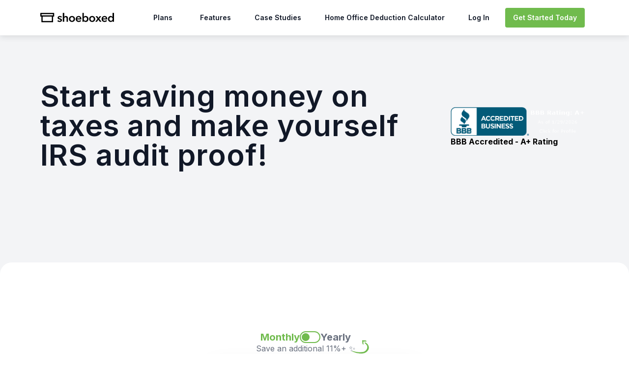

--- FILE ---
content_type: text/html; charset=utf-8
request_url: https://www.shoeboxed.com/pricing
body_size: 17702
content:
<!DOCTYPE html>
<html lang="en">
  <head>
    <meta charset="utf-8">
    <meta name="viewport" content="width=device-width,initial-scale=1">
    <meta http-equiv="cleartype" content="on">
    <meta http-equiv="X-UA-Compatible" content="IE=edge, chrome=1">

    <link rel="icon" type="image/x-icon" href="/assets/favicon-c9abf90335813647d67f24f0c5cdfb24f170b4f39e76bc44727ab2761b0ea82a.png" />
    <link rel="shortcut icon" type="image/x-icon" href="/assets/favicon-ea45b6e2f297c53d8f475fdcabcdab00c932055a4d37190cb332b5ab4c8319b0.svg" />
    <link rel="preconnect" href="https://fonts.googleapis.com">
    <link rel="preconnect" href="https://fonts.gstatic.com" crossorigin>
    <link href="https://fonts.googleapis.com/css2?family=Inter:wght@100..900&display=swap" rel="stylesheet">
    
    <title>Shoeboxed Pricing &amp; Plans - Save 25% for a Limited Time</title>
<meta name="description" content="For a limited time, save 25% on Shoeboxed pricing. Join 1 million businesses using Shoeboxed’s receipt scanner app &amp; receipt scanning service!">
<meta name="keywords" content="shoeboxed pricing">
    <meta name="csrf-param" content="authenticity_token" />
<meta name="csrf-token" content="6iQJ4h1fwIZ7kNeVUCPUcaszczEHAv3FaPAcan6w6yH9jbwuReCJkWng9rJbBUSLuu2U8KYP_8oS2YnxmYaa3g" />
    

      <link rel="canonical" href="https://www.shoeboxed.com/pricing" />
    <script type='text/javascript'>(function() {var gs = document.createElement('script');gs.src = 'https://js.partnerstack.com/v1/';gs.type = 'text/javascript';gs.async = 'true';gs.onload = gs.onreadystatechange = function() {var rs = this.readyState;if (rs && rs != 'complete' && rs != 'loaded') return;try {growsumo._initialize('pk_mSUaN3Xm5x6HfuWUNXcFSsOw5RCkm4q9'); if (typeof(growsumoInit) === 'function') {growsumoInit();}} catch (e) {}};var s = document.getElementsByTagName('script')[0];s.parentNode.insertBefore(gs, s);})();</script>

    <!-- Google Tag Manager -->
<script>(function(w,d,s,l,i){w[l]=w[l]||[];w[l].push({'gtm.start':
new Date().getTime(),event:'gtm.js'});var f=d.getElementsByTagName(s)[0],
j=d.createElement(s),dl=l!='dataLayer'?'&l='+l:'';j.async=true;j.src=
'https://www.googletagmanager.com/gtm.js?id='+i+dl;f.parentNode.insertBefore(j,f);
})(window,document,'script','dataLayer','GTM-M398F87');</script>
<!-- End Google Tag Manager -->
    <script type="text/javascript">
  window.rightdeskUrl = "https://app.rightdesk.com/";
  var s = document.createElement("script");
  s.type = "text/javascript";
  s.async = true;
  s.src = "https://app.rightdesk.com/assets/glass-rd.js"; 
  function load() {
    RightDesk.init("f02ac60e-2b63-4c83-a7aa-6b5246eb710b");
  }
  s.onload = load;
  document.head.appendChild(s);
</script>

    <link rel="stylesheet" href="/assets/application-9c524143395ece9b018b2b47b8d0959930ca239c62a1d80b07c9631b0dd9ba53.css" data-turbo-track="reload" />
    <script type="importmap" data-turbo-track="reload">{
  "imports": {
    "application": "/assets/application-275c7df8c7b7842f683058aa306528b25c185cf3b3ecace8b9a3dcf77cdd378e.js",
    "@hotwired/stimulus": "/assets/@hotwired--stimulus-02b2c3404d03dd11811e5bbd6a806c0098d28b6de45766aab021ee7915c91f84.js",
    "@hotwired/turbo-rails": "/assets/@hotwired--turbo-rails-f65d803d76336885fa59e01d3c92ed9a42902c9475fbc03eb60942914967588f.js",
    "@rails/ujs": "/assets/@rails--ujs-2d0fffe8e2df08566c19629945d694d055359ab442f218ed64ccdd02f72b50dc.js",
    "@hotwired/turbo": "/assets/@hotwired--turbo-193aac5e2e3269c9611c6d85bf50ec6dff2cd265df8e84b6623d3d978f6b6570.js",
    "@rails/actioncable/src": "/assets/@rails--actioncable--src-2d85bf46443fcf758148952a4c0484ce8097e663c8a82aee1e60d40780b526cf.js",
    "blog": "/assets/blog-70201dc3dc0a84426f75e5a0cdc4c349cb470c64099037c8225c21858c4cca73.js",
    "registration-address": "/assets/registration-address-c7aa37f2daca0a0e34483279530bc4104c2309e647bf610d0519356875fde440.js",
    "controllers/accordions_controller": "/assets/controllers/accordions_controller-bf7b4334c9c4bd126f952d855ca6ecdb569cef8ca5b45e4dd3d2386c9641354d.js",
    "controllers/advisor_form_controller": "/assets/controllers/advisor_form_controller-7c1e7f0feefa38a2cc3ced069b6c474687970de990bb6d8782145c0c468d0c90.js",
    "controllers/advisor_popup_controller": "/assets/controllers/advisor_popup_controller-8098fc5eb5acb1a546000e8815d1b8caddc5e81c49a4be9f89111c7fde0a7114.js",
    "controllers/application": "/assets/controllers/application-835e70a050679713c0d765fe4d42e845a16c75a905a5cc378da999b16375ff4e.js",
    "controllers/form_validation_controller": "/assets/controllers/form_validation_controller-68af73bd0b861cf0a46331ae35a7180c1067c936455ac7557d6e0c93c4736d33.js",
    "controllers/hello_controller": "/assets/controllers/hello_controller-56974ef9096725eb23a16c7b9e5d92dfc419d62408eb95bff4d4980fa4190d9a.js",
    "controllers/home_office_results_calculator_controller": "/assets/controllers/home_office_results_calculator_controller-21cb327dd4a0bdf59635e07bfe722307e5f61fb9530c35978dda5275a47de659.js",
    "controllers": "/assets/controllers/index-97fc5140245c9402af600dbcb699884dedc91678a7def4d2057ac89a24d23f94.js",
    "controllers/pdf_share_controller": "/assets/controllers/pdf_share_controller-26e38f967a4e6e4de378316d722f85c71c4e31e471cf0f78cabae80e752980f8.js",
    "controllers/phone_formatter_controller": "/assets/controllers/phone_formatter_controller-df63cb83ab45a9863fbde295efe6834f0bd59c2e015b71e70951b12a01650457.js",
    "controllers/plans_controller": "/assets/controllers/plans_controller-dfe521c1dbcdfe4a46114a5337bcdbf7f0a4fad6ccaad3f6b444b165e0065582.js",
    "controllers/read_more_controller": "/assets/controllers/read_more_controller-4e984a3e8e64f8a174b754c6cf1b22ff1095c7d2b7d21c1f702345b19eee39d1.js"
  }
}</script>
<link rel="modulepreload" href="/assets/application-275c7df8c7b7842f683058aa306528b25c185cf3b3ecace8b9a3dcf77cdd378e.js">
<link rel="modulepreload" href="/assets/@hotwired--stimulus-02b2c3404d03dd11811e5bbd6a806c0098d28b6de45766aab021ee7915c91f84.js">
<link rel="modulepreload" href="/assets/@hotwired--turbo-rails-f65d803d76336885fa59e01d3c92ed9a42902c9475fbc03eb60942914967588f.js">
<link rel="modulepreload" href="/assets/@rails--ujs-2d0fffe8e2df08566c19629945d694d055359ab442f218ed64ccdd02f72b50dc.js">
<link rel="modulepreload" href="/assets/@hotwired--turbo-193aac5e2e3269c9611c6d85bf50ec6dff2cd265df8e84b6623d3d978f6b6570.js">
<link rel="modulepreload" href="/assets/@rails--actioncable--src-2d85bf46443fcf758148952a4c0484ce8097e663c8a82aee1e60d40780b526cf.js">
<link rel="modulepreload" href="/assets/blog-70201dc3dc0a84426f75e5a0cdc4c349cb470c64099037c8225c21858c4cca73.js">
<link rel="modulepreload" href="/assets/registration-address-c7aa37f2daca0a0e34483279530bc4104c2309e647bf610d0519356875fde440.js">
<link rel="modulepreload" href="/assets/controllers/accordions_controller-bf7b4334c9c4bd126f952d855ca6ecdb569cef8ca5b45e4dd3d2386c9641354d.js">
<link rel="modulepreload" href="/assets/controllers/advisor_form_controller-7c1e7f0feefa38a2cc3ced069b6c474687970de990bb6d8782145c0c468d0c90.js">
<link rel="modulepreload" href="/assets/controllers/advisor_popup_controller-8098fc5eb5acb1a546000e8815d1b8caddc5e81c49a4be9f89111c7fde0a7114.js">
<link rel="modulepreload" href="/assets/controllers/application-835e70a050679713c0d765fe4d42e845a16c75a905a5cc378da999b16375ff4e.js">
<link rel="modulepreload" href="/assets/controllers/form_validation_controller-68af73bd0b861cf0a46331ae35a7180c1067c936455ac7557d6e0c93c4736d33.js">
<link rel="modulepreload" href="/assets/controllers/hello_controller-56974ef9096725eb23a16c7b9e5d92dfc419d62408eb95bff4d4980fa4190d9a.js">
<link rel="modulepreload" href="/assets/controllers/home_office_results_calculator_controller-21cb327dd4a0bdf59635e07bfe722307e5f61fb9530c35978dda5275a47de659.js">
<link rel="modulepreload" href="/assets/controllers/index-97fc5140245c9402af600dbcb699884dedc91678a7def4d2057ac89a24d23f94.js">
<link rel="modulepreload" href="/assets/controllers/pdf_share_controller-26e38f967a4e6e4de378316d722f85c71c4e31e471cf0f78cabae80e752980f8.js">
<link rel="modulepreload" href="/assets/controllers/phone_formatter_controller-df63cb83ab45a9863fbde295efe6834f0bd59c2e015b71e70951b12a01650457.js">
<link rel="modulepreload" href="/assets/controllers/plans_controller-dfe521c1dbcdfe4a46114a5337bcdbf7f0a4fad6ccaad3f6b444b165e0065582.js">
<link rel="modulepreload" href="/assets/controllers/read_more_controller-4e984a3e8e64f8a174b754c6cf1b22ff1095c7d2b7d21c1f702345b19eee39d1.js">
<script type="module">import "application"</script>
  </head>

  <body>
    <!-- Google Tag Manager (noscript) -->
    <noscript><iframe src="https://www.googletagmanager.com/ns.html?id=GTM-M398F87"
    height="0" width="0" style="display:none;visibility:hidden"></iframe></noscript>
    <!-- End Google Tag Manager (noscript) -->
      <header class='header'>
  <div class="container">
    <nav class="header__wrapper flex-no-wrap flex-col relative flex w-full items-center justify-between lg:flex-wrap lg:justify-start">
      <div class="blac flex w-full flex-wrap items-center justify-between text-black">
        <a class="header__logo text-black" href="/">
          <img class="text-black" alt="Shoeboxed" width="152" height="22" src="/assets/logo/sidebar-logo-black-1c13ba185625b7d12f942453cca5dbb70692d821656296262fee3341e0af8f0b.svg" />
</a>
        <div class="hide_on_mobile relative items-center space-x-4 px-2 text-gray-900">
          <a class="menu-item" href="/pricing">Plans</a>
          <a class="menu-item" href="/features">Features</a>
          <a class="menu-item" href="/case-study">Case Studies</a>
          <a class="menu-item" href="/home-office-calculator">Home Office Deduction Calculator</a>
          <a class="menu-item" href="https://id.shoeboxed.com/login"> Log In </a>
          <a class="get-started-button" href="/pricing">Get Started Today</a>
        </div>

        <div class="show_on_mobile items-center">
          <button class="outline-none mobile-menu-button">
            <span></span>
          </button>
        </div>
      </div>

      <div class="hidden mobile-menu">
        <ul class="">
          <li><a class="menu-item" href="/pricing">Plans</a></li>
          <li><a class="menu-item" href="/features">Features</a></li>
          <li><a class="menu-item" href="/case-study">Case Studies</a></li>
          <li><a class="menu-item" href="/home-office-calculator">Home Office Deduction Calculator</a></li>
          <li><a class="menu-item" href="https://id.shoeboxed.com/login">Log In</a></li>
          <li>
            <a class="get-started-button" href="/funnel/steps/1">Get Started Today</a>
          </li>
        </ul>
      </div>

    </nav>
  </div>
  <div class="nav-dropdown hidden" id="productsMenu">
    <div class="w-full flex items-start justify-center">
  <div class="flex items-start justify-end" style="gap: 32px; padding: 32px 48px 32px 112px; margin-left: auto;">
    <!-- Products -->
    <div class="flex flex-col items-stretch" style="gap: 8px;">
      <div id="receipt-scanning" class="product-item active" onclick="listFeatures('receipt-scanning');">
        <div class="flex items-center" style="gap: 12px;">
          <img class="product-icon" src="/assets/nav/receipt-scanning-2ecf78205a73d475b5512cdb1cfd5393f6122ae47f11c6590de867e6016fa666.png" />
          <div class="flex flex-col">
            <div class="product-title">Receipt Scanning</div>
            <div class="product-description">Get paper off your desk</div>
          </div>
        </div>
        <img class="side-arrow" src="/assets/nav/side-f85f5fe17db8ceea9abeea5ce7b42552488ef67327a3b208d80d293f891689e6.png" />
      </div>
      <div id="expense-management" class="product-item" onclick="listFeatures('expense-management');">
        <div class="flex items-center" style="gap: 12px;">
          <img class="product-icon" src="/assets/nav/expense-management-64541647a05bd73a64c2ed3d62d16689c96f40c9c5c110f410342a1db48b99d7.png" />
          <div class="flex flex-col">
            <div class="product-title">Expense Management</div>
            <div class="product-description">Track expenses on the go</div>
          </div>
        </div>
        <img class="side-arrow" src="/assets/nav/side-f85f5fe17db8ceea9abeea5ce7b42552488ef67327a3b208d80d293f891689e6.png" />
      </div>
    </div>
    <!-- Customer types -->
    <div class="flex flex-col items-start justify-start" style="width: 220px; gap: 16px;">
      <div class="blue-cap-menu">CUSTOMER TYPES</div>
      <div class="flex flex-col items-start" style="gap: 4px;">
        <a href="/receipt-management-software/" class="product-menu-item">For Bookkeepers</a>
        <a href="/receipt-scanner-business/" class="product-menu-item">For Business Owners</a>
        <a href="/business-expenses-management/" class="product-menu-item">For Teams Of Any Size</a>
        <a href="/receipt-scanner-organizer/" class="product-menu-item">For Sole Proprietors</a>
        <a href="/realtors/" class="product-menu-item">For Real Estate Agents</a>
      </div>
    </div>
    <!-- Key features -->
    <div class="flex flex-col items-start justify-start" style="width: 250px; gap: 16px;">
      <div class="blue-cap-menu">KEY FEATURES</div>
      <div class="flex flex-col items-start key-features" style="gap: 4px;" id="receipt-scanning-features">
        <div class="product-menu-item">Outsourced scanning</div>
        <div class="product-menu-item">Scanner app & scanning service</div>
        <div class="product-menu-item">Bulk scanning of receipt backlog</div>
        <div class="product-menu-item">The Magic Envelope Service</div>
      </div>
      <div class="flex flex-col items-start hidden key-features" id="line-item-extraction-features">
        <div class="product-menu-item">Get data scanned into your account</div>
        <div class="product-menu-item">Human verification of extracted data</div>
        <div class="product-menu-item">Expenses automatically tagged by tax category</div>
        <div class="product-menu-item">Create expense reports from the web or app</div>
      </div>
      <div class="flex flex-col items-start hidden key-features" id="expense-management-features">
        <div class="product-menu-item">Easily export expense reports</div>
        <div class="product-menu-item">Integrates with popular software</div>
        <div class="product-menu-item">IRS approved receipt scans</div>
        <div class="product-menu-item">Unlimited users</div>
        <div class="product-menu-item">Unlimited file storage</div>
      </div>
    </div>
  </div>
  <!-- CTA -->
  <div style="background: #E0F2FE; padding-left: 32px; padding-right: 32px; height: 320px; max-width: 35%;" class="w-full flex flex-col items-start justify-center">
    <div class="flex flex-col items-start justify-center" style="width: 400px; gap: 16px; max-width: 100%;">
      <h3 class="text-left" style="font-size: 28px; font-weight: 500;"> "Shoeboxed makes it stupid simple to scan receipts...” </h3>
      <p class="text-xl">—PCMag</p>
      <strong class="text-xl">
      <a class="cta-link" style="font-size: 0.75em;" href="/pricing/">Get Started Today →</a>
      </strong>
    </div>
  </div>
</div>

  </div>
  <div class="nav-dropdown hidden" id="resourcesMenu">
    <div class="w-full flex items-stretch justify-center">
  <div class="flex items-start justify-end" style="gap: 32px; padding: 32px 48px 32px 112px; margin-left: auto;">
    <div class="flex flex-col items-stretch" style="gap: 8px;">
      <a href="/case-study" class="product-item active">
        <div class="flex items-center" style="gap: 12px;">
          <img class="product-icon" src="/assets/icons/small_icons/s7-a81e5fdfaf081557383828bd4d464fc76cd763e61b6f87e132f800da13b499fa.svg" />
          <div class="flex flex-col">
            <div class="product-title">Case Studies</div>
            <div class="product-description">Read customer success stories and discover why Shoeboxed is loved by our fans. </div>
          </div>
        </div>
      </a>
      <a href="/blog" class="product-item">
        <div class="flex items-center" style="gap: 12px;">
          <img class="product-icon" src="/assets/icons/small_icons/s8-005b4711c73fd403d177ee20dde3d871c6d3dcee6d096180d8ec7780faa54536.svg" />
          <div class="flex flex-col">
            <div class="product-title">The Blog</div>
            <div class="product-description">Entrepreneurship, staying organized, DIY accounting, and the latest Shoeboxed news.</div>
          </div>
        </div>
      </a>
      <a href="https://support.shoeboxed.com" class="product-item">
        <div class="flex items-center" style="gap: 12px;">
          <img class="product-icon" src="/assets/icons/small_icons/s3-34ffffcaba952a5e0ec28acb76a9893277b4f2f8130933bbd2ce8e9a7e0f82b0.svg" />
          <div class="flex flex-col">
            <div class="product-title">Knowledge Base</div>
            <div class="product-description">All your frequently asked questions are helpfully answered by our support team. </div>
          </div>
        </div>
      </a>
    </div>
    <div class="flex flex-col items-start justify-start" style="width: 220px; gap: 16px;">
      <div class="blue-cap-menu">EXPLORE MORE</div>
      <div class="flex flex-col items-start" style="gap: 4px;" id="receipt-scanning-features">
        <a class="product-menu-item" href="/demo-calendar">Book a Demo</a>
        <a class="product-menu-item" href="https://www.shoeboxed.com/referral">Refer a Friend</a>
        <a class="product-menu-item" href="/a-definitive-guide-to-commonly-missed-small-business-tax-write-offs/">Tax Deductions Guide</a>
        <a class="product-menu-item" href="/partners">Integrations</a>
        <a class="product-menu-item" href="/contact">Contact</a>
      </div>
    </div>
    <div class="flex flex-col items-start justify-start" style="width: 250px; gap: 16px;">
      <div class="blue-cap-menu">CASE STUDIES</div>
      <div class="flex flex-col items-start" style="gap: 4px;" id="receipt-scanning-features">
        <a class="product-menu-item" href="/case-study/mr-lid/">How Mr. Lid Saved $25k/yr</a>
        <a class="product-menu-item" href="/case-study/how-avanlea-bookkeeper-saves-900-hours-a-year-with-shoeboxed/">This Bookkeeper Saved 900 hrs</a>
        <a class="product-menu-item" href="/case-study/agency-director-estimates-1500-monthly-value-with-shoeboxed/">This Director Saved $1500/mo</a>
        <a class="product-menu-item" href="/case-study/firm-used-shoeboxed-to-validate-transactions-for-a-tax-audit/">Saved During a Tax Audit</a>
      </div>
    </div>
  </div>
  <!-- CTA -->
  <div style="background: #E0F2FE; padding-left: 32px; padding-right: 32px; height: 320px; max-width: 35%;" class="w-full flex flex-col items-start justify-center">
    <div class="flex flex-col items-start justify-center" style="width: 400px; gap: 16px; max-width: 100%;">
      <h3 class="text-left" style="font-size: 28px; font-weight: 500;"> "Shoeboxed makes it stupid simple to scan receipts...” </h3>
      <p class="text-xl">—PCMag</p>
      <strong class="text-xl">
      <a class="cta-link" style="font-size: 0.75em;" href="/pricing/">Get Started Today →</a>
      </strong>
    </div>
  </div>
</div>
  </div>
</header>

<script>
  mobileBtn = document.querySelector("button.mobile-menu-button");
  mobileMenu = document.querySelector(".mobile-menu");

  mobileBtn.addEventListener("click", () => {
    mobileMenu.classList.toggle("hidden");
    mobileBtn.classList.toggle("active");
  });

  document.querySelector("#products").addEventListener("click", () => {
    event.preventDefault();
    if (document.querySelector("#products").classList.contains("active")) {
      closeDropdown("#products");
      return;
    }
    else {
      openDropdown("#products");
      closeDropdown("#resources");
    }
  });

  document.querySelector("#resources").addEventListener("click", () => {
    event.preventDefault();
    if (document.querySelector("#resources").classList.contains("active")) {
      closeDropdown("#resources");
      return;
    }
    else {
      openDropdown("#resources");
      closeDropdown("#products");
    }
  });

  function openDropdown(id) {
    document.querySelector(id).classList.add("active");
    document.querySelector(id+"Menu").classList.remove("hidden");
  }

  function closeDropdown(id) {
    document.querySelector(id).classList.remove("active");
    document.querySelector(id+"Menu").classList.add("hidden");
  }

  function listFeatures(id) {
    document.querySelectorAll(".product-item").forEach((el) => {
      el.classList.remove("active");
    });
    document.querySelectorAll(".key-features").forEach((el) => {
      el.classList.add("hidden");
    });
    document.querySelector("#"+id).classList.add("active");
    document.querySelector("#"+id+"-features").classList.remove("hidden");
  }
</script>

      <main class="main">
        <section class="section headt">
  <div class="container flex align-center justify-between">
    <div class="headt__wrapper" style="max-width: 872px;">
      <h1 class="title headt__title m-text-center">Start saving money on taxes and make yourself IRS audit proof!</h1>
    </div>
    <div class="flex flex-col align-center my-auto m-hidden" style="gap:24px;">
      <a href="https://www.bbb.org/us/nc/durham/profile/document-scanning-services/shoeboxed-inc-0593-90081607/#sealclick" target="_blank" rel="nofollow">
        <img src="https://seal-easternnc.bbb.org/seals/blue-seal-293-61-whitetxt-bbb-90081607.png" style="border: 0;" alt="Shoeboxed, Inc BBB Business Review" />
      </a>
      <p class="text-md font-bold">BBB Accredited - A+ Rating</p>
    </div>
  </div>
</section>
<section class="headt">
  <div class="flex flex-col items-center justify-center">
  <div class="plans-container">
    <div class="plans-toggle">
  <div class="flex">
    <div class="flex flex-col items-center justify-center;" style="gap: 8px;">
      <div class="flex" style="gap: 10px;">
        <span class="plans-toggle-name plans-toggle-name--active">Monthly</span>
        <div id="toggle-btn" class="plans-toggle-btn" onclick="toggleYearly()">
          <div class="plans-toggle-btn-inner"></div>
        </div>
        <span class="plans-toggle-name">Yearly</span>
      </div>
      <span class="save-up-20">Save an additional 11%+ ✨</span>
    </div>
    <img style="margin-left: -10px;margin-top: 12px;" src="/assets/pricing/yearly-pointer-92b22ca5d9e98c3a223ac31423928c6d77bce81d9df3633b30399b2c57b543ec.png" />
  </div>
</div>
    <img class="popular-pointer m-hidden" src="/assets/pricing/75-43da07a78e61db2b1846fb97b171b8e2ee795cefd2054fbb6f3f593a3c1371ca.png" />
    <div id="yearly-plans" class="flex flex-col lg:flex-row justify-center items-center gap-6 hidden">
  <div class="plan-container">
    <div class="plan-header">
  <div class="plan-description-section">
    <span class="plan-title">Starter</span>
    <span class="plan-description">
      Perfect for solo users; simplest magical experience.
    </span>
  </div>
    <a class="plan-cta" href="/funnel/steps/1?plan=starter-a">
      <span class="plan-cta-text">
        Try Risk-Free for 30 Days
      </span>
</a></div>
<div class="plan-features-section">
  <span class="plan-feature-header">
    WHAT&apos;S INCLUDED
  </span>
  <div class="plan-features">
      <div style="display: flex; align-items: flex-start; gap: 8px;">
        <span class="plan-feature-tick" style="color: #70bb4d; flex-shrink: 0;">✓</span>
        <span class="plan-feature-text">
          30 digital scans per month (360 per year)
        </span>
      </div>
      <div style="display: flex; align-items: flex-start; gap: 8px;">
        <span class="plan-feature-tick" style="color: #70bb4d; flex-shrink: 0;">✓</span>
        <span class="plan-feature-text">
          20 paper scans per year
        </span>
      </div>
      <div style="display: flex; align-items: flex-start; gap: 8px;">
        <span class="plan-feature-tick" style="color: #70bb4d; flex-shrink: 0;">✓</span>
        <span class="plan-feature-text">
          1 Magic Envelope per Year (request when ready)
        </span>
      </div>
      <div style="display: flex; align-items: flex-start; gap: 8px;">
        <span class="plan-feature-tick" style="color: #70bb4d; flex-shrink: 0;">✓</span>
        <span class="plan-feature-text">
          Unlimited mileage tracking
        </span>
      </div>
      <div style="display: flex; align-items: flex-start; gap: 8px;">
        <span class="plan-feature-tick" style="color: #70bb4d; flex-shrink: 0;">✓</span>
        <span class="plan-feature-text">
          iOS &amp; Android app included
        </span>
      </div>
      <div style="display: flex; align-items: flex-start; gap: 8px;">
        <span class="plan-feature-tick" style="color: #70bb4d; flex-shrink: 0;">✓</span>
        <span class="plan-feature-text">
          2 Years Digital Scan Storage
        </span>
      </div>
      <div style="display: flex; align-items: flex-start; gap: 8px;">
        <span class="plan-feature-tick" style="color: #70bb4d; flex-shrink: 0;">✓</span>
        <span class="plan-feature-text">
          1 User
        </span>
      </div>
      <div style="display: flex; align-items: flex-start; gap: 8px;">
        <span class="plan-feature-tick" style="color: #70bb4d; flex-shrink: 0;">✓</span>
        <span class="plan-feature-text">
          Audit proof reports &amp; CSV export
        </span>
      </div>
      <div style="display: flex; align-items: flex-start; gap: 8px;">
        <span class="plan-feature-tick" style="color: #70bb4d; flex-shrink: 0;">✓</span>
        <span class="plan-feature-text">
          Email support
        </span>
      </div>
  </div>
</div>
<span class="plan-price-section">
    <!-- Yearly plan - show annual price bold, then monthly equivalent with savings below -->
    <span class="plan-price-new">
      $97
    </span>
    <span>/yr</span>
      <span style="display: block; font-size: 14px; color: #6b7280; margin-top: 4px;">
        $8.08/mo • 11% savings
      </span>
</span>
  <a class="plan-cta" href="/funnel/steps/1?plan=starter-a">
    <span class="plan-cta-text">
      Try Risk-Free for 30 Days
    </span>
</a>
  </div>
  <div class="plan-container plan-container--popular">
    <div class="most-popular-tag">
      <span class="popular-tag">Most popular</span>
    </div>
    <div class="plan-header">
  <div class="plan-description-section">
    <span class="plan-title">Pro</span>
    <span class="plan-description">
      Best for freelancers &amp; growing SMBs.
    </span>
  </div>
    <a class="popular-cta" href="/funnel/steps/1?plan=pro-a">
      <span class="popular-cta-text">
        Try Risk-Free for 30 Days
      </span>
</a></div>
<div class="plan-features-section">
  <span class="plan-feature-header">
    WHAT&apos;S INCLUDED
  </span>
  <div class="plan-features">
      <div style="display: flex; align-items: flex-start; gap: 8px;">
        <span class="plan-feature-tick" style="color: #70bb4d; flex-shrink: 0;">✓</span>
        <span class="plan-feature-text">
          200 digital scans per month (2,400 per year)
        </span>
      </div>
      <div style="display: flex; align-items: flex-start; gap: 8px;">
        <span class="plan-feature-tick" style="color: #70bb4d; flex-shrink: 0;">✓</span>
        <span class="plan-feature-text">
          60 paper scans per quarter (240 per year)
        </span>
      </div>
      <div style="display: flex; align-items: flex-start; gap: 8px;">
        <span class="plan-feature-tick" style="color: #70bb4d; flex-shrink: 0;">✓</span>
        <span class="plan-feature-text">
          1 Magic Envelope each Quarter (request when ready)
        </span>
      </div>
      <div style="display: flex; align-items: flex-start; gap: 8px;">
        <span class="plan-feature-tick" style="color: #70bb4d; flex-shrink: 0;">✓</span>
        <span class="plan-feature-text">
          Unlimited mileage tracking (3 users)
        </span>
      </div>
      <div style="display: flex; align-items: flex-start; gap: 8px;">
        <span class="plan-feature-tick" style="color: #70bb4d; flex-shrink: 0;">✓</span>
        <span class="plan-feature-text">
          iOS &amp; Android app included
        </span>
      </div>
      <div style="display: flex; align-items: flex-start; gap: 8px;">
        <span class="plan-feature-tick" style="color: #70bb4d; flex-shrink: 0;">✓</span>
        <span class="plan-feature-text">
          Gmail receipt sync
        </span>
      </div>
      <div style="display: flex; align-items: flex-start; gap: 8px;">
        <span class="plan-feature-tick" style="color: #70bb4d; flex-shrink: 0;">✓</span>
        <span class="plan-feature-text">
          3 Years Digital Scan Storage
        </span>
      </div>
      <div style="display: flex; align-items: flex-start; gap: 8px;">
        <span class="plan-feature-tick" style="color: #70bb4d; flex-shrink: 0;">✓</span>
        <span class="plan-feature-text">
          3 users
        </span>
      </div>
      <div style="display: flex; align-items: flex-start; gap: 8px;">
        <span class="plan-feature-tick" style="color: #70bb4d; flex-shrink: 0;">✓</span>
        <span class="plan-feature-text">
          Accounting integrations (QuickBooks Online/Xero)
        </span>
      </div>
      <div style="display: flex; align-items: flex-start; gap: 8px;">
        <span class="plan-feature-tick" style="color: #70bb4d; flex-shrink: 0;">✓</span>
        <span class="plan-feature-text">
          Audit proof reports &amp; CSV export
        </span>
      </div>
      <div style="display: flex; align-items: flex-start; gap: 8px;">
        <span class="plan-feature-tick" style="color: #70bb4d; flex-shrink: 0;">✓</span>
        <span class="plan-feature-text">
          Email + phone support
        </span>
      </div>
  </div>
</div>
<span class="plan-price-section">
    <!-- Yearly plan - show annual price bold, then monthly equivalent with savings below -->
    <span class="plan-price-new">
      $297
    </span>
    <span>/yr</span>
      <span style="display: block; font-size: 14px; color: #6b7280; margin-top: 4px;">
        $24.75/mo • 17% savings
      </span>
</span>
  <a class="popular-cta" href="/funnel/steps/1?plan=pro-a">
    <span class="popular-cta-text">
      Try Risk-Free for 30 Days
    </span>
</a>
  </div>
  <div class="plan-container plan-container--right">
    <div class="plan-header">
  <div class="plan-description-section">
    <span class="plan-title">Plus</span>
    <span class="plan-description">
      Best for small teams needing accounting sync &amp; monthly envelope magic.
    </span>
  </div>
    <a class="plan-cta" href="/funnel/steps/1?plan=plus-a">
      <span class="plan-cta-text">
        Try Risk-Free for 30 Days
      </span>
</a></div>
<div class="plan-features-section">
  <span class="plan-feature-header">
    WHAT&apos;S INCLUDED
  </span>
  <div class="plan-features">
      <div style="display: flex; align-items: flex-start; gap: 8px;">
        <span class="plan-feature-tick" style="color: #70bb4d; flex-shrink: 0;">✓</span>
        <span class="plan-feature-text">
          750 digital scans per month (9,000 per year)
        </span>
      </div>
      <div style="display: flex; align-items: flex-start; gap: 8px;">
        <span class="plan-feature-tick" style="color: #70bb4d; flex-shrink: 0;">✓</span>
        <span class="plan-feature-text">
          50 paper scans per month (600 per year)
        </span>
      </div>
      <div style="display: flex; align-items: flex-start; gap: 8px;">
        <span class="plan-feature-tick" style="color: #70bb4d; flex-shrink: 0;">✓</span>
        <span class="plan-feature-text">
          1 Magic Envelope per month (request when ready)
        </span>
      </div>
      <div style="display: flex; align-items: flex-start; gap: 8px;">
        <span class="plan-feature-tick" style="color: #70bb4d; flex-shrink: 0;">✓</span>
        <span class="plan-feature-text">
          Unlimited mileage tracking (10 users)
        </span>
      </div>
      <div style="display: flex; align-items: flex-start; gap: 8px;">
        <span class="plan-feature-tick" style="color: #70bb4d; flex-shrink: 0;">✓</span>
        <span class="plan-feature-text">
          iOS &amp; Android app included
        </span>
      </div>
      <div style="display: flex; align-items: flex-start; gap: 8px;">
        <span class="plan-feature-tick" style="color: #70bb4d; flex-shrink: 0;">✓</span>
        <span class="plan-feature-text">
          Gmail receipt sync
        </span>
      </div>
      <div style="display: flex; align-items: flex-start; gap: 8px;">
        <span class="plan-feature-tick" style="color: #70bb4d; flex-shrink: 0;">✓</span>
        <span class="plan-feature-text">
          3 Years Digital Scan Storage
        </span>
      </div>
      <div style="display: flex; align-items: flex-start; gap: 8px;">
        <span class="plan-feature-tick" style="color: #70bb4d; flex-shrink: 0;">✓</span>
        <span class="plan-feature-text">
          10 users
        </span>
      </div>
      <div style="display: flex; align-items: flex-start; gap: 8px;">
        <span class="plan-feature-tick" style="color: #70bb4d; flex-shrink: 0;">✓</span>
        <span class="plan-feature-text">
          Accounting integrations (QuickBooks Online/Xero)
        </span>
      </div>
      <div style="display: flex; align-items: flex-start; gap: 8px;">
        <span class="plan-feature-tick" style="color: #70bb4d; flex-shrink: 0;">✓</span>
        <span class="plan-feature-text">
          Audit proof reports &amp; CSV export
        </span>
      </div>
      <div style="display: flex; align-items: flex-start; gap: 8px;">
        <span class="plan-feature-tick" style="color: #70bb4d; flex-shrink: 0;">✓</span>
        <span class="plan-feature-text">
          Priority email + phone support
        </span>
      </div>
  </div>
</div>
<span class="plan-price-section">
    <!-- Yearly plan - show annual price bold, then monthly equivalent with savings below -->
    <span class="plan-price-new">
      $797
    </span>
    <span>/yr</span>
      <span style="display: block; font-size: 14px; color: #6b7280; margin-top: 4px;">
        $66.42/mo • 19% savings
      </span>
</span>
  <a class="plan-cta" href="/funnel/steps/1?plan=plus-a">
    <span class="plan-cta-text">
      Try Risk-Free for 30 Days
    </span>
</a>
  </div>
</div>
<div id="monthly-plans" class="flex flex-col lg:flex-row justify-center items-center gap-6">
  <div class="plan-container">
    <div class="plan-header">
  <div class="plan-description-section">
    <span class="plan-title">Starter</span>
    <span class="plan-description">
      Perfect for solo users; simplest magical experience.
    </span>
  </div>
    <a class="plan-cta" href="/funnel/steps/1?plan=starter-m">
      <span class="plan-cta-text">
        Try Risk-Free for 30 Days
      </span>
</a></div>
<div class="plan-features-section">
  <span class="plan-feature-header">
    WHAT&apos;S INCLUDED
  </span>
  <div class="plan-features">
      <div style="display: flex; align-items: flex-start; gap: 8px;">
        <span class="plan-feature-tick" style="color: #70bb4d; flex-shrink: 0;">✓</span>
        <span class="plan-feature-text">
          30 digital scans per month (360 per year)
        </span>
      </div>
      <div style="display: flex; align-items: flex-start; gap: 8px;">
        <span class="plan-feature-tick" style="color: #70bb4d; flex-shrink: 0;">✓</span>
        <span class="plan-feature-text">
          20 paper scans per year
        </span>
      </div>
      <div style="display: flex; align-items: flex-start; gap: 8px;">
        <span class="plan-feature-tick" style="color: #70bb4d; flex-shrink: 0;">✓</span>
        <span class="plan-feature-text">
          1 Magic Envelope per Year (request when ready)
        </span>
      </div>
      <div style="display: flex; align-items: flex-start; gap: 8px;">
        <span class="plan-feature-tick" style="color: #70bb4d; flex-shrink: 0;">✓</span>
        <span class="plan-feature-text">
          Unlimited mileage tracking
        </span>
      </div>
      <div style="display: flex; align-items: flex-start; gap: 8px;">
        <span class="plan-feature-tick" style="color: #70bb4d; flex-shrink: 0;">✓</span>
        <span class="plan-feature-text">
          iOS &amp; Android app included
        </span>
      </div>
      <div style="display: flex; align-items: flex-start; gap: 8px;">
        <span class="plan-feature-tick" style="color: #70bb4d; flex-shrink: 0;">✓</span>
        <span class="plan-feature-text">
          2 Years Digital Scan Storage
        </span>
      </div>
      <div style="display: flex; align-items: flex-start; gap: 8px;">
        <span class="plan-feature-tick" style="color: #70bb4d; flex-shrink: 0;">✓</span>
        <span class="plan-feature-text">
          1 user
        </span>
      </div>
      <div style="display: flex; align-items: flex-start; gap: 8px;">
        <span class="plan-feature-tick" style="color: #70bb4d; flex-shrink: 0;">✓</span>
        <span class="plan-feature-text">
          Audit proof reports &amp; CSV export
        </span>
      </div>
      <div style="display: flex; align-items: flex-start; gap: 8px;">
        <span class="plan-feature-tick" style="color: #70bb4d; flex-shrink: 0;">✓</span>
        <span class="plan-feature-text">
          Email support
        </span>
      </div>
  </div>
</div>
<span class="plan-price-section">
    <!-- Monthly plan - regular price -->
    <span class="plan-price-new">
      $9
    </span>
    <span>/mo</span>
</span>
  <a class="plan-cta" href="/funnel/steps/1?plan=starter-m">
    <span class="plan-cta-text">
      Try Risk-Free for 30 Days
    </span>
</a>
  </div>
  <div class="plan-container plan-container--popular">
    <div class="most-popular-tag">
      <span class="popular-tag">Most popular</span>
    </div>
    <div class="plan-header">
  <div class="plan-description-section">
    <span class="plan-title">Pro</span>
    <span class="plan-description">
      Best for freelancers &amp; growing SMBs.
    </span>
  </div>
    <a class="popular-cta" href="/funnel/steps/1?plan=pro-m">
      <span class="popular-cta-text">
        Try Risk-Free for 30 Days
      </span>
</a></div>
<div class="plan-features-section">
  <span class="plan-feature-header">
    WHAT&apos;S INCLUDED
  </span>
  <div class="plan-features">
      <div style="display: flex; align-items: flex-start; gap: 8px;">
        <span class="plan-feature-tick" style="color: #70bb4d; flex-shrink: 0;">✓</span>
        <span class="plan-feature-text">
          200 digital scans per month (2,400 per year)
        </span>
      </div>
      <div style="display: flex; align-items: flex-start; gap: 8px;">
        <span class="plan-feature-tick" style="color: #70bb4d; flex-shrink: 0;">✓</span>
        <span class="plan-feature-text">
          60 paper scans per quarter (240 per year)
        </span>
      </div>
      <div style="display: flex; align-items: flex-start; gap: 8px;">
        <span class="plan-feature-tick" style="color: #70bb4d; flex-shrink: 0;">✓</span>
        <span class="plan-feature-text">
          1 Magic Envelope each Quarter (request when ready)
        </span>
      </div>
      <div style="display: flex; align-items: flex-start; gap: 8px;">
        <span class="plan-feature-tick" style="color: #70bb4d; flex-shrink: 0;">✓</span>
        <span class="plan-feature-text">
          Unlimited mileage tracking (3 users)
        </span>
      </div>
      <div style="display: flex; align-items: flex-start; gap: 8px;">
        <span class="plan-feature-tick" style="color: #70bb4d; flex-shrink: 0;">✓</span>
        <span class="plan-feature-text">
          iOS &amp; Android app included
        </span>
      </div>
      <div style="display: flex; align-items: flex-start; gap: 8px;">
        <span class="plan-feature-tick" style="color: #70bb4d; flex-shrink: 0;">✓</span>
        <span class="plan-feature-text">
          Gmail receipt sync
        </span>
      </div>
      <div style="display: flex; align-items: flex-start; gap: 8px;">
        <span class="plan-feature-tick" style="color: #70bb4d; flex-shrink: 0;">✓</span>
        <span class="plan-feature-text">
          3 Years Digital Scan Storage
        </span>
      </div>
      <div style="display: flex; align-items: flex-start; gap: 8px;">
        <span class="plan-feature-tick" style="color: #70bb4d; flex-shrink: 0;">✓</span>
        <span class="plan-feature-text">
          3 users
        </span>
      </div>
      <div style="display: flex; align-items: flex-start; gap: 8px;">
        <span class="plan-feature-tick" style="color: #70bb4d; flex-shrink: 0;">✓</span>
        <span class="plan-feature-text">
          Accounting integrations (QuickBooks Online/Xero)
        </span>
      </div>
      <div style="display: flex; align-items: flex-start; gap: 8px;">
        <span class="plan-feature-tick" style="color: #70bb4d; flex-shrink: 0;">✓</span>
        <span class="plan-feature-text">
          Audit proof reports &amp; CSV export
        </span>
      </div>
      <div style="display: flex; align-items: flex-start; gap: 8px;">
        <span class="plan-feature-tick" style="color: #70bb4d; flex-shrink: 0;">✓</span>
        <span class="plan-feature-text">
          Email + phone support
        </span>
      </div>
  </div>
</div>
<span class="plan-price-section">
    <!-- Monthly plan - regular price -->
    <span class="plan-price-new">
      $29
    </span>
    <span>/mo</span>
</span>
  <a class="popular-cta" href="/funnel/steps/1?plan=pro-m">
    <span class="popular-cta-text">
      Try Risk-Free for 30 Days
    </span>
</a>
  </div>
  <div class="plan-container plan-container--right">
    <div class="plan-header">
  <div class="plan-description-section">
    <span class="plan-title">Plus</span>
    <span class="plan-description">
      Best for small teams needing accounting sync &amp; monthly envelope magic.
    </span>
  </div>
    <a class="plan-cta" href="/funnel/steps/1?plan=plus-m">
      <span class="plan-cta-text">
        Try Risk-Free for 30 Days
      </span>
</a></div>
<div class="plan-features-section">
  <span class="plan-feature-header">
    WHAT&apos;S INCLUDED
  </span>
  <div class="plan-features">
      <div style="display: flex; align-items: flex-start; gap: 8px;">
        <span class="plan-feature-tick" style="color: #70bb4d; flex-shrink: 0;">✓</span>
        <span class="plan-feature-text">
          750 digital scans per month (9,000 per year)
        </span>
      </div>
      <div style="display: flex; align-items: flex-start; gap: 8px;">
        <span class="plan-feature-tick" style="color: #70bb4d; flex-shrink: 0;">✓</span>
        <span class="plan-feature-text">
          50 paper scans per month (600 per year)
        </span>
      </div>
      <div style="display: flex; align-items: flex-start; gap: 8px;">
        <span class="plan-feature-tick" style="color: #70bb4d; flex-shrink: 0;">✓</span>
        <span class="plan-feature-text">
          1 Magic Envelope per month (request when ready)
        </span>
      </div>
      <div style="display: flex; align-items: flex-start; gap: 8px;">
        <span class="plan-feature-tick" style="color: #70bb4d; flex-shrink: 0;">✓</span>
        <span class="plan-feature-text">
          Unlimited mileage tracking (10 users)
        </span>
      </div>
      <div style="display: flex; align-items: flex-start; gap: 8px;">
        <span class="plan-feature-tick" style="color: #70bb4d; flex-shrink: 0;">✓</span>
        <span class="plan-feature-text">
          iOS &amp; Android app included
        </span>
      </div>
      <div style="display: flex; align-items: flex-start; gap: 8px;">
        <span class="plan-feature-tick" style="color: #70bb4d; flex-shrink: 0;">✓</span>
        <span class="plan-feature-text">
          Gmail receipt sync
        </span>
      </div>
      <div style="display: flex; align-items: flex-start; gap: 8px;">
        <span class="plan-feature-tick" style="color: #70bb4d; flex-shrink: 0;">✓</span>
        <span class="plan-feature-text">
          3 Years Digital Scan Storage
        </span>
      </div>
      <div style="display: flex; align-items: flex-start; gap: 8px;">
        <span class="plan-feature-tick" style="color: #70bb4d; flex-shrink: 0;">✓</span>
        <span class="plan-feature-text">
          10 users
        </span>
      </div>
      <div style="display: flex; align-items: flex-start; gap: 8px;">
        <span class="plan-feature-tick" style="color: #70bb4d; flex-shrink: 0;">✓</span>
        <span class="plan-feature-text">
          Accounting integrations (QuickBooks Online/Xero)
        </span>
      </div>
      <div style="display: flex; align-items: flex-start; gap: 8px;">
        <span class="plan-feature-tick" style="color: #70bb4d; flex-shrink: 0;">✓</span>
        <span class="plan-feature-text">
          Audit proof reports &amp; CSV export
        </span>
      </div>
      <div style="display: flex; align-items: flex-start; gap: 8px;">
        <span class="plan-feature-tick" style="color: #70bb4d; flex-shrink: 0;">✓</span>
        <span class="plan-feature-text">
          Priority email + phone support
        </span>
      </div>
  </div>
</div>
<span class="plan-price-section">
    <!-- Monthly plan - regular price -->
    <span class="plan-price-new">
      $79
    </span>
    <span>/mo</span>
</span>
  <a class="plan-cta" href="/funnel/steps/1?plan=plus-m">
    <span class="plan-cta-text">
      Try Risk-Free for 30 Days
    </span>
</a>
  </div>
</div>

    <div class="alert alert-info m-text-center" style="background: #f5faff; border: 1px solid #b3e0ff; color: #1a4d6a; padding: 12px; border-radius: 8px; margin: 16px auto 0 auto; max-width: 872px;">
      <strong>Note:</strong> Jump right in—upload receipts, track expenses, and explore every digital feature during your 30-day, 100% money-back guarantee period. Ready to try the physical mail-in scanning? Let us know and we'll ship your Magic Envelope right away. We just ask that once we ship the envelope you don't request a refund (we've already incurred those costs to help you out).
    </div>
    <div style="text-align: center; margin-top: 16px;">
      <span style="color: #70bb4d; font-weight: 600; font-size: 16px;">Need more paper processing? Check out our </span><a href="#paper-plus" style="color: #70bb4d; font-weight: 600; font-size: 16px; text-decoration: underline;">Paper Plus plan →</a>
    </div>
  </div>
</div>

<section class="quote-container">
  <div class="quote">“Shipping out all your receipts, then getting it back all categorized... It's just convenient, easy, and satisfying.”</div>
  <div class="row" style="max-width: 275px; margin: 0 auto;">
    <div class="col-md-4 px-3" style="width:25%;">
      <img alt="Dimitri Fostinis, Talent Agency Director, uses Shoeboxed to save time and reimburse travel expenses" src="https://www.shoeboxed.com/assets/shared/Dimitri-266c38f4535bbf3e5938819d5ebaf987b67a570c987a5af52a4b0a6f96ecba75.webp" style="display:inline;border-radius:50%;" width="64px" height="61px"></div>
    <div class="col px-3" style="width:75%;">
      <div class="reviews__item_author">Dimitri Fostinis</div>
      <div class="reviews__item_post">Talent Agency Director</div></div>
  </div>
</div>
</section>
<section class="tasks wpp-t">
  <div class="container" style="max-width: 900px">
    <div class="row">
      <div class="col-md-12 text-center">
        <h2 class='mb-8'>Frequently asked questions</h2>

        <div class="accordions" data-controller="accordions">
          <button class="accordion active" data-action="click->accordions#trigger" data-accordions-target="button">How does the 100% money-back guarantee work?</button>
          <div class="panel" data-accordions-target="panel" style="display: block;">
            <p>All of Shoeboxed's plans come with a 30-day, 100% money-back guarantee. Jump right in and try everything—upload receipts, track expenses, explore every feature. Your card will be charged when you sign up, but if it's not the right fit, just let us know within 30 days and we'll refund you, no questions asked.</p>
            <p>We just ask that if you request Magic Envelopes and physical document scanning, you don't ask for a refund—we've already incurred those costs to serve you.</p>
          </div>

          <button class="accordion" data-action="click->accordions#trigger" data-accordions-target="button">Can you create custom plans?</button>
          <div class="panel" data-accordions-target="panel">
            <p>
              Yes! <a href="https://www.shoeboxed.com/demo-calendar">Talk with our Client Success Manager</a>,
              and we’ll create a custom plan that fits what you are looking for.
            </p>
          </div>

          <button class="accordion" data-action="click->accordions#trigger" data-accordions-target="button">What do you do with my scanned documents?</button>
          <div class="panel" data-accordions-target="panel">
            <p>
              You have two options: (1) Have them shredded at our facility or (2) have them returned to you after we
              scan them.
            </p>
            <p>
              Go to "Account info," under "My mail-in settings," check the box “Shred and recycle my documents (do
              not return)” if you want us to shred your documents.
            </p>
            <p>
              Leave the box unchecked if you would like us to return your documents. All new plans will default to
              include document shredding.
            </p>
          </div>

          <button class="accordion" data-action="click->accordions#trigger" data-accordions-target="button">Is my data secure?</button>
          <div class="panel" data-accordions-target="panel">
            <p>
              All paper documents are securely stored at our facility in Durham, NC. Entryways are monitored 24/7 with
              security cameras. Digital documents and data are protected by Secure Socket Layer (SSL) encryption, which
              online banks also use to protect bank accounts.
            </p>
          </div>

          <button class="accordion" data-action="click->accordions#trigger" data-accordions-target="button">What type of customer support do you offer?</button>
          <div class="panel" data-accordions-target="panel">
            <p>
              We pride ourselves on our friendly, reliable, and supremely helpful customer service! We’re always
              standing by to answer your questions and brighten your day! Get in touch with support staff Monday
              through Friday 9-6 EST at the following numbers:
            </p>
            <p>U.S. toll-free: <a href="tel:888-369-4269">(888) 369-4269</a></p>
            <p>International: <a href="tel:1-919-687-4269">+1 (919) 687-4269</a></p>
          </div>

          <button class="accordion" data-action="click->accordions#trigger" data-accordions-target="button">How do I cancel a plan?</button>
          <div class="panel" data-accordions-target="panel">
            <p>
              <strong>To cancel your account</strong>, please contact our billing team at
              <a href="tel:919-687-4269">919-687-4269</a> to help process your cancellation and securely close
              your account. A representative will help you download your data and sunset your account.
            </p>

            <p>
              If for any reason you have trouble contacting us, please reach out directly to our support team via
              our support chat or our help desk at <a href="mailto:help@team.shoeboxed.com.">help@team.shoeboxed.com.</a>
            </p>

            <p><a href="https://app.shoeboxed.com/member/v2/reports">Export account data</a> before canceling.<p>
          </div>

          <button class="accordion" data-action="click->accordions#trigger" data-accordions-target="button">What payment methods do you accept?</button>
          <div class="panel" data-accordions-target="panel">
            <p>
              We accept all major credit and debit cards. Plans will auto-charge to the card on file at the time of
              renewal (monthly or annually, depending on your plan structure).
            </p>
          </div>
        </div>
      </div>
    </div>
  </div>
</section>

<!-- Paper Plus Section -->
<section id="paper-plus" class="section" style="background: #f8f9fa; padding: 64px 20px; margin-top: 32px;">
  <div class="container" style="max-width: 680px;">
    <h2 style="text-align: center; font-size: 28px; font-weight: 700; color: #111827; margin-bottom: 16px;">Process lots of paper receipts?</h2>

    <div id="paper-plus-yearly" class="hidden" style="background: white; border: 2px solid #70bb4d; border-radius: 12px; padding: 40px; margin-top: 32px; text-align: center;">
      <h3 style="font-size: 32px; font-weight: 700; color: #111827; margin-bottom: 8px;">Paper Plus</h3>
      <p style="font-size: 20px; color: #374151; margin-bottom: 24px;">For companies that still deal with a lot of paper receipts</p>
      <p style="font-size: 16px; color: #6b7280; margin-bottom: 32px; line-height: 1.6;">We get it. Some receipts are just easier to mail in. If you&#39;re processing 100+ paper receipts a month, Paper Plus gives you everything you need.</p>

      <div style="display: flex; align-items: baseline; gap: 12px; margin-bottom: 24px; justify-content: center;">
        <span style="font-size: 48px; font-weight: 700; color: #111827;">$1,997</span>
        <span style="font-size: 18px; color: #6b7280;">/year ($166.42/mo)</span>
      </div>

      <div style="margin-bottom: 32px;">
        <h4 style="font-weight: 600; margin-bottom: 12px;">What's included:</h4>
        <ul style="list-style: none; padding: 0; text-align: left; display: inline-block;">
            <li style="padding: 8px 0; color: #374151;">✓ 500 digital scans per month (6,000 per year)</li>
            <li style="padding: 8px 0; color: #374151;">✓ 200 paper scans per month (2,400 per year)</li>
            <li style="padding: 8px 0; color: #374151;">✓ 2 Magic Envelopes per month</li>
            <li style="padding: 8px 0; color: #374151;">✓ Unlimited mileage tracking (10 users)</li>
            <li style="padding: 8px 0; color: #374151;">✓ iOS &amp; Android app included</li>
            <li style="padding: 8px 0; color: #374151;">✓ Gmail receipt sync</li>
            <li style="padding: 8px 0; color: #374151;">✓ 3 Years Digital Scan Storage</li>
            <li style="padding: 8px 0; color: #374151;">✓ 10 users</li>
            <li style="padding: 8px 0; color: #374151;">✓ Accounting integrations (QuickBooks Online/Xero)</li>
            <li style="padding: 8px 0; color: #374151;">✓ Audit proof reports &amp; CSV export</li>
            <li style="padding: 8px 0; color: #374151;">✓ Priority email + phone support</li>
        </ul>
      </div>

      <p style="font-size: 14px; color: #6b7280; margin-bottom: 16px; font-style: italic;">Perfect for bookkeepers, accountants, and businesses with high paper receipt volume.</p>

      <p style="font-size: 13px; color: #6b7280; margin-bottom: 32px;">Digital scans: $0.15/scan • Paper scans: $1.50/scan • Additional envelopes: $9/envelope</p>

      <div style="text-align: center;">
        <a style="display: inline-block; background: #70bb4d; color: white; font-weight: 600; font-size: 18px; padding: 16px 32px; border-radius: 6px; text-decoration: none; text-align: center;" href="/funnel/steps/1?plan=paper-plus-a">Try Risk-Free for 30 Days</a>
        <br>
        <a style="display: inline-block; color: #70bb4d; font-weight: 600; font-size: 16px; margin-top: 16px; text-decoration: underline;" href="/demo-calendar">Need 300+ scans/month? Contact Us</a>
      </div>
    </div>

    <div id="paper-plus-monthly" style="background: white; border: 2px solid #70bb4d; border-radius: 12px; padding: 40px; margin-top: 32px; text-align: center;">
      <h3 style="font-size: 32px; font-weight: 700; color: #111827; margin-bottom: 8px;">Paper Plus</h3>
      <p style="font-size: 20px; color: #374151; margin-bottom: 24px;">For companies that still deal with a lot of paper receipts</p>
      <p style="font-size: 16px; color: #6b7280; margin-bottom: 32px; line-height: 1.6;">We get it. Some receipts are just easier to mail in. If you&#39;re processing 100+ paper receipts a month, Paper Plus gives you everything you need.</p>

      <div style="display: flex; align-items: baseline; gap: 12px; margin-bottom: 24px; justify-content: center;">
        <span style="font-size: 48px; font-weight: 700; color: #111827;">$179</span>
        <span style="font-size: 18px; color: #6b7280;">/month</span>
      </div>

      <div style="margin-bottom: 32px;">
        <h4 style="font-weight: 600; margin-bottom: 12px;">What's included:</h4>
        <ul style="list-style: none; padding: 0; text-align: left; display: inline-block;">
            <li style="padding: 8px 0; color: #374151;">✓ 500 digital scans per month</li>
            <li style="padding: 8px 0; color: #374151;">✓ 200 paper scans per month</li>
            <li style="padding: 8px 0; color: #374151;">✓ 2 Magic Envelopes per month</li>
            <li style="padding: 8px 0; color: #374151;">✓ Unlimited mileage tracking (10 users)</li>
            <li style="padding: 8px 0; color: #374151;">✓ iOS &amp; Android app included</li>
            <li style="padding: 8px 0; color: #374151;">✓ Gmail receipt sync</li>
            <li style="padding: 8px 0; color: #374151;">✓ 3 Years Digital Scan Storage</li>
            <li style="padding: 8px 0; color: #374151;">✓ 10 users</li>
            <li style="padding: 8px 0; color: #374151;">✓ Accounting integrations (QuickBooks Online/Xero)</li>
            <li style="padding: 8px 0; color: #374151;">✓ Audit proof reports &amp; CSV export</li>
            <li style="padding: 8px 0; color: #374151;">✓ Priority email + phone support</li>
        </ul>
      </div>

      <p style="font-size: 14px; color: #6b7280; margin-bottom: 16px; font-style: italic;">Perfect for bookkeepers, accountants, and businesses with high paper receipt volume.</p>

      <p style="font-size: 13px; color: #6b7280; margin-bottom: 32px;">Digital scans: $0.15/scan • Paper scans: $1.50/scan • Additional envelopes: $9/envelope</p>

      <div style="text-align: center;">
        <a style="display: inline-block; background: #70bb4d; color: white; font-weight: 600; font-size: 18px; padding: 16px 32px; border-radius: 6px; text-decoration: none; text-align: center;" href="/funnel/steps/1?plan=paper-plus-m">Try Risk-Free for 30 Days</a>
        <br>
        <a style="display: inline-block; color: #70bb4d; font-weight: 600; font-size: 16px; margin-top: 16px; text-decoration: underline;" href="/demo-calendar">Need 300+ scans/month? Contact Us</a>
      </div>
    </div>
  </div>
</section>

<section class="pen vwpp-b">
  <div class="container" style="border-radius: 8px;">
    <h2 class="section-tile">Need more info?</h2>
    <div class="rrow justify-center" style="gap: 1em;">
      <div class="item-icons">
        <div class="item-b-icon">
          <img alt="chat bubble" src="/assets/pricing/new-chat-icon-6d352d2ce61c712c03516c247e0135a10c04cd31d5ffdccce402d3e38cbbb22e.png" />
        </div>
        <div class="icon-item-text">
          <p class="text-lg"><strong>Chat with us</strong></p>
          <p>
            Email us at <a href="mailto:help@team.shoeboxed.com">help@team.shoeboxed.com</a> or use the chat
            function on our website to get help.
          </p>
        </div>
      </div>
      <div class="item-icons">
        <div class="item-b-icon">
          <img alt="laptop" src="/assets/pricing/new-book-a-demo-35d18dd85e81947753dd9c213539701677513261e93af5a624c8e196287673ee.png" />
        </div>
        <div class="icon-item-text">
          <p class="text-lg"><strong>Book a demo</strong></p>
          <p>
            Want to explore Shoeboxed features on a live Zoom call? Book a
            no-strings-attached <a href="https://www.shoeboxed.com/demo-calendar">demo</a>.
          </p>
        </div>
      </div>
      <div class="item-icons">
        <div class="item-b-icon">
          <img alt="telephone" src="/assets/pricing/new-give-a-call-0cc380e3f1c42fee655583838a276e30adf744507b32a8684c2df96ff878ddcd.png" />
        </div>
        <div class="icon-item-text">
          <p class="text-lg"><strong>Give us a call</strong></p>
          <p>Talk to our team at our toll-free number: (888) 369-4269; <br> International: +1 (919) 687-4269.</p>
        </div>
      </div>
    </div>
  </div>
</section>

<section class="section reviews" style="padding: 40px 0 17px">
  <div class="container">
    <div class="reviews__wrapper">
      <h2 class="title reviews__title">See what our customers have to say</h2>
      <div class="reviews__text">Learn how small businesses, sole proprietors, and entrepreneurs achieve more with Shoeboxed’s receipt scanner app &amp; receipt scanning service. Click to read the case studies.</div>
      <div class="rrow">
        <div class="rcol-4">
          <a href="/case-study/how-avanlea-bookkeeper-saves-900-hours-a-year-with-shoeboxed">
            <div class="reviews__item customer">
              <div class="reviews__item_title">Avanlea Inc. Bookkeeper Saves 900 Hours a Year with Shoeboxed
              </div>
              <div class="reviews__item_text">“It helps my organization and is cost-effective. It also helps in case of any IRS audit. I can easily find anything that I need. For me, it solves all the pain points.”
              </div>
              <div class="row">
                <div class="col-md-4 px-3" style="width:25%;">
                  <img src="https://www.shoeboxed.com/assets/shared/sharpen_IMG_3531__1_-300x300-1-c588ed6b64eb1c16523242f63ae418f5a6a71607535557f71a477666a2847d73.webp" style="display:inline;border-radius:50%;" alt="Kimberly Mickel, Avanlea Inc. bookkeeper for small businesses" width="64px" height="64px">
                </div>
                <div class="col px-3" style="width:75%;">
                  <div class="reviews__item_author">Kimberly Mickel</div>
                  <div class="reviews__item_post">Avanlea Inc. bookkeeper</div>
                </div>
              </div>
            </div>
</a>        </div>
        <div class="rcol-4">
          <a href="/case-study/agency-director-estimates-1500-monthly-value-with-shoeboxed">
            <div class="reviews__item customer">
              <div class="reviews__item_title">Talent Agency Director Estimates $1500 Monthly Value with Shoeboxed
              </div>
              <div class="reviews__item_text">“Shipping out all your receipts, then getting it back all categorized... It's just convenient, easy, and satisfying.”
              </div>
              <div class="row">
                <div class="col-md-4 px-3" style="width:25%;">
                  <img alt="Dimitri Fostinis, Talent Agency Director, uses Shoeboxed to save time and reimburse travel expenses" src="https://www.shoeboxed.com/assets/shared/Dimitri-266c38f4535bbf3e5938819d5ebaf987b67a570c987a5af52a4b0a6f96ecba75.webp" style="display:inline;border-radius:50%;" width="64px" height="61px"></div>
                <div class="col px-3" style="width:75%;">
                  <div class="reviews__item_author">Dimitri Fostinis</div>
                  <div class="reviews__item_post">Talent Agency Director</div></div>
              </div>
            </div>
</a>        </div>
        <div class="rcol-4 case">
          <a href="/case-study/firm-used-shoeboxed-to-validate-transactions-for-a-tax-audit">
            <div class="reviews__item customer">
              <div class="reviews__item_title">Firm Uses Shoeboxed to Validate Transactions for a Tax Audit
              </div>
              <div class="reviews__item_text">“Shoeboxed actually saved me during my IRS audit. They would ask me for the receipt. And I could go and type in the amount or whatever it was, and it would pull up on Shoeboxed.”
              </div>
              <div class="row">
                <div class="col-md-4 px-3" style="width:25%;">
                  <img src="https://www.shoeboxed.com/assets/shared/Brooklynn_Chandler_Willy-2b4027957ef1d223609b664a7ba6b7891b36b7768c2cc5b68b3405a10e066764.webp" style="display:inline;border-radius:50%;" alt="Brooklynn Chandler Willy, CEO of Texas Financialy Advisory" width="64px" height="64px"></div>
                <div class="col px-3" style="width:75%;">
                  <div class="reviews__item_author">Brooklynn Chandler Willy</div>
                  <div class="reviews__item_post">Texas Financial Advisory, CEO </div></div>
              </div>
            </div>
</a>        </div>
      </div>
    </div>
  </div>
</section>

<section class="section logotypes">
  <div class="container">
    <div class="logotypes__wrapper">
      <div class="rrow logotypes__items">
        <img src="/assets/logo1-cbecb0e87e599f89cdd018e78235262e59f77ba86d4cb79277502216b171d48c.svg" alt="Capterra logo" class="logotypes__logo" width="141px" height="32px">
        <img src="/assets/logo2-89d98cde6bca3612b0097e4bf6470bb5beba6a29ab4751fa965f1ce0fdb92178.svg" alt="G2 Company logo" class="logotypes__logo" width="103px" height="32px">
        <img src="/assets/logo3-f202178d47d45126057459b5fd34389f6428be234edb32a3c515bb5803a0d010.svg" alt="Tech radar pro logo" class="logotypes__logo" width="203px" height="32px">
        <img src="/assets/logo4-ce57f317625e98b482be6cd21e1e63b07caaf9d1084b52112a11016783353845.svg" alt="The Balance logo" class="logotypes__logo" width="132px" height="32px">
      </div>
      <div class="logotypes__rate">
        <img alt="star" width="101" height="21" src="/assets/rate-f1391a70c9fe8a64f28cf2a36ba68d85f114dfc948dce411499d368016c410d2.svg" />
        4.4 / 5 on
        <span>Capterra, G2 Crowd</span>
        and a review score 4.5/5 on
        <span>Techradar Pro</span>
      </div>
    </div>
  </div>
</section>

<section class="section form">
  <div class="container">
    <div class="form__wrapper">
      <div class="rrow" style="justify-content: center;">
        <div class="form__content">
          <h2 class="title form__title">Turn business receipts into data &amp; deductibles</h2>
          <div class="form__text">
            Join over 1 million businesses scanning receipts, creating expense reports, and reclaiming multiple hours every week—with Shoeboxed.
          </div>
          <a class="btnrv btn-white-border bg-green" href="/pricing">Try Shoeboxed Risk-Free</a>
        </div>
        <div class="form__poster ">
          <img alt="Shoeboxed mascot, winking in a box full of receipts and documents ready to get scanned" width="250" height="250" loading="lazy" src="/assets/mascots/shoeboxed-mascot-winking-in-box-3d0a719770041197ecd6b0e9941d9d8120d237a1d78638110c4643dc26f6b5be.svg" />
        </div>
      </div>
    </div>
  </div>
</section>



<script>
  function toggleYearly() {
    names = document.getElementsByClassName("plans-toggle-name");
    for (var i = 0; i < names.length; i++) {
      names[i].classList.toggle("plans-toggle-name--active");
    }
    btn = document.getElementById("toggle-btn");
    btn.classList.toggle("plans-toggle-btn--on");
    document.getElementById("yearly-plans").classList.toggle("hidden");
    document.getElementById("monthly-plans").classList.toggle("hidden");

    // Toggle Paper Plus sections
    document.getElementById("paper-plus-yearly").classList.toggle("hidden");
    document.getElementById("paper-plus-monthly").classList.toggle("hidden");
  }
</script>
      </main>
      <footer class="footer" id="footer">
    <div class="container">
        <div class="w-full grid grid-cols-1 lg:grid-cols-4 px-4 space-y-8 lg:space-y-0 lg:space-x-8">
            <div class="px-4 text-center lg:text-left">
                <div class="footer__logo mb-4">
                    <img alt="shoeboxed" width="130" height="17" src="/assets/logo/sidebar-logo-black-1c13ba185625b7d12f942453cca5dbb70692d821656296262fee3341e0af8f0b.svg" />
                </div>
                <ul class="footer_list">
                    <li class="mb-2">Monday-Friday 9-5 ET</li>
                    <li class="mb-2">U.S. toll free: <a href="tel:8883694269" class="footer__nav_link">(888) 369-4269</a></li>
                    <li class="mb-2">International: <a href="tel:+19196874269" class="footer__nav_link">+1 (919) 687-4269</a></li>
                    <li><a href="mailto:help@shoeboxed.com" class="footer__nav_link">help@team.shoeboxed.com</a>
                    <li>
                </ul>
            </div>
            <div class="px-4 text-center lg:text-left">
                <h5 class="footer_list text-lg font-semibold mb-4">Quick Links</h5>
                <ul class="footer_list space-y-4">
                    <li><a class="footer__nav_link" href="/pricing">Plans</a></li>
                    <li><a class="footer__nav_link" href="/features">Features</a></li>
                    <li><a class="footer__nav_link" href="/free-magic-envelope">The Magic Envelope</a></li>
                    <li><a class="footer__nav_link" href="https://shoeboxedinc.partnerstack.com/">Refer a Friend</a></li>
                    <li><a class="footer__nav_link" href="/receipt-scanning">Receipt Scanning</a></li>
                    <li><a class="footer__nav_link" href="/business-expenses-management">Expense Management</a></li>
                    <li><a class="footer__nav_link" href="/home-office-calculator">Home Office Deduction Calculator</a></li>
                </ul>
            </div>
            <div class="px-4 text-center lg:text-left">
                <h5 class="footer_list text-lg font-semibold mb-4">Resources</h5>
                <ul class="footer_list space-y-4">
                    <li><a class="footer__nav_link" href="/case-study">Case Studies</a></li>
                    <li><a class="footer__nav_link" href="https://www.shoeboxed.com/demo-calendar">Book a Demo</a></li>
                    <li><a class="footer__nav_link" href="/partners">Integrations</a></li>
                    <li><a class="footer__nav_link" href="/blog">Blog</a></li>
                    <li><a class="footer__nav_link" href="https://support.shoeboxed.com">Knowledge Base</a></li>
                    <li><a class="footer__nav_link" href="https://www.shoeboxed.com/a-definitive-guide-to-commonly-missed-small-business-tax-write-offs/">Tax Deductions Guide</a></li>
                </ul>
            </div>
            <div class="px-4 text-center lg:text-left">
                <h5 class="footer_list text-lg font-semibold mb-4">Popular Use Cases</h5>
                <ul class="footer_list space-y-4">
                    <li><a class="footer__nav_link" href="/receipt-management-software/">Bookkeepers</a></li>
                    <li><a class="footer__nav_link" href="/receipt-scanner-business/">Business Owners</a></li>
                    <li><a class="footer__nav_link" href="/business-expenses-management/">Teams of Any Size</a></li>
                    <li><a class="footer__nav_link" href="/receipt-scanner-organizer/">Independent Contractors</a></li>
                    <li><a class="footer__nav_link" href="/realtors/">Real Estate Agents</a></li>
                    <li><a class="footer__nav_link" href="/truck-owner-operators/">Truck Owner-Operators</a></li>
                    <li><a class="footer__nav_link" href="/shoeboxed-vs-spreadsheets/">Shoeboxed vs Spreadsheets</a></li>
                    <li><a class="footer__nav_link" href="/gig-drivers/">Gig Drivers</a></li>
                    <li><a class="footer__nav_link" href="/mileage-tracker/">Mileage Tracker</a></li>
                    <li><a class="footer__nav_link" href="/purchase-receipts-easy-returns/">Simplify Shopping Returns</a></li>
                </ul>
            </div>
        </div>
        <div class="mt-4 flex justify-center lg:justify-end items-center">
            <a href="https://apps.apple.com/us/app/shoeboxed-receipt-scanner-app/id322143854" style="padding-left: 19px; padding-right: 19px; width: 180px;">
                <img alt="Download on the App Store" src="/assets/logo/app-store-badge-6b3889ba5fba70fd4e44be3bd5bd5b3ad29234b21b83ed56ccac886e740bc629.webp" />
            </a>
            <a href="https://play.google.com/store/apps/details?id=com.shoeboxed.shoeboxedexpo&pcampaignid=web_share" style="width: 180px;">
                <img alt="Download on Google Play" src="/assets/logo/google-play-badge-299ce0255fdd401db87e2dc54e5ac371346070d26dc9a27a76e93a2a47f00c58.png" />
            </a>
        </div>
        <br>
        <hr>
        <div class="w-full flex flex-col lg:flex-row justify-between mt-8 px-4 items-center space-y-4">
            <div class="flex space-x-4 items-center">
                <a href="https://www.facebook.com/shoeboxed/">
                    <img alt="Facebook" class="h-6" src="/assets/logo/facebook-99c69c9bdb3628d495abee6de36881e8b3d301f55589862aee9aa5a5c840178a.svg" />
                </a>
                <a href="https://twitter.com/ShoeboxedHelp">
                    <img alt="Twitter" class="h-6" src="/assets/logo/twitter-25e9fddeb57e1f108ba1751f3f1f47cd53bad12b9cbf56787daaba0919a9ee45.svg" />
                </a>
                <a href="https://www.linkedin.com/company/shoeboxed/">
                    <img alt="LinkedIn" class="h-6" src="/assets/logo/linkedin-9efae31b56956b984bbd5cbf05c8be6c8e0c8f023c9384a77fa748d42ede6021.svg" />
                </a>
                <a href="https://www.youtube.com/@ShoeboxedChannel">
                    <img alt="YouTube" class="h-6" src="/assets/logo/youtube-81fd09ce3446c45a1c9fc99cd69308b8e603b48a3b9153b644d7574f661b6595.svg" />
                </a>
            </div>
            <div class="text-center">
                © 2007-2025 Shoeboxed, Inc. All rights reserved.
            </div>
            <div class="flex space-x-4 flex-wrap justify-center lg:justify-end">
                <a class="footer__nav_link" href="/about">About</a>
                <a class="footer__nav_link" href="/contact">Contact</a>
                <a class="footer__nav_link" href="/privacy">Privacy</a>
                <a class="footer__nav_link" href="/terms">Terms</a>
                <a class="footer__nav_link" href="/copyright">DMCA Copyright</a>
            </div>
        </div>
    </div>
</footer>
  </body>
</html>


--- FILE ---
content_type: text/css
request_url: https://www.shoeboxed.com/assets/application-9c524143395ece9b018b2b47b8d0959930ca239c62a1d80b07c9631b0dd9ba53.css
body_size: 15189
content:
@font-face{font-family:Avenir Next;src:url(/fonts/AvenirNext-Regular.ttf) format("truetype")}body{font-family:Inter,-apple-system,BlinkMacSystemFont,Segoe UI,Roboto,Helvetica Neue,Arial,sans-serif}body p{margin-bottom:1rem}body h2{font-size:32px;line-height:1.2;font-weight:600}.container{margin:0 auto;padding-left:12px;padding-right:12px}.col{flex:1 0 0}.row{--bs-gutter-x:1.5rem;--bs-gutter-y:0;display:flex;flex-wrap:wrap;margin-top:calc(var(--bs-gutter-y)*-1)}.row>*{flex-shrink:0;width:100%;max-width:100%}.hero{padding:150px 0}.hero__logo img{height:32px;width:auto;margin:0 0 31px}.hero__text{font-size:20px;color:#000c29;max-width:380px}.head{padding:168px 0 154px;color:#fff;position:relative}.rrow{display:flex;flex-wrap:wrap;margin:0 -10px;width:100%}.rrow.text-box{max-width:800px;margin:20px auto;font-size:21px;color:#111827;line-height:32px}.rcol-3{flex:0 0 25%;padding:10px}.rcol-4{flex:0 0 33.3333%;padding:10px}.rcol-6{flex:0 0 50%;padding:10px}h1.title.head__title{font-size:48px;line-height:1}.rcol-6.head__content.small{max-width:700px;h1.title.head__title{font-size:40px;line-height:50px}}h2.stitle{font-size:32px;margin-bottom:27px;line-height:1.2}.head__poster{position:absolute;right:5%;top:50%;transform:translateY(-45%);width:40%;display:block}.hero__poster{width:100%;display:block;flex-shrink:1}img.head__poster.right,img.hero__poster.right{right:5%}.head__content{flex:1 1 50%;max-width:562px}.head__title{font-weight:600;font-size:60px;line-height:1;margin:0 0 20px}.head__text,.head__title{font-family:Inter;color:#000}.head__text{font-weight:500;margin:0 0 32px}.head__label{background-image:url(/assets/home/favorite-icon-9e8b555ca0d25c494d1b2fcdc592307a0b64cde8b9fa4ed0daf135e42066d0cf.webp);height:48px;display:flex;background-repeat:no-repeat;background-position:0;color:#000;padding-left:35px;margin-left:10px;margin-top:12px;margin-bottom:12px}.btnrv,.head__label{font-weight:500;align-items:center}.btnrv{border-radius:6px;font-family:Inter;background:#00baec;outline:none;border:none;min-height:58px;display:inline-block;justify-content:center;padding:16px 24px;font-size:18px;color:#fff;text-decoration:none;cursor:pointer;text-align:center;transition:.5s}.btnrv.rf{width:100%;padding:5px;min-height:40px;margin-top:33px;border-radius:5px}.btn-white-border{border:1px solid #fff;font-weight:400}.btnrv.bg-blue{background:#00baec}.btnrv.bg-green{background:#70bb4d}.d-flex-center{display:flex;justify-content:center;text-align:center}.accordions{position:relative}.accordions button{font-weight:700;padding:20px 50px 20px 80px}.accordion:after{flex-shrink:0;width:1.25rem;height:1.25rem;margin-left:auto;margin-top:2px;content:"";background-image:url(/assets/icons/a-pl-d8e2db6ac5b94732ab97ea422d204ecfc46a4a1792c0a31ab5e310e3b4c2c340.svg)!important;background-repeat:no-repeat;background-size:1.25rem;transition:transform .2s ease-in-out;position:absolute;left:32px}.accordion.text-2xl:after{margin-top:6px}.accordion.active:after{background-image:url(/assets/icons/a-min-fa1e975701624bea41de294ab30ddedba8b021b09bd7ac414b39974d565f5825.svg)!important;transform:rotate(-180deg)}.accordion{color:#000;cursor:pointer;padding:18px;width:100%;text-align:left;border:none;outline:none;transition:.4s;background-color:#fff}.accordion:hover,.active{background-color:#f3f4f6}.accordions2{.accordion{background-color:#f3f4f6!important}.accordion:hover,.active,.panel{background-color:#fff!important}}.panel{display:none;overflow:hidden;background-color:#f3f4f6;transition:all 2s linear;padding:10px 20px 20px 60px}.panel p{text-align:left;font-weight:300}.panel a{color:#0d6efd;text-decoration:underline}ol.decimal{list-style-type:decimal}ol.decimal,ul.doted{text-align:left;padding-left:2rem;font-weight:300}ul.doted{list-style-type:disc}ul.doted li strong{font-weight:600}ul.ticked{list-style-image:url(/assets/icons/small-checkmark-7d9e106f0cfb81f674f512acae00db7a7d15eaae324319ffbffade0573573ea9.svg);padding-left:2rem}ul.ticked li{margin-bottom:12px}.pagination{display:flex;padding-left:0;list-style:none;margin-top:64px;color:#667085;font-size:14px;font-weight:500}.pagination.container{position:relative;justify-content:center}.pagination__pages{margin:0;padding:0;display:flex}.pagination__pages li{width:40px;height:40px;display:flex;justify-content:center;align-items:center}.pagination__pages li span.active{font-weight:800;background:#fff}.pagination.container .pagination__next{min-width:54px;position:absolute;right:0}.pagination__pages li a{font-weight:500;font-size:14px;text-decoration:none;color:inherit}.pagination__next{padding-right:23px;background-image:url("data:image/svg+xml;charset=utf-8,%3Csvg xmlns='http://www.w3.org/2000/svg' width='14' height='14' fill='none'%3E%3Cpath stroke='%23667085' stroke-linecap='round' stroke-linejoin='round' stroke-width='1.67' d='M1 6.833h11.667m0 0L6.833 1m5.834 5.833-5.834 5.834'/%3E%3C/svg%3E");background-repeat:no-repeat;background-position:100%}.pagination__prev{padding-left:23px;background-image:url("data:image/svg+xml;charset=utf-8,%3Csvg xmlns='http://www.w3.org/2000/svg' width='14' height='14' fill='none'%3E%3Cpath stroke='%23667085' stroke-linecap='round' stroke-linejoin='round' stroke-width='1.67' d='M12.667 6.833H1m0 0 5.833 5.834M1 6.833 6.833 1'/%3E%3C/svg%3E");background-repeat:no-repeat;background-position:0}.pagination.container .pagination__prev{min-width:81px;position:absolute;left:0}.link{color:#0d6efd;text-decoration:underline}.highlight{background-color:#36bdff4d;padding:4px 8px;border-radius:4px}.info-content{max-width:50%}.partners{background-color:#f3f4f6;padding-top:232px;padding-bottom:65px}.partners__title{margin-bottom:20px;max-width:580px;font-size:60px;line-height:1;font-weight:500}.partners__subtitle{font-size:20px;color:#374151;margin-bottom:48px}.partners__cards{display:grid;gap:32px;grid-template-columns:repeat(auto-fit,minmax(270px,1fr));justify-content:center}.partners__card{max-width:380px;padding:32px 24px;background-color:#fff;border:1px solid #e5e7eb;border-radius:12px}.partners__card_logo{height:48px;margin-bottom:32px;display:flex;justify-content:center;align-items:center}.partners__card_title{margin-bottom:8px;font-weight:500;font-size:18px;color:#111827}.partners__card_text{font-size:16px;color:#374151}@media only screen and (min-width:320px) and (max-width:950px){.container{padding-left:12px;padding-right:12px}.rcol-3{flex:0 0 100%!important;padding:10px}.col-md-12{padding:0 10px}section.section.hero{text-align:center}.hero__logo img{margin-bottom:14px}.hero__text{margin-bottom:20px}button.accordion{font-size:14px;padding:20px 50px 20px 60px!important}.form__wrapper{padding:30px 10px!important;text-align:center}}@media(max-width:992px){.rcol-6.head__content{max-width:100%}.receipts__wrapper{.rrow{display:block}}}@media(max-width:600px){.hero{padding:50px 0!important}}@media (max-width:768px){.rrow{margin:0}.rcol-4{flex:100%;padding:20px 0}.rcol-6{flex:100%;padding:10px}}@media(min-width:768px){.col-md-4{flex:0 0 auto;width:33.33333333%}.col-md-6{flex:0 0 auto;width:50%}.col-md-12{flex:0 0 auto;width:100%}}@media(min-width:1200px){body h2{font-size:2rem;line-height:1.2}}.header__wrapper{min-height:72px;padding:16px 0;display:flex;justify-content:space-between;align-items:center}.hide_on_mobile{display:flex}.show_on_mobile{display:none}@media only screen and (min-width:320px) and (max-width:992px){.hide_on_mobile{display:none}.show_on_mobile{display:block}}input{height:60px;font-size:18px;opacity:.7px}.side-panel{padding:160px 64px 40px;display:flex;flex-direction:column;justify-content:space-between}@media screen and (max-width:992px){.side-panel{padding:160px 32px 40px}.funnel{display:flex!important;flex-direction:column-reverse;height:unset!important}.guarantee-badge{display:none}}.cta-box{background-color:#36bdff;padding:32px 20px 20px;margin:20px 0;display:flex;flex-direction:column;justify-content:center;align-items:center;border-radius:6px;gap:10px;h4.cta-box-title{font-size:32px;font-weight:600;line-height:42px;max-width:526px}h4.cta-box-title,p.cta-box-content{font-family:Inter;letter-spacing:0;text-align:center;color:#fff}p.cta-box-content{font-size:18px;font-weight:400;line-height:27px;max-width:588px;margin-bottom:20px}@media (max-width:768px){padding-left:20px;padding-bottom:20px;padding-right:20px;padding-top:32px;margin-left:0;margin-bottom:40px;margin-right:0;margin-top:40px;h4.cta-box-title{font-size:24px;line-height:28px}p.cta-box-content{font-size:16px;line-height:24px}}}#address-autocomplete,#address-autocomplete-bottom{position:relative}#address-autocomplete .geoapify-autocomplete-input,#address-autocomplete-bottom .geoapify-autocomplete-input{width:100%!important;padding:.75rem 1rem!important;border:2px solid #d1d5db!important;border-radius:.375rem!important;font-size:1rem!important;line-height:1.5rem!important}#address-autocomplete .geoapify-autocomplete-input:focus,#address-autocomplete-bottom .geoapify-autocomplete-input:focus{outline:none!important;border-color:#16a34a!important;box-shadow:0 0 0 3px #16a34a1a!important}#address-autocomplete .geoapify-autocomplete-items,#address-autocomplete-bottom .geoapify-autocomplete-items{border:2px solid #d1d5db!important;border-radius:.375rem!important;margin-top:.25rem!important;box-shadow:0 4px 6px -1px #0000001a,0 2px 4px -1px #0000000f!important;background:#fff!important;z-index:1000!important}#address-autocomplete .geoapify-autocomplete-item,#address-autocomplete-bottom .geoapify-autocomplete-item{padding:.75rem 1rem!important;cursor:pointer!important}#address-autocomplete .geoapify-autocomplete-item:hover,#address-autocomplete-bottom .geoapify-autocomplete-item:hover{background-color:#f3f4f6!important}#address-autocomplete .geoapify-close-button,#address-autocomplete-bottom .geoapify-close-button{right:.75rem!important}.header{position:fixed;top:0;left:0;width:100%;z-index:9999;background:#fff;box-shadow:0 3px 12px 0 #2527291f,0 0 1px 0 #2527291a}.menu-item{padding:8px 16px;margin:0 8px;border:0;outline:0;font-size:100%;vertical-align:initial;background:#0000;color:#111827;font-family:Inter;font-size:14px;font-style:normal;font-weight:600;line-height:20px}.menu-item:hover{color:#00a7e6!important}.menu-dropdown{display:flex;align-items:center;gap:4px;padding:10px 15px;border-radius:4px}.menu-dropdown.active{background:#e0f2fe;.arrow{transform:rotate(180deg)}}.nav-dropdown{width:100%;gap:48px;background:#fff;border:1px solid #25272926;box-shadow:0 4px 8px 0 #2527290f;position:absolute;height:320px}.footer{color:#6b7280;padding:30px 0}.footer__top{border-bottom:1px solid #3741511a;padding-bottom:16px}.footer__bottom,.footer__top{display:flex;justify-content:space-between;align-items:center}.footer__bottom{height:96px;font-weight:300}.footer__logo{flex:0 0 130px;max-width:130px}ul#menu-footer-menu{margin:0}.footer__nav{list-style:none;display:flex}.footer__nav_item{padding:10px}.footer__nav_link{font-family:Inter;font-weight:300;font-size:16px;text-decoration:none;color:inherit}.footer_list{text-align:left;@media screen and (max-width:950px){text-align:center}}.footer__corp{font-family:Inter;font-size:15px}.mobile-menu{width:100%;height:100%;position:fixed;margin-top:38px;background:#fff;transition:.3s;overflow:auto}.mobile-menu ul{padding-left:20px;padding-top:20px}.mobile-menu ul li{padding:16px;font-size:20px}.mobile-menu-button:after{width:2rem;height:2rem;margin-left:auto;content:"";background-image:url(/assets/icons/burger-efedf498cffea605c8207d5e923c8ac731b0e0eab01796ce985467b28d956a34.svg)!important;background-repeat:no-repeat;background-size:2rem;transition:transform .2s ease-in-out;position:absolute;right:0;top:10px}.mobile-menu-button.active:after{background-image:url(/assets/icons/close-b5461167bccf8141cb9de03b7714b73af09cd30be7fb69089aa0f7b2af674c07.svg)!important;transform:rotate(-180deg)}@media only screen and (min-width:320px) and (max-width:950px){.footer__nav{list-style:none;display:flex;justify-content:center;flex-wrap:wrap}.footer__logo{margin:0 auto 16px}.footer__top{display:block!important}}.get-started-button{display:flex;padding:10px 16px;justify-content:center;align-items:center;gap:4px;border-radius:4px;background:#70bb4d;color:var(--white,#fff);font-family:Inter;font-size:14px;font-style:normal;font-weight:600;line-height:20px;@media screen and (max-width:950px){max-width:200px}}.blue-cap-menu{font-family:Inter;font-size:12px;font-weight:600;line-height:15px;letter-spacing:.06em;text-align:left;color:#36bdffb2}.product-item{display:flex;flex-direction:row;align-items:center;justify-content:space-between;min-height:72px;padding:16px;gap:12px;border-radius:8px;width:350px;max-width:100%;border:1px solid #e0e0e0;.side-arrow{display:none}}.product-item.active{background:#e0f2fe;border:1px solid #00a7e6;.side-arrow{display:block}}a.product-menu-item:hover{color:#00a7e6}.product-item:hover{background:#e0f2fe}.product-icon{width:40px;height:40px}.product-title{font-family:Inter;font-size:14px;font-weight:600;line-height:17px;letter-spacing:0;text-align:left;color:#252729}.product-description{font-size:12px;line-height:15px;color:#8a8f98}.product-description,.product-menu-item{font-family:Inter;font-weight:500;letter-spacing:0;text-align:left}.product-menu-item{font-size:14px;line-height:17px;color:#252729;padding:10px 0}.cta-link{color:#00a7e6}.receipts{padding:70px 0 80px;background:#f3f4f6}.receipts__title{font-weight:600;font-size:32px;text-align:center;margin:auto}h2.title.receipts__title{max-width:50%;margin-bottom:40px;line-height:1.2;font-weight:600;@media screen and (max-width:992px){max-width:100%}}.receipts__text{text-align:center;font-weight:600;font-size:18px;margin:0 0 64px}.receipts__item{background:#fff;display:flex;border:1px solid #e5e7eb;border-radius:6px;padding:32px;height:100%}.receipts__item:hover{border:1px solid #00baec!important;background:#99e3f7}.receipts__item_poster{display:flex;flex:0 0 180px;margin-right:20px;justify-content:center;align-items:center}.receipts__item_content{color:#111827}.receipts__item_title{font-weight:600;font-size:18px;margin:0 0 8px}.tasks{padding:118px 0 106px;@media screen and (max-width:992px){padding-left:0;padding-bottom:60px;padding-right:0;padding-top:60px}}.tasks__wrapper{color:#111827}.tasks__title{font-weight:600;font-size:40px;margin:0 auto 20px}.tasks__text,.tasks__title{text-align:center;max-width:600px}.tasks__text{font-size:18px;margin:0 auto 74px}.tasks__items{margin-bottom:108px}.tasks__item{background:#f6f7f8;border-radius:8px;padding:62px 40px 0;min-height:720px;position:relative;color:#111827;overflow:hidden;@media screen and (max-width:992px){padding-left:24px;padding-bottom:0;padding-right:24px;padding-top:24px}}.tasks__item.blue{color:#fff;background-color:#00baec}.tasks__item_title{font-weight:600;font-size:30px;margin:0 0 16px;text-align:center}.tasks__label{position:absolute;top:-65px;right:-80px;font-size:16px;max-width:200px}.tasks__item_text{text-align:center;font-size:18px}.tasks__item_poster{position:absolute;bottom:-10px;left:50%;transform:translateX(-50%)}.tasks__item_postermini{position:absolute;top:340px;left:40%}.tasks__cards{position:relative}.tasks__card_title{font-weight:600;font-size:36px;margin:0 0 16px}.tasks__card_text{font-size:18px;color:#111827;margin:0 0 16px}.tasks__card_list{font-size:18px;color:#111827;list-style:none;margin:0;padding:0}.tasks__card_list li{position:relative;margin:0 0 16px}.tasks__card_list li:before{content:"";background-image:url("data:image/svg+xml;charset=utf-8,%3Csvg xmlns='http://www.w3.org/2000/svg' width='21' height='16' fill='none'%3E%3Cpath fill='%234AA4CF' fill-rule='evenodd' d='M.522 10.88c-1.473-1.241.543-1.784 1.474-1.552 1.241.233 2.405.776 3.413 1.474 1.319.931 2.715-.62 3.49-1.551 2.638-3.18 5.664-6.05 8.999-8.61 2.172-1.552 3.49 0 1.551 1.629-4.344 3.645-8.145 7.834-11.17 12.566-.465.62-1.008 1.319-1.706 1.086-.466-.155-5.352-4.422-6.05-5.042Z' clip-rule='evenodd'/%3E%3C/svg%3E");background-repeat:no-repeat;background-position:0;padding-left:36px}.tasks__btn{display:inline-flex;margin-top:24px}.reviews{padding:112px 0 17px}.container.popular{padding-bottom:150px}.reviews__title{font-weight:600;font-size:36px;color:#111827;margin:0 0 20px}.reviews__text{font-weight:500;font-size:18px;color:#111827;margin:0 0 56px}.reviews__title span{font-family:Inter;font-weight:600;font-size:16px;line-height:21px;color:#4aa4cf;text-align:center}.reviews__item{background:#fff;border:1px solid #e5e7eb;border-radius:6px;display:flex;flex-direction:column;height:100%;padding:32px}.reviews__item.box{border:1px solid #0000!important;text-align:center;background:#f3f4f6;padding:15px 40px}.reviews__item_title{font-weight:600;font-size:18px;margin-bottom:24px}.reviews__item_text{margin-bottom:0!important;flex:none!important;font-weight:400}.reviews__item_post{color:#71717a;margin:2px 0 0}.reviews__item.customer .row{margin-top:25px}.reviews__item.customer:hover{border:1px solid #00baec!important;background:#99e3f7}.tools{padding:112px 0;background:#f3f4f6!important;@media screen and (max-width:992px){padding-left:20px;padding-bottom:60px;padding-right:20px;padding-top:60px}}.tools__title{font-weight:600;font-size:36px;color:#111827;margin:0 0 20px}.tools__text{font-weight:500;font-size:18px;color:#111827;margin:0 0 56px}.row.rev.magician{margin-top:40px!important}.logotypes{padding:72px 0 56px}.logotypes__items{justify-content:center;margin-bottom:40px}.logotypes__logo{margin:15px 30px;height:32px;width:auto}.logotypes__rate{display:flex;align-items:center;font-weight:500;color:#9ca3af;justify-content:center}.logotypes__rate span{font-size:18px;color:#111827;margin:0 6px}.form{padding:0 0 47px}.form__wrapper{display:flex;min-height:380px;align-items:center;padding:30px 100px;color:#fff;background:#00baec url(/assets/home/formbg-ac9e862024227c802abeb939437a3e5fe61ec031d334607c0bfa495e203766ad.svg) no-repeat 100% 100%/contain;border-radius:8px}.form__title{font-weight:600;font-size:32px;margin:0 0 20px}.form__content{flex:1 1 auto;max-width:605px}.form__poster{flex:1 1 auto;display:flex;justify-content:center;align-items:center}.form__text{font-weight:500;font-size:18px;margin:0 0 40px}.wpp-t{padding:50px 0}.who-uses-shoeboxed{font-family:Inter;font-weight:600;font-size:16px;line-height:21px;color:#4aa4cf;text-align:center}.review-position{text-align:left;font-size:14px;padding:0 25px 0 0;color:#6b7280}.customer-success-story-label{color:#4aa4cf;font-size:16px;line-height:21px}.customer-success-story-label,.customer-success-story-title{font-family:Inter;font-weight:600}.customer-success-story-title{margin-top:16px;margin-bottom:16px;max-width:457px;@media screen and (max-width:992px){font-size:28px;line-height:36px;letter-spacing:0;text-align:left}}.customer-success-story-description{font-family:Inter;max-width:457px;font-style:normal;font-weight:400;font-size:18px;line-height:28px;color:#374151}.customer-success-story-name{font-family:Inter;font-style:normal;font-weight:500;font-size:14px;line-height:24px;color:#111827;margin-bottom:0;@media screen and (max-width:992px){font-family:Inter;font-size:16px;font-weight:600;line-height:24px;letter-spacing:0;text-align:left}}.customer-success-story-position{font-family:Inter;font-style:normal;font-weight:400;font-size:14px;line-height:20px;color:#6b7280;max-width:262px}@media only screen and (min-width:320px) and (max-width:950px){.receipts__item{display:block}.head__poster,.hero__poster{display:none}.rcol-6.head__content a{margin-top:25px}.tasks__label{display:none}.receipts__title,.reviews__title,.tasks__title,.tools__title{padding:0 25px;font-size:30px}.receipts__text,.reviews__text,.tasks__text,.tools__text{padding:0 25px;margin-bottom:25px}.container.popular{padding-bottom:50px!important}.row.rev{flex-direction:column-reverse;padding-bottom:50px}.logotypes__rate{text-align:center;display:block}.logotypes__rate img{display:block;margin:0 auto}}@media (max-width:1000px){img.tasks__item_postermini{top:385px!important;left:3%}}@media (max-width:768px){img.logotypes__logo{float:left;margin:15px 0;display:block;width:100%}}@media (max-width:480px){h1{font-size:32px!important}}@media screen and (max-width:992px){.reviews__title,.tasks__card_title,.tasks__title,.tools__title{font-size:28px}.tasks__item{min-height:550px}.tasks__item_title{font-size:24px}.tasks__item_text{font-size:16px}.container.popular{padding-left:0;padding-right:0}.tools__text{padding:0}.reviews__item{padding:20px}}.headt{background:#f3f4f6}.headt__wrapper{padding-top:165px;padding-bottom:157px;max-width:779px}.headt__title{font-weight:600;font-size:60px;line-height:1;margin:0 0 32px}.headt__text,.headt__title{letter-spacing:1px;color:#111827}.headt__text{font-size:20px}.block{padding:120px 0;border-bottom:1px solid #e5e7eb;position:relative}.block__content{max-width:488px}.block__title{font-weight:600;font-size:36px;color:#111827;margin-bottom:20px;letter-spacing:1px}.block__text{font-size:18px;color:#111827;margin-bottom:32px}.block__poster{position:absolute;top:50%;right:0;transform:translateY(-50%);width:53%}.block__label{display:flex;align-items:center;font-weight:600;font-size:14px;margin-bottom:32px;color:#4aa4cf;text-transform:uppercase}.block__label img,.block__label svg{margin-right:16px}.integration-img{right:113px;height:13vw;max-height:200px;width:auto}@media only screen and (min-width:320px) and (max-width:950px){.block__poster{display:none}.block__title{line-height:1.2}section.block{padding:60px 0}}.bloghead{padding:200px 0 0}.bloghead__wrapper{display:flex}.bloghead__content{flex:1 1 590px;max-width:590px}.bloghead__poster{flex:1 1;min-width:300px;position:relative;margin:0 40px;border-radius:6px;overflow:hidden}.bloghead__actions{display:flex;align-items:center}.bloghead__title{font-weight:600;font-size:40px;line-height:1.2;color:#111827;margin:0 0 16px}.bloghead__text{font-size:18px;color:#111827;margin:0 0 41px}.bloghead__btn{background:#53b7e7;border:1px solid #53b7e7;box-shadow:0 1px 2px #1018280d;border-radius:8px;display:inline-flex}.blogitems{padding:115px 0 120px}.blogitems__wrapper{display:grid;grid-template-columns:1fr 1fr 1fr;-moz-column-gap:24px;column-gap:24px;row-gap:24px}.blogitems__item{position:relative;background:#fff;border:1px solid #e5e7eb;border-radius:8px;padding:20px}.blogitems__item-about{background:#f9fafb;border:1px solid #f3f4f6}.blogitems__item_poster{height:200px;position:relative;margin:0 0 16px}.blogitems__item_poster img{border-radius:8px;position:absolute;left:0;top:0;width:100%;height:100%;-o-object-fit:cover;object-fit:cover}.blogitems__item-about .blogitems__item_poster img{-o-object-fit:contain;object-fit:contain;-o-object-position:left;object-position:left}.blogitems__item-about .blogitems__item_title{margin-top:49px}.blogitems__item_title{font-weight:600;font-size:24px;color:#111827;margin:0 0 12px}.blogitems__item_text{color:#667085;margin:0 0 20px;padding-bottom:20px}.blogitems__item_link{display:inline-block;font-weight:500;color:#fff;font-size:14px;padding:8px 14px;background:#53b7e7;border:1px solid #53b7e7;box-shadow:0 1px 2px #1018280d;border-radius:8px;cursor:pointer;text-decoration:none;transition:.5s}a.blogitems__item_link{position:absolute;bottom:10px;color:#fff}.person-badge-container{padding:4px 12px 4px 4px;background:#f3f4f6;border-radius:16px;max-width:200px;display:flex;align-items:center}.person-badge-container span:not(:last-child){background:#fff;border-radius:16px;max-height:22px;padding:2px 8px;color:#3d8aad;font-size:12px;display:inline}.person-badge-container span:last-child{color:#3d8aad;font-size:12px}@media only screen and (min-width:320px) and (max-width:950px){.bloghead__poster{display:none}.blogitems__wrapper{grid-template-columns:1fr}}@media (max-width:768px){.singlecontent__main{max-width:100%!important}.singlehead__content{display:block!important}.singlehead__text{max-width:100%}.singlehead__info{margin-top:20px;max-width:100%}.singlecontent__sidebar{display:none}.ibox-wrapper{background-size:32px 32px}.ibox-left-col{width:100%!important}.ibox-right-col{display:none}}.wpp-bg{background-image:url(/assets/plans/back-cdf00e99a6ba31eee57011b711da04a3ecb252f677b82ad7642d7b021ff6bc8a.webp);min-height:100vh;margin-bottom:78px;padding-bottom:46px}.active-plan-selector{background:#00baec!important;color:#fff!important}.col-xs-4.wpp-pr-table{min-height:600px;position:relative;background:#fff;margin:10px;border-radius:8px;padding:24px;height:574px;max-width:384px}.small-icons,section.big-icons{padding:50px 0!important;text-align:center}h2.section-tile{margin:25px auto 40px;max-width:700px;font-size:32px;line-height:1.2;font-weight:600;text-align:center}.item-icons{width:28%!important;padding:30px!important}.item-b-icon{width:64px;height:64px;margin:0 auto;background:#edfaff;border-radius:50%;display:flex;align-content:center;justify-content:center;align-items:center;position:relative}.item-b-icon:before{border-radius:50%;background-color:#dcedf9;width:50px;height:50px;content:"";position:absolute}.item-b-icon img{z-index:1}.icon-item-text{margin-top:25px;text-align:center}.icon-item-text a{color:#0d6efd;text-decoration:underline}.plans-header{font-weight:600;text-align:center;padding-top:144px;max-width:872px;font-size:60px;margin:auto auto 20px;color:#fff;line-height:72px}.plans-subheader{text-align:center;max-width:690px;margin:auto auto 32px;color:#fff}.plan-name{font-size:20px;color:#000c29;font-weight:600;line-height:24px}.plan-description{font-size:14px;line-height:20px;color:#4b5563}.box{background:#fff;max-width:394px;border-radius:8px;padding:4px;text-align:center;margin:auto auto 57px}.annual-price{color:#4b5563;font-size:16px;font-weight:400}.plan-price{font-size:40px;font-weight:600;color:#000c29}.plan-button-container{position:absolute;width:336px;bottom:15px}.most-popular-label{padding:6px 17px 17px;background:#ffffff80;border-radius:6px 6px 0 0;margin-top:-55px;width:384px;margin-left:-24px;text-align:center}.month-postfix{font-size:16px;font-weight:500;color:#4b5563}button#annually{width:236px}button#annually,button#monthly{font-family:Inter;font-size:14px;font-weight:500;border:0;border-radius:6px;padding:.5rem 1rem}button#monthly{color:#000;width:145px}.wpp-list{padding-left:32px}.wpp-list li{list-style-image:url("data:image/svg+xml;charset=utf-8,%3Csvg xmlns='http://www.w3.org/2000/svg' width='21' height='16' fill='none'%3E%3Cpath fill='%234AA4CF' fill-rule='evenodd' d='M.522 10.88c-1.473-1.241.543-1.784 1.474-1.552 1.241.233 2.405.776 3.413 1.474 1.319.931 2.715-.62 3.49-1.551 2.638-3.18 5.664-6.05 8.999-8.61 2.172-1.552 3.49 0 1.551 1.629-4.344 3.645-8.145 7.834-11.17 12.566-.465.62-1.008 1.319-1.706 1.086-.466-.155-5.352-4.422-6.05-5.042Z' clip-rule='evenodd'/%3E%3C/svg%3E");padding-left:12px;margin-bottom:15px}@media only screen and (min-width:320px) and (max-width:950px){.container-fluid.wpp-bg,.container-fluid.wpp-bg .col{padding:12px}.container-fluid.wpp-bg .row>*{width:auto}button#annually,button#monthly{display:block;width:100%!important}.plans-header{line-height:normal}.col-xs-4.wpp-pr-table{max-width:92%}.col-xs-4.wpp-pr-table:nth-child(2){margin-top:42px!important}.plan-button-container{position:static;display:inline}.most-popular-label{width:100%;margin-left:0}.item-icons,.small-icons .item-icons{width:100%!important;padding:30px!important}}@media only screen and (min-width:320px) and (max-width:1200px){.form__wrapper{background-image:none}.form__poster{display:none!important}}.price-tab{height:64px;padding:20px 40px;border-radius:16px 16px 0 0;gap:8px;background:#fff;box-shadow:0 0 32px 0 #00000014}.price-tab--inactive{opacity:.5}.plans-container{width:100%;align-items:center;padding:140px 112px 80px;border-radius:24px 24px 0 0;gap:24px;background-color:#fff;box-shadow:0 8px 0 -16px #0000001f}.plans-container,.plans-toggle{display:flex;flex-direction:column;justify-content:center;position:relative}.plans-toggle{gap:4px;align-items:flex-start}.save-up-20{font-size:16px;font-weight:400;line-height:22px;letter-spacing:0}.plans-toggle-name,.save-up-20{color:#6b7280;font-family:Inter;text-align:left}.plans-toggle-name{height:auto;font-size:20px;font-style:Semi Bold;font-weight:700;line-height:24px;font-stretch:normal;text-decoration:none}.plans-toggle-name--active{color:#70bb4d}.plans-toggle-btn{gap:8px;display:flex;padding:2px 20px 2px 2px;box-sizing:initial;align-items:center;border:2px solid #70bb4d;border-radius:99px}.plans-toggle-btn-inner{width:16px;height:16px;display:flex;overflow:hidden;position:relative;align-items:flex-start;flex-shrink:0;border-radius:99px;background-color:#70bb4d}.plans-toggle-btn--on{background-color:#70bb4d;.plans-toggle-btn-inner{left:20px;background-color:#fff}}.plan-container{gap:48px;top:24px;left:0;width:405px;min-height:852px;display:flex;padding:40px 32px;overflow:hidden;flex-grow:1;align-items:center;flex-shrink:0;border:1px solid #e6e7e8;border-right-width:0;border-radius:8px 0 0 8px;flex-direction:column;justify-content:flex-start;background-color:#fff;position:relative}.plan-container--right{border-width:1px 1px 1px 0;border-radius:0 8px 8px 0}.plan-container--popular{padding:60px 32px;border-width:1px;border-radius:8px 8px 8px 8px;box-shadow:0 8px 48px 16px #0000001f;min-height:900px;z-index:2}.plan-header{gap:32px;align-items:center}.plan-description-section,.plan-header{display:flex;align-self:stretch;flex-direction:column;justify-content:center}.plan-description-section{gap:8px;align-items:flex-start}.plan-title{color:#000c29;height:auto;font-size:20px;align-self:stretch;font-style:Semi Bold;text-align:left;font-family:Inter;font-weight:700;line-height:30px;font-stretch:normal;text-decoration:none}.plan-description{color:#000c29;max-width:317px;font-style:regular;line-height:26px}.plan-description,.plan-price-section{height:auto;font-size:18px;text-align:left;font-family:Inter;font-weight:400;font-stretch:normal;text-decoration:none}.plan-price-section{color:#a6a5ad;align-self:stretch;font-style:Regular;line-height:48px}.plan-price-original{color:#a6a5ad;text-decoration-line:line-through}.plan-price-new{color:#000c29}.plan-cta-text{color:#212121;height:auto;font-size:18px;font-style:Semi Bold;text-align:left;font-family:Inter;font-weight:700;line-height:26px;font-stretch:normal;text-decoration:none}.plan-features-section{gap:24px;display:flex;align-self:stretch;align-items:flex-start;flex-direction:column;justify-content:center}.plan-feature-header{font-size:14px;font-style:Semi Bold;line-height:22px}.plan-feature-header,.plan-features{color:#babdc2;height:auto;align-self:stretch;text-align:left;font-family:Inter;font-weight:700;font-stretch:normal;text-decoration:none}.plan-features{font-size:16px;font-style:Bold;line-height:24px;display:flex;flex-direction:column;gap:8px}.plan-feature-tick{font-weight:700}.plan-feature-text{color:#000c29;font-family:Inter;font-size:16px;font-weight:400;line-height:24px;letter-spacing:-.005em;text-align:left}.popular-cta{gap:2px;display:flex;padding:15px 16px;overflow:hidden;align-self:stretch;align-items:center;flex-shrink:0;border-radius:6px;justify-content:center;background-color:#70bb4d}.popular-pointer{position:absolute;top:15%;left:55%}.plan-cta{gap:2px;display:flex;padding:15px 16px;overflow:hidden;align-self:stretch;align-items:center;flex-shrink:0;border:1.5px solid #e6e7e8;border-radius:6px;justify-content:center}.header-text101{color:#212121;height:auto;font-size:18px;font-style:Semi Bold;text-align:left;font-family:Inter;font-weight:700;line-height:26px;font-stretch:normal;text-decoration:none}.plan-features-section2{gap:24px;align-self:stretch;align-items:flex-start}.plan-description-section2,.plan-features-section2{display:flex;flex-direction:column;justify-content:center}.plan-description-section2{gap:48px;top:0;left:405.3333435058594px;width:405px;padding:64px 32px;position:absolute;flex-grow:1;box-shadow:0 8px 48px -16px #0000001f;align-items:center;flex-shrink:0;border:1px solid #e6e7e8;border-radius:8px;background-color:#fff}.popular-cta-text{color:#fff;font-size:18px;line-height:26px}.most-popular-tag,.popular-cta-text{height:auto;font-style:Semi Bold;text-align:left;font-family:Inter;font-weight:700;font-stretch:normal;text-decoration:none}.most-popular-tag{gap:2px;display:flex;padding:2px 12px;z-index:2;align-items:center;border-radius:4px;justify-content:center;background-color:#70bb4d40;position:absolute;margin-top:5px;margin-right:5px;color:#000c29;font-size:12px;line-height:20px;top:5px;right:5px}.annual-disclaimer{color:#010622;height:auto;z-index:2;font-size:16px;align-self:stretch;font-style:Medium;text-align:center;font-family:Inter;font-weight:500;line-height:24px;font-stretch:normal;text-decoration:none}.hidden{display:none!important}.quote-container{width:100%;min-height:376px;display:flex;flex-direction:column;gap:40px;align-items:center;justify-content:center;padding:80px 0;.quote{font-family:Inter;font-size:40px;font-weight:400;line-height:56px;letter-spacing:0;text-align:center;max-width:1216px}}@media (max-width:1024px){.m-hidden{display:none!important}.m-text-center{text-align:center}.plans-container{padding:80px 24px}#monthly-plans>.plan-container,#monthly-plans>.plan-container--popular,#monthly-plans>.plan-container--right,#yearly-plans>.plan-container,#yearly-plans>.plan-container--popular,#yearly-plans>.plan-container--right,.plan-container,.plan-container--popular,.plan-container--right{width:90%!important;min-width:auto!important;max-width:400px!important;margin-left:auto!important;margin-right:auto!important;left:auto!important;border:1px solid #e6e7e8!important;border-radius:8px!important}.quote{padding:20px}}.singlehead{padding:186px 0 96px;background:#53b7e7}.singlehead__wrapper{color:#fff}.singlehead__title{font-weight:600;font-size:48px;margin:0 0 64px;line-height:normal}.singlehead__content{display:flex;justify-content:space-between}.singlehead__text{font-size:20px;max-width:550px}.singlehead__info{max-width:520px;width:100%;font-weight:500;font-size:16px;border:1px dashed #fff;border-radius:8px}.singlehead__row{display:flex;justify-content:space-between;border-bottom:1px dashed #fff}.singlehead__row:last-child{border-bottom:none}.singlehead__col{padding:5px 12px}.singlecontent{padding-top:60px;padding-bottom:96px;border-bottom:1px solid #eaecf0;margin-bottom:20px}.singlecontent__wrapper{display:flex;justify-content:space-between}.singlecontent__main{max-width:720px;flex:1}.singlecontent__main p{color:#111827;margin:24px 0}.singlecontent__main blockquote{display:block;font-weight:500;font-size:20px;padding:6px 0 6px 20px;border-left:1px solid #3d8aad;margin:24px 0}blockquote.wp-block-quote p{margin-top:0}.singlecontent__sidebar{flex:0 0 400px;margin-left:20px}.singlecontent__main h2{font-weight:600;font-size:30px;color:#111827;margin:0 0 24px}.singlecontent__main h3{font-weight:600;font-size:16px;letter-spacing:.04em;text-transform:uppercase;color:#00a7d4;margin:0 0 16px}.avatar{border-radius:50%;margin-bottom:15px;width:200px}.magic__title{font-size:40px;line-height:50px;color:#000;font-weight:600;font-family:Inter}.magic__list{padding-left:32px}.magic__list li{list-style-image:url(/assets/icons/check-789a1ccc8fd4b8a394b64abf4f800c9723e28feb55ee5e885c83e025f0e5dce4.svg);padding-left:12px;margin-bottom:15px}section.pen .container{background:#f0f9ff;padding:40px;text-align:center}section.pen img{display:block;margin:0 auto}.author-box{display:flex;max-width:295px;margin:0 auto;align-items:center}.col-ava{width:64px}.col-dsc{text-align:left;margin-left:20px}img.wpp-author-img{border-radius:50%}.reviews__item_author{font-weight:500;margin:auto 0 0}span.reviews__item_post{width:100%;display:block}.section-tilr-small{color:#4aa4cf;text-transform:uppercase;font-size:14px;font-weight:600;line-height:21px;margin-bottom:14px;margin-top:40px;text-align:center}section.big-icons.magic{padding:150px 0 0!important}.big-icons.magic .item-icons{width:25%!important;padding:50px!important}@media (min-width:992px){.item-icons:not(:last-child) .item-b-icon:after{content:"";height:2px;width:150px;position:absolute;background:#e5e7eb;left:calc(50% + 90px)}}section.small-icons.magic{padding:150px 0 0!important}.small-icons.magic .item-icons{width:20%!important;padding:20px!important}.item-s-icon{height:38px}section.tools.wpp-t.wpp-p{margin-top:50px}section.tools{background-color:#fff!important}.wpp-p span.section-tilr-small{text-align:center;display:block}section.wooman{margin:100px 0 0}section.wooman .container{max-width:1300px}section.wooman .wooman-case-study{display:flex;flex-direction:row;justify-content:space-between}section.pen.vwpp-b{margin-bottom:100px;margin-top:50px}.wpp-1-2:first-of-type{padding-left:0}.wpp-1-2{width:50%;padding-left:93px}section.wooman span.section-tilr-small{display:flex;align-items:center}span.s-icon{background-color:#e0f2fe;width:50px;height:50px;display:inline-flex;border-radius:50%;align-content:center;align-items:center;justify-content:center;margin-right:15px}span.s-icon.w-auto{width:auto}span.s-icon img{width:30px}p.g-text{font-size:20px;line-height:36px}@media (max-width:992px){.big-icons.magic .item-icons,.small-icons.magic .item-icons{width:50%!important;padding:50px!important}}@media (max-width:670px){.big-icons.magic .item-icons,.small-icons.magic .item-icons{width:100%!important;padding:50px!important}section.wooman .wooman-case-study{flex-direction:column;text-align:center}.wpp-1-2{width:100%;padding-left:0}.wpp-1-2 .section-tilr-small{justify-content:center}}.accordions .panel.s1{background-image:url(/assets/use_cases/q1-068a3ed7e79f6d3e4cfece6deeb9e5a87f84bc65e8ba71e873a626c4979a973c.png)}.accordions .panel.s1,.accordions .panel.s2{background-repeat:no-repeat;background-position:100% 0;background-size:435px}.accordions .panel.s2{background-image:url(/assets/use_cases/q2-6501a0d29905f8a2810bf21f384f3b8004436b7b4b17489abdd14cda1e5b06d4.png)}.accordions .panel.s3{background-image:url(/assets/use_cases/q3-e06b973ba538ab7f731fb8ebd956b09eceae39c5868b3b285ab96e9a4cb2a31a.png);background-repeat:no-repeat;background-position:100% 0;background-size:435px}@media (max-width:992px){.accordions .panel.s1,.accordions .panel.s2,.accordions .panel.s3{background-image:none;.info-content{max-width:100%}}}.wp-block-image .aligncenter{margin-left:auto;margin-right:auto;display:table}.wp-block-image .alignright{float:right;margin:.5em 0 .5em 1em}.wp-block-image img{box-sizing:border-box;height:auto;max-width:100%;vertical-align:bottom}.wp-block-image .aligncenter>figcaption,.wp-block-image .alignright>figcaption{caption-side:bottom;display:table-caption}.wp-block-image figcaption{margin-bottom:1em;margin-top:.5em}.wpp-rm{line-height:36px;display:block;overflow:hidden;width:100%;max-width:700px;margin:0 auto;padding-top:100px;visibility:hidden;opacity:0;transition:visibility 0s,opacity .5s linear}a.wpp-hider{color:#36bdff;text-decoration:none;position:relative;cursor:pointer}a.wpp-hider:after{content:"";background-image:url(/assets/icons/bottom-3c4ac3c98704fae71a2a49babc96a2c782ee08008683b5f859dce535706c846d.svg);width:20px;height:20px;position:absolute;background-repeat:no-repeat;top:40%;right:-25px}a.wpp-hider.closer:after{background-image:url(/assets/icons/top-01f04a95cad9a24178aa47ceb8d472426185ae00b9f87b4c474d1d3453fe801f.svg);top:30%}.ibox-wrapper{display:flex;flex-direction:row;background-color:#f3f9ff;padding:40px;border-radius:8px;height:250px;align-items:center;background-image:url(/assets/icons/info-icon-92985235f2e829d19dc9426a7b7134f43fc4cc0bcc36fb1a1706cee7bbddb7b4.webp);background-repeat:no-repeat;background-position:top 20px right 20px;margin-bottom:24px!important}.ibox-left-col{display:flex;flex-direction:column;justify-content:center;width:60%}.ibox-right-col{width:40%;text-align:center}section.one{margin-top:40px;display:flex;flex-direction:row;justify-content:center;align-items:flex-start;padding:80px 112px;align-items:center;gap:32px;width:100%;height:696px;background:#f3f4f6;h1{font-size:calc(1.375rem + 1.5vw);margin-top:0;margin-bottom:.5rem;font-weight:500;line-height:1.2}@media (max-width:480px){h1{font-size:32px!important}}}.inner-box{display:flex;flex-direction:row;align-items:center;padding:80px 64px;gap:32px;width:1216px;height:536px;background:#fff;border:1px solid #e5e7eb;border-radius:6px}.column-left{width:70%}.column-right{width:30%;text-align:center}@media only screen and (max-width:900px){.inner-box,section.one{height:auto}.column-left{width:100%}.column-right{display:none}}@media only screen and (max-width:600px){.inner-box,section.one{height:auto}.column-left{width:100%}.column-right{display:none}}.mobile-section-header{display:flex;flex-direction:column;justify-content:center;align-items:center;gap:8px}.mobile-section-title{font-size:28px;font-weight:600;line-height:36px;color:#111827}.mobile-section-description,.mobile-section-title{font-family:Inter;letter-spacing:0;text-align:center}.mobile-section-description{font-size:18px;font-weight:400;line-height:28px;color:#374151}.accordions2{button.accordion,p{font-size:16px!important}.learn-more-link,panel a{font-family:Inter;font-size:18px;font-weight:600;line-height:26px;letter-spacing:0;text-align:left;color:#70bb4d;text-decoration:underline;margin-top:8px;padding-top:16px}}.learn-more-link{font-family:Inter;font-size:18px;font-weight:600;line-height:26px;letter-spacing:0;text-align:left;color:#70bb4d;text-decoration:underline;margin-top:8px;margin-left:4px;padding:32px 0 0}.learn-more-link:after{content:url(/assets/icons/learnmore-arrow-53f38f47de1a0b365366e39db9c9439316c84ad53bc04b4f4decc88f5a48fdf9.png);margin-left:4px}

/*! tailwindcss v3.2.4 | MIT License | https://tailwindcss.com*/*,:after,:before{box-sizing:border-box;border:0 solid #e5e7eb}:after,:before{--tw-content:""}html{line-height:1.5;-webkit-text-size-adjust:100%;-moz-tab-size:4;-o-tab-size:4;tab-size:4;font-family:Inter var,ui-sans-serif,system-ui,-apple-system,BlinkMacSystemFont,Segoe UI,Roboto,Helvetica Neue,Arial,Noto Sans,sans-serif,Apple Color Emoji,Segoe UI Emoji,Segoe UI Symbol,Noto Color Emoji;font-feature-settings:normal}body{margin:0;line-height:inherit}hr{height:0;color:inherit;border-top-width:1px}abbr:where([title]){-webkit-text-decoration:underline dotted;text-decoration:underline dotted}h1,h2,h3,h4,h5,h6{font-size:inherit;font-weight:inherit}a{color:inherit;text-decoration:inherit}b,strong{font-weight:bolder}code,kbd,pre,samp{font-family:ui-monospace,SFMono-Regular,Menlo,Monaco,Consolas,Liberation Mono,Courier New,monospace;font-size:1em}small{font-size:80%}sub,sup{font-size:75%;line-height:0;position:relative;vertical-align:initial}sub{bottom:-.25em}sup{top:-.5em}table{text-indent:0;border-color:inherit;border-collapse:collapse}button,input,optgroup,select,textarea{font-family:inherit;font-size:100%;font-weight:inherit;line-height:inherit;color:inherit;margin:0;padding:0}button,select{text-transform:none}[type=button],[type=reset],[type=submit],button{-webkit-appearance:button;background-color:initial;background-image:none}:-moz-focusring{outline:auto}:-moz-ui-invalid{box-shadow:none}progress{vertical-align:initial}::-webkit-inner-spin-button,::-webkit-outer-spin-button{height:auto}[type=search]{-webkit-appearance:textfield;outline-offset:-2px}::-webkit-search-decoration{-webkit-appearance:none}::-webkit-file-upload-button{-webkit-appearance:button;font:inherit}summary{display:list-item}blockquote,dd,dl,figure,h1,h2,h3,h4,h5,h6,hr,p,pre{margin:0}fieldset{margin:0}fieldset,legend{padding:0}menu,ol,ul{list-style:none;margin:0;padding:0}textarea{resize:vertical}input::-moz-placeholder,textarea::-moz-placeholder{opacity:1;color:#9ca3af}input::placeholder,textarea::placeholder{opacity:1;color:#9ca3af}[role=button],button{cursor:pointer}:disabled{cursor:default}audio,canvas,embed,iframe,img,object,svg,video{display:block;vertical-align:middle}img,video{max-width:100%;height:auto}[hidden]{display:none}[multiple],[type=date],[type=datetime-local],[type=email],[type=month],[type=number],[type=password],[type=search],[type=tel],[type=text],[type=time],[type=url],[type=week],select,textarea{-webkit-appearance:none;-moz-appearance:none;appearance:none;background-color:#fff;border-color:#6b7280;border-width:1px;border-radius:0;padding:.5rem .75rem;font-size:1rem;line-height:1.5rem;--tw-shadow:0 0 #0000}[multiple]:focus,[type=date]:focus,[type=datetime-local]:focus,[type=email]:focus,[type=month]:focus,[type=number]:focus,[type=password]:focus,[type=search]:focus,[type=tel]:focus,[type=text]:focus,[type=time]:focus,[type=url]:focus,[type=week]:focus,select:focus,textarea:focus{outline:2px solid #0000;outline-offset:2px;--tw-ring-inset:var(--tw-empty,/*!*/ /*!*/);--tw-ring-offset-width:0px;--tw-ring-offset-color:#fff;--tw-ring-color:#2563eb;--tw-ring-offset-shadow:var(--tw-ring-inset) 0 0 0 var(--tw-ring-offset-width) var(--tw-ring-offset-color);--tw-ring-shadow:var(--tw-ring-inset) 0 0 0 calc(1px + var(--tw-ring-offset-width)) var(--tw-ring-color);box-shadow:var(--tw-ring-offset-shadow),var(--tw-ring-shadow),var(--tw-shadow);border-color:#2563eb}input::-moz-placeholder,textarea::-moz-placeholder{color:#6b7280;opacity:1}input::placeholder,textarea::placeholder{color:#6b7280;opacity:1}::-webkit-datetime-edit-fields-wrapper{padding:0}::-webkit-date-and-time-value{min-height:1.5em}::-webkit-datetime-edit,::-webkit-datetime-edit-day-field,::-webkit-datetime-edit-hour-field,::-webkit-datetime-edit-meridiem-field,::-webkit-datetime-edit-millisecond-field,::-webkit-datetime-edit-minute-field,::-webkit-datetime-edit-month-field,::-webkit-datetime-edit-second-field,::-webkit-datetime-edit-year-field{padding-top:0;padding-bottom:0}select{background-image:url("data:image/svg+xml;charset=utf-8,%3Csvg xmlns='http://www.w3.org/2000/svg' fill='none' viewBox='0 0 20 20'%3E%3Cpath stroke='%236b7280' stroke-linecap='round' stroke-linejoin='round' stroke-width='1.5' d='m6 8 4 4 4-4'/%3E%3C/svg%3E");background-position:right .5rem center;background-repeat:no-repeat;background-size:1.5em 1.5em;padding-right:2.5rem;-webkit-print-color-adjust:exact;print-color-adjust:exact}[multiple]{background-image:none;background-position:0 0;background-repeat:unset;background-size:initial;padding-right:.75rem;-webkit-print-color-adjust:unset;print-color-adjust:unset}[type=checkbox],[type=radio]{-webkit-appearance:none;-moz-appearance:none;appearance:none;padding:0;-webkit-print-color-adjust:exact;print-color-adjust:exact;display:inline-block;vertical-align:middle;background-origin:border-box;-webkit-user-select:none;-moz-user-select:none;user-select:none;flex-shrink:0;height:1rem;width:1rem;color:#2563eb;background-color:#fff;border-color:#6b7280;border-width:1px;--tw-shadow:0 0 #0000}[type=checkbox]{border-radius:0}[type=radio]{border-radius:100%}[type=checkbox]:focus,[type=radio]:focus{outline:2px solid #0000;outline-offset:2px;--tw-ring-inset:var(--tw-empty,/*!*/ /*!*/);--tw-ring-offset-width:2px;--tw-ring-offset-color:#fff;--tw-ring-color:#2563eb;--tw-ring-offset-shadow:var(--tw-ring-inset) 0 0 0 var(--tw-ring-offset-width) var(--tw-ring-offset-color);--tw-ring-shadow:var(--tw-ring-inset) 0 0 0 calc(2px + var(--tw-ring-offset-width)) var(--tw-ring-color);box-shadow:var(--tw-ring-offset-shadow),var(--tw-ring-shadow),var(--tw-shadow)}[type=checkbox]:checked,[type=radio]:checked{border-color:#0000;background-color:currentColor;background-size:100% 100%;background-position:50%;background-repeat:no-repeat}[type=checkbox]:checked{background-image:url("data:image/svg+xml;charset=utf-8,%3Csvg viewBox='0 0 16 16' fill='%23fff' xmlns='http://www.w3.org/2000/svg'%3E%3Cpath d='M12.207 4.793a1 1 0 0 1 0 1.414l-5 5a1 1 0 0 1-1.414 0l-2-2a1 1 0 0 1 1.414-1.414L6.5 9.086l4.293-4.293a1 1 0 0 1 1.414 0z'/%3E%3C/svg%3E")}[type=radio]:checked{background-image:url("data:image/svg+xml;charset=utf-8,%3Csvg viewBox='0 0 16 16' fill='%23fff' xmlns='http://www.w3.org/2000/svg'%3E%3Ccircle cx='8' cy='8' r='3'/%3E%3C/svg%3E")}[type=checkbox]:checked:focus,[type=checkbox]:checked:hover,[type=checkbox]:indeterminate,[type=radio]:checked:focus,[type=radio]:checked:hover{border-color:#0000;background-color:currentColor}[type=checkbox]:indeterminate{background-image:url("data:image/svg+xml;charset=utf-8,%3Csvg xmlns='http://www.w3.org/2000/svg' fill='none' viewBox='0 0 16 16'%3E%3Cpath stroke='%23fff' stroke-linecap='round' stroke-linejoin='round' stroke-width='2' d='M4 8h8'/%3E%3C/svg%3E");background-size:100% 100%;background-position:50%;background-repeat:no-repeat}[type=checkbox]:indeterminate:focus,[type=checkbox]:indeterminate:hover{border-color:#0000;background-color:currentColor}[type=file]{background:unset;border-color:inherit;border-width:0;border-radius:0;padding:0;font-size:unset;line-height:inherit}[type=file]:focus{outline:1px solid ButtonText;outline:1px auto -webkit-focus-ring-color}*,::backdrop,:after,:before{--tw-border-spacing-x:0;--tw-border-spacing-y:0;--tw-translate-x:0;--tw-translate-y:0;--tw-rotate:0;--tw-skew-x:0;--tw-skew-y:0;--tw-scale-x:1;--tw-scale-y:1;--tw-pan-x: ;--tw-pan-y: ;--tw-pinch-zoom: ;--tw-scroll-snap-strictness:proximity;--tw-ordinal: ;--tw-slashed-zero: ;--tw-numeric-figure: ;--tw-numeric-spacing: ;--tw-numeric-fraction: ;--tw-ring-inset: ;--tw-ring-offset-width:0px;--tw-ring-offset-color:#fff;--tw-ring-color:#3b82f680;--tw-ring-offset-shadow:0 0 #0000;--tw-ring-shadow:0 0 #0000;--tw-shadow:0 0 #0000;--tw-shadow-colored:0 0 #0000;--tw-blur: ;--tw-brightness: ;--tw-contrast: ;--tw-grayscale: ;--tw-hue-rotate: ;--tw-invert: ;--tw-saturate: ;--tw-sepia: ;--tw-drop-shadow: ;--tw-backdrop-blur: ;--tw-backdrop-brightness: ;--tw-backdrop-contrast: ;--tw-backdrop-grayscale: ;--tw-backdrop-hue-rotate: ;--tw-backdrop-invert: ;--tw-backdrop-opacity: ;--tw-backdrop-saturate: ;--tw-backdrop-sepia: }.container{width:100%}@media (min-width:640px){.container{max-width:640px}}@media (min-width:768px){.container{max-width:768px}}@media (min-width:1024px){.container{max-width:1024px}}@media (min-width:1280px){.container{max-width:1280px}}@media (min-width:1536px){.container{max-width:1536px}}body{-webkit-font-smoothing:antialiased;-moz-osx-font-smoothing:grayscale}.state-dropdown{z-index:10;margin-top:.25rem;max-height:15rem;width:100%;overflow:auto;border-radius:.375rem;--tw-bg-opacity:1;background-color:rgb(255 255 255/var(--tw-bg-opacity));padding-top:.25rem;padding-bottom:.25rem;font-size:1rem;line-height:1.5rem;--tw-shadow:0 10px 15px -3px #0000001a,0 4px 6px -4px #0000001a;--tw-shadow-colored:0 10px 15px -3px var(--tw-shadow-color),0 4px 6px -4px var(--tw-shadow-color);box-shadow:var(--tw-ring-offset-shadow,0 0 #0000),var(--tw-ring-shadow,0 0 #0000),var(--tw-shadow);--tw-ring-offset-shadow:var(--tw-ring-inset) 0 0 0 var(--tw-ring-offset-width) var(--tw-ring-offset-color);--tw-ring-shadow:var(--tw-ring-inset) 0 0 0 calc(1px + var(--tw-ring-offset-width)) var(--tw-ring-color);box-shadow:var(--tw-ring-offset-shadow),var(--tw-ring-shadow),var(--tw-shadow,0 0 #0000);--tw-ring-color:rgb(0 0 0/var(--tw-ring-opacity));--tw-ring-opacity:0.05}.state-dropdown:focus{outline:2px solid #0000;outline-offset:2px}@media (min-width:640px){.state-dropdown{font-size:.875rem;line-height:1.25rem}}.required:after{content:" *"}.reg-login-link{font-size:.875rem;line-height:1.25rem;color:rgb(17 24 39/var(--tw-text-opacity))}.reg-agreement,.reg-login-link{font-weight:400;font-style:normal;--tw-text-opacity:1}.reg-agreement{font-size:.75rem;line-height:1rem;line-height:18px;color:rgb(107 114 128/var(--tw-text-opacity))}.accordion.active{border-top-left-radius:15px;border-top-right-radius:15px}.panel{border-bottom-left-radius:15px;border-bottom-right-radius:15px}@media (min-width:576px){.container{max-width:540px}.reduced-margin{padding:50px 0}}@media (min-width:768px){.container{max-width:720px}}@media (min-width:992px){.container{max-width:960px}}@media (min-width:1200px){.container{max-width:1140px}}@media (min-width:1400px){.container{max-width:1320px}}.sr-only{position:absolute;width:1px;height:1px;padding:0;margin:-1px;overflow:hidden;clip:rect(0,0,0,0);white-space:nowrap;border-width:0}.pointer-events-none{pointer-events:none}.visible{visibility:visible}.collapse{visibility:collapse}.static{position:static}.fixed{position:fixed}.absolute{position:absolute}.relative{position:relative}.sticky{position:sticky}.inset-y-0{top:0;bottom:0}.right-0{right:0}.bottom-0{bottom:0}.isolate{isolation:isolate}.col-span-full{grid-column:1/-1}.mx-auto{margin-left:auto;margin-right:auto}.my-auto{margin-top:auto;margin-bottom:auto}.mx-10{margin-left:2.5rem;margin-right:2.5rem}.mt-2{margin-top:.5rem}.mt-4{margin-top:1rem}.ml-3{margin-left:.75rem}.mb-12{margin-bottom:3rem}.mt-12{margin-top:3rem}.mb-2{margin-bottom:.5rem}.mb-8{margin-bottom:2rem}.mb-3{margin-bottom:.75rem}.mb-2\.5{margin-bottom:.625rem}.mb-4{margin-bottom:1rem}.mt-5{margin-top:1.25rem}.mb-0{margin-bottom:0}.mt-6{margin-top:1.5rem}.mt-3{margin-top:.75rem}.ml-5{margin-left:1.25rem}.mr-2{margin-right:.5rem}.mb-6{margin-bottom:1.5rem}.mb-5{margin-bottom:1.25rem}.mb-1{margin-bottom:.25rem}.mt-10{margin-top:2.5rem}.mt-8{margin-top:2rem}.ml-6{margin-left:1.5rem}.mb-10{margin-bottom:2.5rem}.mr-5{margin-right:1.25rem}.ml-2{margin-left:.5rem}.mt-1{margin-top:.25rem}.ml-1{margin-left:.25rem}.ml-4{margin-left:1rem}.block{display:block}.inline-block{display:inline-block}.inline{display:inline}.flex{display:flex}.inline-flex{display:inline-flex}.table{display:table}.grid{display:grid}.contents{display:contents}.hidden{display:none}.h-4{height:1rem}.h-0{height:0}.h-5{height:1.25rem}.h-8{height:2rem}.h-3{height:.75rem}.h-\[2px\]{height:2px}.h-screen{height:100vh}.h-6{height:1.5rem}.h-full{height:100%}.h-16{height:4rem}.h-auto{height:auto}.min-h-screen{min-height:100vh}.w-4{width:1rem}.w-5{width:1.25rem}.w-full{width:100%}.w-8{width:2rem}.w-3{width:.75rem}.w-96{width:24rem}.w-80{width:20rem}.w-16{width:4rem}.w-auto{width:auto}.w-14{width:3.5rem}.w-32{width:8rem}.w-24{width:6rem}.w-48{width:12rem}.max-w-md{max-width:28rem}.max-w-4xl{max-width:56rem}.max-w-2xl{max-width:42rem}.max-w-3xl{max-width:48rem}.max-w-7xl{max-width:80rem}.flex-auto{flex:1 1 auto}.flex-1{flex:1 1 0%}.flex-shrink-0{flex-shrink:0}.flex-shrink{flex-shrink:1}.flex-grow,.grow{flex-grow:1}.transform{transform:translate(var(--tw-translate-x),var(--tw-translate-y)) rotate(var(--tw-rotate)) skewX(var(--tw-skew-x)) skewY(var(--tw-skew-y)) scaleX(var(--tw-scale-x)) scaleY(var(--tw-scale-y))}.cursor-default{cursor:default}.cursor-pointer{cursor:pointer}.cursor-not-allowed{cursor:not-allowed}.select-none{-webkit-user-select:none;-moz-user-select:none;user-select:none}.resize{resize:both}.list-inside{list-style-position:inside}.list-disc{list-style-type:disc}.list-decimal{list-style-type:decimal}.appearance-none{-webkit-appearance:none;-moz-appearance:none;appearance:none}.grid-cols-3{grid-template-columns:repeat(3,minmax(0,1fr))}.grid-cols-2{grid-template-columns:repeat(2,minmax(0,1fr))}.grid-cols-4{grid-template-columns:repeat(4,minmax(0,1fr))}.grid-cols-1{grid-template-columns:repeat(1,minmax(0,1fr))}.flex-row{flex-direction:row}.flex-row-reverse{flex-direction:row-reverse}.flex-col{flex-direction:column}.flex-wrap{flex-wrap:wrap}.items-start{align-items:flex-start}.items-center{align-items:center}.items-stretch{align-items:stretch}.justify-start{justify-content:flex-start}.justify-end{justify-content:flex-end}.justify-center{justify-content:center}.justify-between{justify-content:space-between}.gap-6{gap:1.5rem}.gap-3{gap:.75rem}.gap-7{gap:1.75rem}.gap-2{gap:.5rem}.gap-8{gap:2rem}.gap-4{gap:1rem}.gap-1{gap:.25rem}.gap-x-20{-moz-column-gap:5rem;column-gap:5rem}.gap-y-10{row-gap:2.5rem}.gap-y-1{row-gap:.25rem}.space-y-4>:not([hidden])~:not([hidden]){--tw-space-y-reverse:0;margin-top:calc(1rem*(1 - var(--tw-space-y-reverse)));margin-bottom:calc(1rem*var(--tw-space-y-reverse))}.space-y-1>:not([hidden])~:not([hidden]){--tw-space-y-reverse:0;margin-top:calc(.25rem*(1 - var(--tw-space-y-reverse)));margin-bottom:calc(.25rem*var(--tw-space-y-reverse))}.space-y-8>:not([hidden])~:not([hidden]){--tw-space-y-reverse:0;margin-top:calc(2rem*(1 - var(--tw-space-y-reverse)));margin-bottom:calc(2rem*var(--tw-space-y-reverse))}.space-y-2>:not([hidden])~:not([hidden]){--tw-space-y-reverse:0;margin-top:calc(.5rem*(1 - var(--tw-space-y-reverse)));margin-bottom:calc(.5rem*var(--tw-space-y-reverse))}.space-x-4>:not([hidden])~:not([hidden]){--tw-space-x-reverse:0;margin-right:calc(1rem*var(--tw-space-x-reverse));margin-left:calc(1rem*(1 - var(--tw-space-x-reverse)))}.space-y-3>:not([hidden])~:not([hidden]){--tw-space-y-reverse:0;margin-top:calc(.75rem*(1 - var(--tw-space-y-reverse)));margin-bottom:calc(.75rem*var(--tw-space-y-reverse))}.space-y-6>:not([hidden])~:not([hidden]){--tw-space-y-reverse:0;margin-top:calc(1.5rem*(1 - var(--tw-space-y-reverse)));margin-bottom:calc(1.5rem*var(--tw-space-y-reverse))}.overflow-hidden{overflow:hidden}.overflow-scroll{overflow:scroll}.overflow-x-auto{overflow-x:auto}.scroll-smooth{scroll-behavior:smooth}.rounded-md{border-radius:.375rem}.rounded-full{border-radius:9999px}.rounded-lg{border-radius:.5rem}.rounded{border-radius:.25rem}.rounded-sm{border-radius:.125rem}.border{border-width:1px}.border-2{border-width:2px}.border-0{border-width:0}.border-4{border-width:4px}.border-b{border-bottom-width:1px}.border-b-2{border-bottom-width:2px}.border-l-4{border-left-width:4px}.border-t{border-top-width:1px}.border-t-2{border-top-width:2px}.border-none{border-style:none}.border-gray-300{--tw-border-opacity:1;border-color:rgb(209 213 219/var(--tw-border-opacity))}.border-red-500{--tw-border-opacity:1;border-color:rgb(239 68 68/var(--tw-border-opacity))}.border-primary{--tw-border-opacity:1;border-color:rgb(0 186 236/var(--tw-border-opacity))}.border-green-600{--tw-border-opacity:1;border-color:rgb(22 163 74/var(--tw-border-opacity))}.border-gray-200{--tw-border-opacity:1;border-color:rgb(229 231 235/var(--tw-border-opacity))}.border-green-200{--tw-border-opacity:1;border-color:rgb(187 247 208/var(--tw-border-opacity))}.border-red-400{--tw-border-opacity:1;border-color:rgb(248 113 113/var(--tw-border-opacity))}.border-green-300{--tw-border-opacity:1;border-color:rgb(134 239 172/var(--tw-border-opacity))}.border-red-300{--tw-border-opacity:1;border-color:rgb(252 165 165/var(--tw-border-opacity))}.border-yellow-500{--tw-border-opacity:1;border-color:rgb(234 179 8/var(--tw-border-opacity))}.border-gray-400{--tw-border-opacity:1;border-color:rgb(156 163 175/var(--tw-border-opacity))}.border-transparent{border-color:#0000}.bg-gray-100{--tw-bg-opacity:1;background-color:rgb(243 244 246/var(--tw-bg-opacity))}.bg-yellow-50{--tw-bg-opacity:1;background-color:rgb(254 252 232/var(--tw-bg-opacity))}.bg-white{--tw-bg-opacity:1;background-color:rgb(255 255 255/var(--tw-bg-opacity))}.bg-primary{--tw-bg-opacity:1;background-color:rgb(0 186 236/var(--tw-bg-opacity))}.bg-transparent{background-color:initial}.bg-green-50{--tw-bg-opacity:1;background-color:rgb(240 253 244/var(--tw-bg-opacity))}.bg-yellow-100{--tw-bg-opacity:1;background-color:rgb(254 249 195/var(--tw-bg-opacity))}.bg-green-100{--tw-bg-opacity:1;background-color:rgb(220 252 231/var(--tw-bg-opacity))}.bg-green-200{--tw-bg-opacity:1;background-color:rgb(187 247 208/var(--tw-bg-opacity))}.bg-red-100{--tw-bg-opacity:1;background-color:rgb(254 226 226/var(--tw-bg-opacity))}.bg-green-600{--tw-bg-opacity:1;background-color:rgb(22 163 74/var(--tw-bg-opacity))}.bg-gray-300{--tw-bg-opacity:1;background-color:rgb(209 213 219/var(--tw-bg-opacity))}.bg-gray-50{--tw-bg-opacity:1;background-color:rgb(249 250 251/var(--tw-bg-opacity))}.bg-red-50{--tw-bg-opacity:1;background-color:rgb(254 242 242/var(--tw-bg-opacity))}.bg-green-500{--tw-bg-opacity:1;background-color:rgb(34 197 94/var(--tw-bg-opacity))}.bg-opacity-60{--tw-bg-opacity:0.6}.bg-gradient-to-b{background-image:linear-gradient(to bottom,var(--tw-gradient-stops))}.to-white{--tw-gradient-to:#fff}.bg-cover{background-size:cover}.object-cover{-o-object-fit:cover;object-fit:cover}.object-top{-o-object-position:top;object-position:top}.object-bottom{-o-object-position:bottom;object-position:bottom}.object-left{-o-object-position:left;object-position:left}.object-right{-o-object-position:right;object-position:right}.p-4{padding:1rem}.p-6{padding:1.5rem}.p-8{padding:2rem}.p-10{padding:2.5rem}.p-5{padding:1.25rem}.p-14{padding:3.5rem}.p-2{padding:.5rem}.p-3{padding:.75rem}.py-2{padding-top:.5rem;padding-bottom:.5rem}.px-4{padding-left:1rem;padding-right:1rem}.px-5{padding-left:1.25rem;padding-right:1.25rem}.py-4{padding-top:1rem;padding-bottom:1rem}.px-3{padding-left:.75rem;padding-right:.75rem}.py-8{padding-top:2rem;padding-bottom:2rem}.px-8{padding-left:2rem;padding-right:2rem}.px-2{padding-left:.5rem;padding-right:.5rem}.py-3{padding-top:.75rem;padding-bottom:.75rem}.px-1{padding-left:.25rem;padding-right:.25rem}.py-1{padding-top:.25rem;padding-bottom:.25rem}.px-6{padding-left:1.5rem;padding-right:1.5rem}.px-24{padding-left:6rem;padding-right:6rem}.px-14{padding-left:3.5rem;padding-right:3.5rem}.py-14{padding-top:3.5rem;padding-bottom:3.5rem}.py-5{padding-top:1.25rem;padding-bottom:1.25rem}.py-12{padding-top:3rem;padding-bottom:3rem}.py-16{padding-top:4rem;padding-bottom:4rem}.px-0\.5{padding-left:.125rem;padding-right:.125rem}.px-0{padding-left:0;padding-right:0}.px-7{padding-left:1.75rem;padding-right:1.75rem}.pl-3{padding-left:.75rem}.pr-9{padding-right:2.25rem}.pr-3{padding-right:.75rem}.pt-12{padding-top:3rem}.pt-8{padding-top:2rem}.pb-0{padding-bottom:0}.pt-6{padding-top:1.5rem}.pb-6{padding-bottom:1.5rem}.pt-4{padding-top:1rem}.pl-3\.5{padding-left:.875rem}.pb-5{padding-bottom:1.25rem}.pt-20{padding-top:5rem}.pr-10{padding-right:2.5rem}.pt-16{padding-top:4rem}.pt-32{padding-top:8rem}.pb-12{padding-bottom:3rem}.pl-2{padding-left:.5rem}.pr-8{padding-right:2rem}.pl-4{padding-left:1rem}.pt-2{padding-top:.5rem}.pt-3{padding-top:.75rem}.text-left{text-align:left}.text-center{text-align:center}.text-right{text-align:right}.align-middle{vertical-align:middle}.text-sm{font-size:.875rem;line-height:1.25rem}.text-4xl{font-size:2.25rem;line-height:2.5rem}.text-lg{font-size:1.125rem;line-height:1.75rem}.text-2xl{font-size:1.5rem;line-height:2rem}.text-3xl{font-size:1.875rem;line-height:2.25rem}.text-5xl{font-size:3rem;line-height:1}.text-base{font-size:1rem;line-height:1.5rem}.text-xs{font-size:.75rem;line-height:1rem}.text-xl{font-size:1.25rem;line-height:1.75rem}.font-semibold{font-weight:600}.font-medium{font-weight:500}.font-normal{font-weight:400}.font-bold{font-weight:700}.font-light{font-weight:300}.font-extrabold{font-weight:800}.italic{font-style:italic}.leading-relaxed{line-height:1.625}.tracking-tight{letter-spacing:-.025em}.text-gray-900{--tw-text-opacity:1;color:rgb(17 24 39/var(--tw-text-opacity))}.text-red-600{--tw-text-opacity:1;color:rgb(220 38 38/var(--tw-text-opacity))}.text-red-500{--tw-text-opacity:1;color:rgb(239 68 68/var(--tw-text-opacity))}.text-green-500{--tw-text-opacity:1;color:rgb(34 197 94/var(--tw-text-opacity))}.text-red-700{--tw-text-opacity:1;color:rgb(185 28 28/var(--tw-text-opacity))}.text-gray-400{--tw-text-opacity:1;color:rgb(156 163 175/var(--tw-text-opacity))}.text-yellow-400{--tw-text-opacity:1;color:rgb(250 204 21/var(--tw-text-opacity))}.text-yellow-700{--tw-text-opacity:1;color:rgb(161 98 7/var(--tw-text-opacity))}.text-primary{--tw-text-opacity:1;color:rgb(0 186 236/var(--tw-text-opacity))}.text-gray-600{--tw-text-opacity:1;color:rgb(75 85 99/var(--tw-text-opacity))}.text-gray-500{--tw-text-opacity:1;color:rgb(107 114 128/var(--tw-text-opacity))}.text-yellow-800{--tw-text-opacity:1;color:rgb(133 77 14/var(--tw-text-opacity))}.text-green-800{--tw-text-opacity:1;color:rgb(22 101 52/var(--tw-text-opacity))}.text-green-900{--tw-text-opacity:1;color:rgb(20 83 45/var(--tw-text-opacity))}.text-green-600{--tw-text-opacity:1;color:rgb(22 163 74/var(--tw-text-opacity))}.text-white{--tw-text-opacity:1;color:rgb(255 255 255/var(--tw-text-opacity))}.text-gray-700{--tw-text-opacity:1;color:rgb(55 65 81/var(--tw-text-opacity))}.text-red-800{--tw-text-opacity:1;color:rgb(153 27 27/var(--tw-text-opacity))}.text-green-700{--tw-text-opacity:1;color:rgb(21 128 61/var(--tw-text-opacity))}.text-yellow-900{--tw-text-opacity:1;color:rgb(113 63 18/var(--tw-text-opacity))}.text-sky-600{--tw-text-opacity:1;color:rgb(2 132 199/var(--tw-text-opacity))}.text-black{--tw-text-opacity:1;color:rgb(0 0 0/var(--tw-text-opacity))}.text-gray-100{--tw-text-opacity:1;color:rgb(243 244 246/var(--tw-text-opacity))}.underline{text-decoration-line:underline}.line-through{text-decoration-line:line-through}.no-underline{text-decoration-line:none}.placeholder-gray-400::-moz-placeholder{--tw-placeholder-opacity:1;color:rgb(156 163 175/var(--tw-placeholder-opacity))}.placeholder-gray-400::placeholder{--tw-placeholder-opacity:1;color:rgb(156 163 175/var(--tw-placeholder-opacity))}.shadow-sm{--tw-shadow:0 1px 2px 0 #0000000d;--tw-shadow-colored:0 1px 2px 0 var(--tw-shadow-color);box-shadow:var(--tw-ring-offset-shadow,0 0 #0000),var(--tw-ring-shadow,0 0 #0000),var(--tw-shadow)}.outline-none{outline:2px solid #0000;outline-offset:2px}.blur{--tw-blur:blur(8px)}.blur,.filter{filter:var(--tw-blur) var(--tw-brightness) var(--tw-contrast) var(--tw-grayscale) var(--tw-hue-rotate) var(--tw-invert) var(--tw-saturate) var(--tw-sepia) var(--tw-drop-shadow)}.transition{transition-property:color,background-color,border-color,text-decoration-color,fill,stroke,opacity,box-shadow,transform,filter,-webkit-backdrop-filter;transition-property:color,background-color,border-color,text-decoration-color,fill,stroke,opacity,box-shadow,transform,filter,backdrop-filter;transition-property:color,background-color,border-color,text-decoration-color,fill,stroke,opacity,box-shadow,transform,filter,backdrop-filter,-webkit-backdrop-filter;transition-timing-function:cubic-bezier(.4,0,.2,1);transition-duration:.15s}.ease-in-out{transition-timing-function:cubic-bezier(.4,0,.2,1)}.hover\:border-gray-400:hover{--tw-border-opacity:1;border-color:rgb(156 163 175/var(--tw-border-opacity))}.hover\:bg-gray-100:hover{--tw-bg-opacity:1;background-color:rgb(243 244 246/var(--tw-bg-opacity))}.hover\:bg-green-700:hover{--tw-bg-opacity:1;background-color:rgb(21 128 61/var(--tw-bg-opacity))}.hover\:bg-primary:hover{--tw-bg-opacity:1;background-color:rgb(0 186 236/var(--tw-bg-opacity))}.hover\:text-sky-500:hover{--tw-text-opacity:1;color:rgb(14 165 233/var(--tw-text-opacity))}.hover\:underline:hover{text-decoration-line:underline}.focus\:border-sky-500:focus{--tw-border-opacity:1;border-color:rgb(14 165 233/var(--tw-border-opacity))}.focus\:border-red-500:focus{--tw-border-opacity:1;border-color:rgb(239 68 68/var(--tw-border-opacity))}.focus\:bg-gray-100:focus{--tw-bg-opacity:1;background-color:rgb(243 244 246/var(--tw-bg-opacity))}.focus\:outline-none:focus{outline:2px solid #0000;outline-offset:2px}.focus\:ring-2:focus{--tw-ring-offset-shadow:var(--tw-ring-inset) 0 0 0 var(--tw-ring-offset-width) var(--tw-ring-offset-color);--tw-ring-shadow:var(--tw-ring-inset) 0 0 0 calc(2px + var(--tw-ring-offset-width)) var(--tw-ring-color);box-shadow:var(--tw-ring-offset-shadow),var(--tw-ring-shadow),var(--tw-shadow,0 0 #0000)}.focus\:ring-sky-500:focus{--tw-ring-opacity:1;--tw-ring-color:rgb(14 165 233/var(--tw-ring-opacity))}.focus\:ring-red-500:focus{--tw-ring-opacity:1;--tw-ring-color:rgb(239 68 68/var(--tw-ring-opacity))}.focus\:ring-green-500:focus{--tw-ring-opacity:1;--tw-ring-color:rgb(34 197 94/var(--tw-ring-opacity))}.focus\:ring-offset-2:focus{--tw-ring-offset-width:2px}.group:hover .group-hover\:bg-gray-300{--tw-bg-opacity:1;background-color:rgb(209 213 219/var(--tw-bg-opacity))}@media (min-width:640px){.sm\:mx-auto{margin-left:auto;margin-right:auto}.sm\:max-w-xl{max-width:36rem}.sm\:px-6{padding-left:1.5rem;padding-right:1.5rem}.sm\:py-2{padding-top:.5rem;padding-bottom:.5rem}.sm\:px-1{padding-left:.25rem;padding-right:.25rem}.sm\:pt-6{padding-top:1.5rem}.sm\:text-5xl{font-size:3rem;line-height:1}.sm\:text-sm{font-size:.875rem;line-height:1.25rem}.sm\:text-lg{font-size:1.125rem;line-height:1.75rem}}@media (min-width:768px){.md\:absolute{position:absolute}.md\:mt-8{margin-top:2rem}.md\:flex{display:flex}.md\:w-full{width:100%}.md\:grid-cols-2{grid-template-columns:repeat(2,minmax(0,1fr))}.md\:flex-row{flex-direction:row}.md\:flex-row-reverse{flex-direction:row-reverse}.md\:justify-start{justify-content:flex-start}.md\:gap-12{gap:3rem}.md\:py-16{padding-bottom:4rem}.md\:pt-16,.md\:py-16{padding-top:4rem}.md\:pt-40{padding-top:10rem}.md\:pb-16{padding-bottom:4rem}.md\:text-5xl{font-size:3rem;line-height:1}.md\:text-4xl{font-size:2.25rem;line-height:2.5rem}.md\:text-lg{font-size:1.125rem;line-height:1.75rem}.md\:text-2xl{font-size:1.5rem;line-height:2rem}.md\:text-3xl{font-size:1.875rem;line-height:2.25rem}.md\:text-xl{font-size:1.25rem;line-height:1.75rem}}@media (min-width:1024px){.lg\:col-span-4{grid-column:span 4/span 4}.lg\:col-span-2{grid-column:span 2/span 2}.lg\:h-screen{height:100vh}.lg\:grid-cols-6{grid-template-columns:repeat(6,minmax(0,1fr))}.lg\:grid-cols-4{grid-template-columns:repeat(4,minmax(0,1fr))}.lg\:flex-row{flex-direction:row}.lg\:flex-wrap{flex-wrap:wrap}.lg\:justify-start{justify-content:flex-start}.lg\:justify-end{justify-content:flex-end}.lg\:space-y-0>:not([hidden])~:not([hidden]){--tw-space-y-reverse:0;margin-top:calc(0px*(1 - var(--tw-space-y-reverse)));margin-bottom:calc(0px*var(--tw-space-y-reverse))}.lg\:space-x-8>:not([hidden])~:not([hidden]){--tw-space-x-reverse:0;margin-right:calc(2rem*var(--tw-space-x-reverse));margin-left:calc(2rem*(1 - var(--tw-space-x-reverse)))}.lg\:px-8{padding-left:2rem;padding-right:2rem}.lg\:text-left{text-align:left}.lg\:reg-testimonial-text{font-size:1.5rem;font-weight:500;font-style:normal;line-height:2rem;--tw-text-opacity:1;color:rgb(255 255 255/var(--tw-text-opacity))}.accordion.lg\:reg-testimonial-text:after{margin-top:6px}}


--- FILE ---
content_type: image/svg+xml
request_url: https://www.shoeboxed.com/assets/logo4-ce57f317625e98b482be6cd21e1e63b07caaf9d1084b52112a11016783353845.svg
body_size: 3179
content:
<svg width="137" height="33" viewBox="0 0 137 33" fill="none" xmlns="http://www.w3.org/2000/svg">
<g clip-path="url(#clip0_1101_18497)">
<path d="M10.553 12.8461V1.86167C10.553 1.38508 10.1672 0.976562 9.66786 0.976562H1.02087C0.54426 0.976562 0.135742 1.36238 0.135742 1.86167V17.5893L3.47198 21.3567C3.94859 17.3851 6.71744 14.0489 10.553 12.8461Z" fill="#1CD5BD"/>
<path d="M13.5941 12.3691C12.5728 12.3691 11.5288 12.528 10.5529 12.823V29.3223L13.5487 32.7039H13.5941C19.1998 32.7039 23.7616 28.1422 23.7616 22.5365C23.7616 16.9308 19.1998 12.3691 13.5941 12.3691Z" fill="#FFDACB"/>
<path d="M3.49475 21.379L10.5531 29.345V12.8457C6.71751 14.0485 3.94866 17.3847 3.49475 21.379Z" fill="#FFA846"/>
<path d="M13.5261 32.7045C7.9203 32.6818 3.3812 28.1201 3.40389 22.5144C3.40389 22.1286 3.42659 21.7428 3.47198 21.3797L0.135742 17.6123V32.7272L13.5261 32.7045Z" fill="#5C7489"/>
<path d="M10.5529 32.2499C11.5288 32.545 12.5274 32.7038 13.5487 32.7038L10.5529 29.3223V32.2499Z" fill="#6D6E71"/>
<path d="M10.5529 32.2499C11.5288 32.545 12.5274 32.7038 13.5487 32.7038L10.5529 29.3223V32.2499Z" fill="#00BDE7"/>
<path d="M3.42664 22.5364C3.42664 26.9846 6.30896 30.9108 10.553 32.2498V29.3449L3.49472 21.3789C3.44933 21.7647 3.42664 22.1505 3.42664 22.5364Z" fill="#6D6E71"/>
<path d="M3.42664 22.5364C3.42664 26.9846 6.30896 30.9108 10.553 32.2498V29.3449L3.49472 21.3789C3.44933 21.7647 3.42664 22.1505 3.42664 22.5364Z" fill="#FF5C3C"/>
<path d="M35.6313 22.6499C34.7462 22.6499 34.4058 22.3095 34.4058 21.4017V15.4102H37.5832V13.4584H34.4058V10.2584L32.227 10.7577H32.2043V13.4357H30.1163V15.3875H32.1816V21.6059C32.1816 22.7634 32.5674 24.7152 35.3363 24.7152C36.0853 24.7152 36.8115 24.6244 37.5378 24.4201L37.6966 24.3747V22.423L37.447 22.4684C36.8569 22.5818 36.2441 22.6272 35.6313 22.6499ZM44.3691 13.1861C43.257 13.1861 42.213 13.64 41.4414 14.4343V8.87402H39.2399V24.5563H41.4641V19.3818C41.4641 18.7464 41.4641 17.5208 41.8272 16.7492C42.2811 15.7733 43.0528 15.2286 43.9606 15.2286C45.4358 15.2286 46.094 15.9549 46.094 17.5889V24.579H48.3181V17.3166C48.2954 14.684 46.8656 13.1861 44.3691 13.1861ZM54.9679 13.1861C53.2431 13.1407 51.6317 14.0485 50.7692 15.5237C50.1565 16.613 49.8614 17.8159 49.9068 19.0641C49.8614 20.562 50.3607 22.0145 51.2686 23.1719C52.1991 24.2613 53.5608 24.874 54.9906 24.8513C56.0119 24.8513 56.9878 24.5563 57.8276 24.0116C58.7581 23.3762 59.3935 22.3549 59.5751 21.2428L59.5978 21.0159H57.4417L57.3963 21.1747C57.3056 21.5832 57.1013 21.9464 56.8063 22.2414C56.307 22.6953 55.6488 22.9223 54.9679 22.8769C54.2871 22.8996 53.6289 22.6499 53.1523 22.1733C52.5622 21.5379 52.2218 20.6981 52.1764 19.8357H59.7567L59.7794 18.5421C59.8248 17.1123 59.3255 15.7052 58.3722 14.6386C57.4871 13.6627 56.2616 13.1407 54.9679 13.1861ZM52.2445 17.8613C52.3579 16.4996 53.2204 15.1152 54.9679 15.1152C55.7169 15.0925 56.4431 15.4329 56.9197 16.023C57.3056 16.5676 57.5098 17.2031 57.5325 17.8613H52.2445ZM70.2647 13.1861C69.198 13.1861 68.154 13.5719 67.3597 14.2981V8.87402H65.1355V24.5563H67.11L67.2008 23.535C67.9951 24.3747 69.0845 24.8286 70.242 24.8286C71.4222 24.874 72.5796 24.4201 73.4194 23.6031C74.4407 22.5591 75.0081 20.8797 75.0081 19.0187C75.0081 17.0442 74.3953 15.3421 73.3059 14.2981C72.4889 13.5719 71.3995 13.1407 70.2647 13.1861ZM72.7839 19.0187C72.7839 20.4712 72.4208 22.9223 69.9697 22.9223C69.3796 22.9223 68.8122 22.6953 68.381 22.2868C67.632 21.6286 67.2689 20.5393 67.2689 19.0414C67.2689 17.5435 67.6547 16.4315 68.381 15.796C68.8122 15.3875 69.3796 15.1605 69.9697 15.1605C72.4208 15.1152 72.7839 17.5662 72.7839 19.0187ZM85.9019 22.7634C85.6749 22.7634 85.5161 22.718 85.5161 22.2414V17.0669C85.5161 16.4769 85.4026 15.8868 85.1756 15.3421C84.5629 13.935 83.1558 13.1634 81.2039 13.1634C79.7514 13.1634 78.4578 13.6173 77.7542 14.3435C77.1187 14.979 76.7556 15.8414 76.7556 16.7265V16.9308H78.9344V16.7265C78.9344 16.2953 79.1159 15.8868 79.411 15.5918C79.9103 15.1605 80.5685 14.9563 81.2039 15.0244C81.794 14.979 82.3614 15.1605 82.8153 15.5237C83.1784 15.9322 83.36 16.4542 83.2919 16.9988V17.5889L80.228 17.7705C76.4152 17.9974 76.2336 20.7662 76.2336 21.3336C76.2336 23.013 77.4592 24.8513 80.1145 24.8513C81.3855 24.8967 82.6111 24.3747 83.4508 23.4215C83.6324 24.2159 84.3359 24.7606 85.1303 24.7379C85.5615 24.7606 86.0154 24.6471 86.4012 24.4655L86.5147 24.3974V22.6499L86.265 22.718C86.1743 22.7407 86.0381 22.7634 85.9019 22.7634ZM83.3146 19.4045V19.7903C83.3373 20.6301 83.0423 21.4471 82.4522 22.0825C81.9075 22.6045 81.1585 22.8996 80.4096 22.8769C79.2294 22.8769 78.5032 22.2641 78.5032 21.2428C78.5032 20.0627 79.6152 19.5861 80.6592 19.518L83.3146 19.4045ZM91.8027 22.6272H91.0765C90.5091 22.6272 90.3048 22.4003 90.3048 21.7421V8.87402H88.0807V21.8783C88.0807 23.7847 88.875 24.7152 90.5318 24.7152C90.9857 24.7379 91.4396 24.6925 91.8708 24.579L92.007 24.5336V22.6045L91.8027 22.6272ZM102.787 22.7634C102.56 22.7634 102.402 22.718 102.402 22.2414V17.0669C102.402 16.4769 102.288 15.8868 102.061 15.3421C101.448 13.935 100.041 13.1634 98.0894 13.1634C96.6369 13.1634 95.3432 13.6173 94.6397 14.3435C94.0042 14.979 93.6411 15.8414 93.6411 16.7265V16.9308H95.8198V16.7265C95.8198 16.2953 96.0014 15.8868 96.2964 15.5918C96.7958 15.1605 97.4539 14.9563 98.0894 15.0244C98.6795 14.979 99.2469 15.1605 99.7008 15.5237C100.064 15.9322 100.245 16.4542 100.177 16.9988V17.5889L97.1135 17.7705C93.3006 17.9974 93.1191 20.7662 93.1191 21.3336C93.1191 23.013 94.3446 24.8513 97 24.8513C98.271 24.8967 99.4965 24.3747 100.336 23.4215C100.518 24.2159 101.221 24.7606 102.016 24.7379C102.447 24.7606 102.901 24.6471 103.287 24.4655L103.4 24.3974V22.6499L103.15 22.718C103.06 22.7407 102.924 22.7634 102.787 22.7634ZM100.2 19.4045V19.7903C100.223 20.6301 99.9277 21.4471 99.3376 22.0825C98.793 22.6045 98.044 22.8996 97.2951 22.8769C96.1149 22.8769 95.3886 22.2641 95.3886 21.2428C95.3886 20.0627 96.5007 19.5861 97.5447 19.518L100.2 19.4045ZM110.231 13.1861C109.051 13.1861 107.917 13.7081 107.145 14.6159L107.031 13.4811V13.4584H105.057V24.579H107.281V19.4045C107.281 18.7691 107.281 17.5435 107.644 16.7719C108.098 15.796 108.892 15.2513 109.778 15.2513C111.253 15.2513 111.911 15.9776 111.911 17.6116V24.6017H114.135V17.3393C114.158 14.6386 112.751 13.1861 110.231 13.1861ZM123.009 20.7435C122.964 21.2882 122.737 21.8102 122.351 22.2187C121.897 22.6499 121.307 22.8996 120.671 22.8769C120.036 22.8769 119.423 22.6499 118.947 22.2187C118.288 21.6513 117.948 20.562 117.948 19.0187C117.948 17.4754 118.288 16.3861 118.947 15.8187C119.423 15.3875 120.036 15.1605 120.671 15.1832C121.262 15.1605 121.829 15.3875 122.26 15.7733C122.669 16.1818 122.918 16.7492 122.964 17.3166L122.986 17.4981H125.211V17.2712C125.142 16.1818 124.666 15.1379 123.871 14.3889C123.009 13.5946 121.874 13.1634 120.694 13.2088C119.06 13.1407 117.517 13.935 116.609 15.2967C115.996 16.2272 115.678 17.4301 115.678 19.0414C115.678 20.6527 115.973 21.8556 116.609 22.7861C117.517 24.1478 119.06 24.9648 120.694 24.8967C121.897 24.9421 123.054 24.5109 123.917 23.6712C124.711 22.9223 125.165 21.901 125.233 20.8343V20.6074H123.009V20.7435ZM136.309 18.5194C136.354 17.0896 135.855 15.6825 134.902 14.6159C134.016 13.6627 132.791 13.1407 131.497 13.1861C129.772 13.1407 128.161 14.0485 127.276 15.5237C126.663 16.613 126.368 17.8159 126.413 19.0641C126.368 20.562 126.867 22.0145 127.798 23.1719C128.728 24.2613 130.09 24.874 131.52 24.8513C132.541 24.8513 133.517 24.5563 134.38 24.0116C135.31 23.3762 135.946 22.3549 136.127 21.2428L136.15 21.0159H133.971L133.926 21.1747C133.835 21.5832 133.631 21.9464 133.336 22.2414C132.269 23.1038 130.726 23.0811 129.682 22.1733C129.091 21.5379 128.751 20.6981 128.706 19.8357H136.263L136.309 18.5194ZM128.774 17.8613C128.887 16.4996 129.75 15.1152 131.497 15.1152C132.246 15.0925 132.972 15.4329 133.449 16.023C133.835 16.5676 134.039 17.2031 134.062 17.8613H128.774Z" fill="#888888"/>
</g>
<defs>
<clipPath id="clip0_1101_18497">
<rect width="136.4" height="32" fill="white" transform="translate(0.067627 0.772461)"/>
</clipPath>
</defs>
</svg>


--- FILE ---
content_type: image/svg+xml
request_url: https://www.shoeboxed.com/assets/icons/a-pl-d8e2db6ac5b94732ab97ea422d204ecfc46a4a1792c0a31ab5e310e3b4c2c340.svg
body_size: -18
content:
<svg width="22" height="22" viewBox="0 0 22 22" fill="none" xmlns="http://www.w3.org/2000/svg">
<path d="M11 7V15M7 11H15M21 11C21 16.5228 16.5228 21 11 21C5.47715 21 1 16.5228 1 11C1 5.47715 5.47715 1 11 1C16.5228 1 21 5.47715 21 11Z" stroke="#D5D5D7" stroke-width="2" stroke-linecap="round" stroke-linejoin="round"/>
</svg>


--- FILE ---
content_type: application/javascript
request_url: https://www.shoeboxed.com/assets/controllers/advisor_popup_controller-8098fc5eb5acb1a546000e8815d1b8caddc5e81c49a4be9f89111c7fde0a7114.js
body_size: 1653
content:
import { Controller } from "@hotwired/stimulus"

// Fires the popup after X ms, unless suppressed recently
export default class extends Controller {
  static targets = ["backdrop", "modal", "magnet", "form", "results", "disqualW2", "disqualNoOffice", "disqualNonUs"]
  static values = {
    autoOpenMs: { type: Number, default: 0 },
    scrollPercent: { type: Number, default: 0 },
    suppressDays: { type: Number, default: 7 }
  }

  connect() {
    console.log('AdvisorPopup connected', {
      autoOpenMs: this.autoOpenMsValue,
      scrollPercent: this.scrollPercentValue,
      suppressDays: this.suppressDaysValue
    })

    // Always initialize the opened flag so manual clicks work
    this.hasScrolledEnough = false
    this.hasWaitedEnough = false
    this.opened = false
    this.profileToken = null // Will be set by form controller when record is created

    // Listen for CTA button clicks anywhere on the page
    this.handleCTAClick = this.handleCTAClick.bind(this)
    document.addEventListener('click', this.handleCTAClick)

    // Don't auto-open if recently dismissed, but allow manual opening via button clicks
    if (this.dismissedRecently()) {
      console.log('Popup dismissed recently, not auto-opening')
      return
    }

    // Time-based trigger
    if (this.autoOpenMsValue > 0) {
      console.log('Setting up time-based trigger:', this.autoOpenMsValue, 'ms')
      setTimeout(() => {
        this.hasWaitedEnough = true
        this.tryOpen()
      }, this.autoOpenMsValue)
    }

    // Scroll-based trigger
    if (this.scrollPercentValue > 0) {
      console.log('Setting up scroll-based trigger:', this.scrollPercentValue, '%')
      console.log('checkScroll method exists?', typeof this.checkScroll)
      this.boundCheckScroll = this.checkScroll.bind(this)
      console.log('boundCheckScroll created?', typeof this.boundCheckScroll)
      window.addEventListener('scroll', this.boundCheckScroll, { passive: true })
    }
  }

  disconnect() {
    if (this.boundCheckScroll) {
      window.removeEventListener('scroll', this.boundCheckScroll)
    }
    if (this.handleCTAClick) {
      document.removeEventListener('click', this.handleCTAClick)
    }
  }

  handleCTAClick(e) {
    // Check if the clicked element has the data-action for advisor-popup
    const target = e.target.closest('[data-action*="advisor-popup#openForm"]')
    if (target) {
      e.preventDefault()
      this.openForm()
    }
  }

  checkScroll() {
    if (this.opened) return

    const scrolled = window.scrollY
    const windowHeight = window.innerHeight
    const documentHeight = document.documentElement.scrollHeight
    const scrollPercent = (scrolled / (documentHeight - windowHeight)) * 100

    if (scrollPercent >= this.scrollPercentValue) {
      this.hasScrolledEnough = true
      this.tryOpen()
    }
  }

  tryOpen() {
    // Open if EITHER condition is met (time OR scroll) - whichever comes first
    if (!this.opened && (this.hasScrolledEnough || this.hasWaitedEnough)) {
      this.open()
    }
  }

  open() {
    if (this.opened) return
    this.opened = true
    this.backdropTarget.hidden = false
    this.modalTarget.hidden = false

    // Remove scroll listener once opened
    if (this.boundCheckScroll) {
      window.removeEventListener('scroll', this.boundCheckScroll)
    }
  }

  openForm() {
    console.log('openForm called!', { opened: this.opened })

    // Make sure the modal is open first
    if (!this.opened) {
      this.open()
    }

    // Hide the lead magnet, show the form
    if (this.hasMagnetTarget) {
      this.magnetTarget.hidden = true
    }
    if (this.hasFormTarget) {
      this.formTarget.hidden = false

      // Trigger the form controller to create initial record
      const formElement = this.formTarget.querySelector('[data-controller*="advisor-form"]')
      if (formElement) {
        const formController = this.application.getControllerForElementAndIdentifier(formElement, 'advisor-form')
        if (formController && formController.createInitialRecord) {
          formController.createInitialRecord()
        }
      }
    }
  }

  // Called by form controller when profile is created
  setProfileToken(token) {
    this.profileToken = token
    console.log('[AdvisorPopup] Profile token set:', token)
  }

  showResults() {
    // Hide form, show results (for home office flow)
    if (this.hasFormTarget) {
      this.formTarget.hidden = true
    }
    if (this.hasResultsTarget) {
      this.resultsTarget.hidden = false

      // Update calculator link to include profile token
      if (this.profileToken) {
        const calculatorLink = this.resultsTarget.querySelector('a[href*="home-office-calculator"]')
        if (calculatorLink) {
          const url = new URL(calculatorLink.href)
          url.searchParams.set('profile_token', this.profileToken)
          calculatorLink.href = url.toString()
          console.log('[AdvisorPopup] Updated calculator link with token:', calculatorLink.href)
        }
      }
    }
  }

  showDisqualification(type) {
    // Hide form, show disqualification screen
    if (this.hasFormTarget) {
      this.formTarget.hidden = true
    }

    const targetName = `disqual${type}Target`
    const hasTarget = `hasDisqual${type}Target`

    if (this[hasTarget]) {
      this[targetName].hidden = false
    }
  }

  backToForm() {
    // Hide results/disqual screens, show form (for home office flow)
    if (this.hasResultsTarget) {
      this.resultsTarget.hidden = true
    }
    if (this.hasDisqualW2Target) {
      this.disqualW2Target.hidden = true
    }
    if (this.hasDisqualNoOfficeTarget) {
      this.disqualNoOfficeTarget.hidden = true
    }
    if (this.hasDisqualNonUsTarget) {
      this.disqualNonUsTarget.hidden = true
    }
    if (this.hasFormTarget) {
      this.formTarget.hidden = false
    }
  }

  close() {
    this.backdropTarget.hidden = true
    this.modalTarget.hidden = true
    this.opened = false
    this.rememberDismissal()
  }

  dismissedRecently() {
    const key = "advisorPopupDismissedAt"
    const ts = localStorage.getItem(key)
    if (!ts) return false
    const days = (Date.now() - parseInt(ts, 10)) / (1000 * 60 * 60 * 24)
    return days < this.suppressDaysValue
  }

  rememberDismissal() {
    localStorage.setItem("advisorPopupDismissedAt", Date.now())
  }
};


--- FILE ---
content_type: image/svg+xml
request_url: https://www.shoeboxed.com/assets/logo/sidebar-logo-black-1c13ba185625b7d12f942453cca5dbb70692d821656296262fee3341e0af8f0b.svg
body_size: 4843
content:
<svg width="145" height="30" viewBox="0 0 145 30" fill="none" xmlns="http://www.w3.org/2000/svg">
<path fill-rule="evenodd" clip-rule="evenodd" d="M2.16788 13.6861C2.16788 13.292 1.9708 13.0949 1.57664 13.0949H0.591241C0.264708 13.0949 0 12.8302 0 12.5036V6.59124C0 6.26471 0.264708 6 0.591241 6H26.4088C26.7353 6 27 6.26471 27 6.59124V12.5036C27 12.8302 26.7353 13.0949 26.4088 13.0949H25.4234C25.0292 13.0949 24.8321 13.292 24.8321 13.6861V23.7372C24.8321 23.8461 24.7439 23.9343 24.635 23.9343H2.36496C2.25612 23.9343 2.16788 23.8461 2.16788 23.7372V13.6861ZM2.36496 8.9562C2.36496 8.62967 2.62967 8.36496 2.9562 8.36496H24.0438C24.3703 8.36496 24.635 8.62967 24.635 8.9562V10.1387C24.635 10.4652 24.3703 10.7299 24.0438 10.7299H2.9562C2.62967 10.7299 2.36496 10.4652 2.36496 10.1387V8.9562ZM5.12409 13.0949C4.79755 13.0949 4.53285 13.3596 4.53285 13.6861V20.9781C4.53285 21.3046 4.79755 21.5693 5.12409 21.5693H21.8759C22.2024 21.5693 22.4672 21.3046 22.4672 20.9781V13.6861C22.4672 13.3596 22.2024 13.0949 21.8759 13.0949H5.12409Z" fill="black"/>
<path d="M40.2537 15.1579C40.012 14.8405 39.6795 14.5685 39.2564 14.3418C38.8332 14.1 38.3723 13.9791 37.8736 13.9791C37.4354 13.9791 37.0349 14.0698 36.6722 14.2511C36.3095 14.4325 36.1282 14.7347 36.1282 15.1579C36.1282 15.581 36.3246 15.8832 36.7175 16.0646C37.1256 16.2308 37.7149 16.4046 38.4856 16.5859C38.8937 16.6766 39.3017 16.7975 39.7097 16.9486C40.1329 17.0997 40.5106 17.3038 40.8431 17.5607C41.1907 17.8024 41.4703 18.1122 41.6818 18.49C41.8934 18.8527 41.9992 19.2985 41.9992 19.8275C41.9992 20.4924 41.8707 21.0591 41.6138 21.5275C41.372 21.9809 41.0396 22.3512 40.6164 22.6383C40.2084 22.9254 39.7248 23.1294 39.1657 23.2503C38.6217 23.3863 38.055 23.4543 37.4656 23.4543C36.6193 23.4543 35.7957 23.3032 34.9948 23.001C34.1938 22.6836 33.5289 22.2378 33 21.6636L34.7908 19.9861C35.093 20.379 35.4859 20.7039 35.9695 20.9609C36.4531 21.2178 36.9896 21.3462 37.5789 21.3462C37.7754 21.3462 37.9718 21.3235 38.1683 21.2782C38.3799 21.2329 38.5688 21.1649 38.735 21.0742C38.9163 20.9684 39.0599 20.8324 39.1657 20.6662C39.2715 20.4999 39.3244 20.2959 39.3244 20.0541C39.3244 19.6008 39.1128 19.2759 38.6897 19.0794C38.2816 18.883 37.662 18.6865 36.8309 18.49C36.4229 18.3994 36.0224 18.286 35.6295 18.15C35.2517 17.9989 34.9117 17.81 34.6094 17.5833C34.3072 17.3415 34.0654 17.0468 33.8841 16.6993C33.7027 16.3517 33.612 15.921 33.612 15.4072C33.612 14.8027 33.7329 14.2814 33.9747 13.8431C34.2316 13.4049 34.5641 13.0497 34.9721 12.7777C35.3801 12.4906 35.8411 12.279 36.3549 12.143C36.8687 12.007 37.3976 11.939 37.9416 11.939C38.7274 11.939 39.4906 12.075 40.2311 12.347C40.9867 12.619 41.5836 13.0346 42.0218 13.5938L40.2537 15.1579Z" fill="black"/>
<path d="M49.7366 11.939C50.4468 11.939 51.0513 12.0675 51.55 12.3244C52.0638 12.5662 52.4794 12.8911 52.7967 13.2991C53.1292 13.7071 53.371 14.1756 53.5221 14.7045C53.6732 15.2334 53.7488 15.7774 53.7488 16.3366V23.137H51.0286V17.1526C51.0286 16.8353 51.006 16.5104 50.9606 16.1779C50.9153 15.8303 50.8171 15.5205 50.666 15.2485C50.5299 14.9614 50.3259 14.7272 50.0539 14.5458C49.797 14.3645 49.4494 14.2738 49.0112 14.2738C48.5729 14.2738 48.1951 14.3569 47.8778 14.5232C47.5604 14.6894 47.296 14.9161 47.0844 15.2032C46.8728 15.4752 46.7142 15.785 46.6084 16.1326C46.5026 16.4802 46.4497 16.8353 46.4497 17.198V23.137H43.7296V6H46.4497V13.7751H46.495C46.6008 13.5484 46.752 13.3293 46.9484 13.1177C47.16 12.8911 47.4018 12.6946 47.6738 12.5284C47.9458 12.347 48.2556 12.2035 48.6032 12.0977C48.9507 11.9919 49.3285 11.939 49.7366 11.939Z" fill="black"/>
<path d="M55.6072 17.6513C55.6072 16.7899 55.7583 16.0117 56.0606 15.3165C56.3779 14.6063 56.8011 14.0018 57.33 13.5031C57.8589 13.0044 58.486 12.619 59.2114 12.347C59.9368 12.075 60.7075 11.939 61.5235 11.939C62.3396 11.939 63.1103 12.075 63.8357 12.347C64.5611 12.619 65.1882 13.0044 65.7171 13.5031C66.246 14.0018 66.6616 14.6063 66.9639 15.3165C67.2812 16.0117 67.4399 16.7899 67.4399 17.6513C67.4399 18.5127 67.2812 19.2985 66.9639 20.0088C66.6616 20.7191 66.246 21.3311 65.7171 21.8449C65.1882 22.3436 64.5611 22.7365 63.8357 23.0236C63.1103 23.3108 62.3396 23.4543 61.5235 23.4543C60.7075 23.4543 59.9368 23.3108 59.2114 23.0236C58.486 22.7365 57.8589 22.3436 57.33 21.8449C56.8011 21.3311 56.3779 20.7191 56.0606 20.0088C55.7583 19.2985 55.6072 18.5127 55.6072 17.6513ZM58.3727 17.6513C58.3727 18.0745 58.4331 18.4976 58.554 18.9207C58.6901 19.3439 58.8865 19.7217 59.1434 20.0541C59.4003 20.3866 59.7252 20.6586 60.1181 20.8702C60.511 21.0817 60.9795 21.1875 61.5235 21.1875C62.0676 21.1875 62.536 21.0817 62.929 20.8702C63.3219 20.6586 63.6468 20.3866 63.9037 20.0541C64.1606 19.7217 64.3495 19.3439 64.4704 18.9207C64.6064 18.4976 64.6744 18.0745 64.6744 17.6513C64.6744 17.2282 64.6064 16.8126 64.4704 16.4046C64.3495 15.9815 64.1606 15.6037 63.9037 15.2712C63.6468 14.9387 63.3219 14.6743 62.929 14.4778C62.536 14.2662 62.0676 14.1605 61.5235 14.1605C60.9795 14.1605 60.511 14.2662 60.1181 14.4778C59.7252 14.6743 59.4003 14.9387 59.1434 15.2712C58.8865 15.6037 58.6901 15.9815 58.554 16.4046C58.4331 16.8126 58.3727 17.2282 58.3727 17.6513Z" fill="black"/>
<path d="M77.0591 16.6086C77.0591 16.261 77.0062 15.9286 76.9004 15.6112C76.8097 15.2939 76.6586 15.0143 76.447 14.7725C76.2355 14.5307 75.9634 14.3418 75.631 14.2058C75.3136 14.0547 74.9358 13.9791 74.4976 13.9791C73.6815 13.9791 72.9864 14.2285 72.4121 14.7272C71.853 15.2107 71.5432 15.8379 71.4827 16.6086H77.0591ZM79.7792 17.8327C79.7792 17.9536 79.7792 18.0745 79.7792 18.1954C79.7792 18.3163 79.7717 18.4372 79.7565 18.558H71.4827C71.513 18.951 71.6112 19.3136 71.7774 19.6461C71.9588 19.9635 72.193 20.243 72.4801 20.4848C72.7673 20.7115 73.0922 20.8928 73.4549 21.0289C73.8175 21.1649 74.1953 21.2329 74.5883 21.2329C75.2683 21.2329 75.8425 21.112 76.311 20.8702C76.7795 20.6133 77.1648 20.2657 77.4671 19.8275L79.2805 21.2782C78.2076 22.729 76.651 23.4543 74.6109 23.4543C73.7647 23.4543 72.9864 23.3259 72.2761 23.069C71.5659 22.797 70.9463 22.4192 70.4174 21.9356C69.9035 21.452 69.4955 20.8626 69.1933 20.1675C68.9062 19.4572 68.7626 18.6563 68.7626 17.7647C68.7626 16.8882 68.9062 16.0948 69.1933 15.3845C69.4955 14.6592 69.9035 14.0471 70.4174 13.5484C70.9312 13.0346 71.5356 12.6417 72.2308 12.3697C72.9411 12.0826 73.7042 11.939 74.5203 11.939C75.2759 11.939 75.971 12.0675 76.6057 12.3244C77.2555 12.5662 77.8147 12.9364 78.2831 13.4351C78.7516 13.9187 79.1143 14.5307 79.3712 15.2712C79.6432 15.9966 79.7792 16.8504 79.7792 17.8327Z" fill="black"/>
<path d="M84.4991 6V13.6391H84.5671C84.7031 13.4578 84.8769 13.2689 85.0885 13.0724C85.3 12.8759 85.5494 12.6946 85.8365 12.5284C86.1388 12.3621 86.4863 12.2261 86.8792 12.1203C87.2722 11.9995 87.718 11.939 88.2167 11.939C88.9874 11.939 89.6976 12.0901 90.3474 12.3924C90.9973 12.6795 91.5564 13.08 92.0249 13.5938C92.4933 14.1076 92.856 14.7121 93.1129 15.4072C93.3698 16.1024 93.4983 16.8504 93.4983 17.6513C93.4983 18.4523 93.3698 19.2079 93.1129 19.9181C92.8711 20.6133 92.516 21.2253 92.0475 21.7542C91.5942 22.268 91.035 22.6836 90.3701 23.001C89.7203 23.3032 88.9798 23.4543 88.1487 23.4543C87.3779 23.4543 86.6526 23.2881 85.9725 22.9556C85.3076 22.6232 84.7862 22.1396 84.4084 21.5049H84.3631V23.137H81.779V6H84.4991ZM90.7328 17.6513C90.7328 17.2282 90.6648 16.8126 90.5288 16.4046C90.4079 15.9815 90.219 15.6037 89.9621 15.2712C89.7052 14.9387 89.3803 14.6743 88.9874 14.4778C88.5945 14.2662 88.1335 14.1605 87.6046 14.1605C87.1059 14.1605 86.6601 14.2662 86.2672 14.4778C85.8743 14.6894 85.5343 14.9614 85.2472 15.2939C84.9751 15.6263 84.7636 16.0041 84.6124 16.4273C84.4764 16.8504 84.4084 17.2735 84.4084 17.6967C84.4084 18.1198 84.4764 18.5429 84.6124 18.9661C84.7636 19.3741 84.9751 19.7443 85.2472 20.0768C85.5343 20.4093 85.8743 20.6813 86.2672 20.8928C86.6601 21.0893 87.1059 21.1875 87.6046 21.1875C88.1335 21.1875 88.5945 21.0817 88.9874 20.8702C89.3803 20.6586 89.7052 20.3866 89.9621 20.0541C90.219 19.7217 90.4079 19.3439 90.5288 18.9207C90.6648 18.4976 90.7328 18.0745 90.7328 17.6513Z" fill="black"/>
<path d="M94.8077 17.6513C94.8077 16.7899 94.9588 16.0117 95.2611 15.3165C95.5784 14.6063 96.0016 14.0018 96.5305 13.5031C97.0594 13.0044 97.6866 12.619 98.4119 12.347C99.1373 12.075 99.908 11.939 100.724 11.939C101.54 11.939 102.311 12.075 103.036 12.347C103.762 12.619 104.389 13.0044 104.918 13.5031C105.447 14.0018 105.862 14.6063 106.164 15.3165C106.482 16.0117 106.64 16.7899 106.64 17.6513C106.64 18.5127 106.482 19.2985 106.164 20.0088C105.862 20.7191 105.447 21.3311 104.918 21.8449C104.389 22.3436 103.762 22.7365 103.036 23.0236C102.311 23.3108 101.54 23.4543 100.724 23.4543C99.908 23.4543 99.1373 23.3108 98.4119 23.0236C97.6866 22.7365 97.0594 22.3436 96.5305 21.8449C96.0016 21.3311 95.5784 20.7191 95.2611 20.0088C94.9588 19.2985 94.8077 18.5127 94.8077 17.6513ZM97.5732 17.6513C97.5732 18.0745 97.6337 18.4976 97.7546 18.9207C97.8906 19.3439 98.087 19.7217 98.3439 20.0541C98.6008 20.3866 98.9257 20.6586 99.3186 20.8702C99.7116 21.0817 100.18 21.1875 100.724 21.1875C101.268 21.1875 101.737 21.0817 102.129 20.8702C102.522 20.6586 102.847 20.3866 103.104 20.0541C103.361 19.7217 103.55 19.3439 103.671 18.9207C103.807 18.4976 103.875 18.0745 103.875 17.6513C103.875 17.2282 103.807 16.8126 103.671 16.4046C103.55 15.9815 103.361 15.6037 103.104 15.2712C102.847 14.9387 102.522 14.6743 102.129 14.4778C101.737 14.2662 101.268 14.1605 100.724 14.1605C100.18 14.1605 99.7116 14.2662 99.3186 14.4778C98.9257 14.6743 98.6008 14.9387 98.3439 15.2712C98.087 15.6037 97.8906 15.9815 97.7546 16.4046C97.6337 16.8126 97.5732 17.2282 97.5732 17.6513Z" fill="black"/>
<path d="M111.142 17.3566L107.22 12.2564H110.485L112.842 15.6339L115.267 12.2564H118.396L114.497 17.3566L118.94 23.137H115.63L112.797 19.1701L109.941 23.137H106.722L111.142 17.3566Z" fill="black"/>
<path d="M127.312 16.6086C127.312 16.261 127.259 15.9286 127.153 15.6112C127.063 15.2939 126.911 15.0143 126.7 14.7725C126.488 14.5307 126.216 14.3418 125.884 14.2058C125.567 14.0547 125.189 13.9791 124.75 13.9791C123.934 13.9791 123.239 14.2285 122.665 14.7272C122.106 15.2107 121.796 15.8379 121.736 16.6086H127.312ZM130.032 17.8327C130.032 17.9536 130.032 18.0745 130.032 18.1954C130.032 18.3163 130.025 18.4372 130.009 18.558H121.736C121.766 18.951 121.864 19.3136 122.03 19.6461C122.212 19.9635 122.446 20.243 122.733 20.4848C123.02 20.7115 123.345 20.8928 123.708 21.0289C124.07 21.1649 124.448 21.2329 124.841 21.2329C125.521 21.2329 126.095 21.112 126.564 20.8702C127.032 20.6133 127.418 20.2657 127.72 19.8275L129.533 21.2782C128.46 22.729 126.904 23.4543 124.864 23.4543C124.018 23.4543 123.239 23.3259 122.529 23.069C121.819 22.797 121.199 22.4192 120.67 21.9356C120.156 21.452 119.748 20.8626 119.446 20.1675C119.159 19.4572 119.015 18.6563 119.015 17.7647C119.015 16.8882 119.159 16.0948 119.446 15.3845C119.748 14.6592 120.156 14.0471 120.67 13.5484C121.184 13.0346 121.789 12.6417 122.484 12.3697C123.194 12.0826 123.957 11.939 124.773 11.939C125.529 11.939 126.224 12.0675 126.859 12.3244C127.508 12.5662 128.068 12.9364 128.536 13.4351C129.005 13.9187 129.367 14.5307 129.624 15.2712C129.896 15.9966 130.032 16.8504 130.032 17.8327Z" fill="black"/>
<path d="M143.048 23.137H140.464V21.5049H140.419C140.041 22.1396 139.512 22.6232 138.832 22.9556C138.167 23.2881 137.45 23.4543 136.679 23.4543C135.848 23.4543 135.1 23.3032 134.435 23.001C133.785 22.6836 133.226 22.268 132.757 21.7542C132.304 21.2253 131.949 20.6133 131.692 19.9181C131.45 19.2079 131.329 18.4523 131.329 17.6513C131.329 16.8504 131.458 16.1024 131.715 15.4072C131.971 14.7121 132.334 14.1076 132.803 13.5938C133.271 13.08 133.83 12.6795 134.48 12.3924C135.13 12.0901 135.84 11.939 136.611 11.939C137.109 11.939 137.555 11.9995 137.948 12.1203C138.341 12.2261 138.681 12.3621 138.968 12.5284C139.27 12.6946 139.527 12.8759 139.739 13.0724C139.951 13.2689 140.124 13.4578 140.26 13.6391H140.328V6H143.048V23.137ZM134.095 17.6513C134.095 18.0745 134.155 18.4976 134.276 18.9207C134.412 19.3439 134.608 19.7217 134.865 20.0541C135.122 20.3866 135.447 20.6586 135.84 20.8702C136.233 21.0817 136.694 21.1875 137.223 21.1875C137.722 21.1875 138.167 21.0893 138.56 20.8928C138.953 20.6813 139.286 20.4093 139.558 20.0768C139.845 19.7443 140.056 19.3741 140.192 18.9661C140.343 18.5429 140.419 18.1198 140.419 17.6967C140.419 17.2735 140.343 16.8504 140.192 16.4273C140.056 16.0041 139.845 15.6263 139.558 15.2939C139.286 14.9614 138.953 14.6894 138.56 14.4778C138.167 14.2662 137.722 14.1605 137.223 14.1605C136.694 14.1605 136.233 14.2662 135.84 14.4778C135.447 14.6743 135.122 14.9387 134.865 15.2712C134.608 15.6037 134.412 15.9815 134.276 16.4046C134.155 16.8126 134.095 17.2282 134.095 17.6513Z" fill="black"/>
</svg>


--- FILE ---
content_type: image/svg+xml
request_url: https://www.shoeboxed.com/assets/icons/small_icons/s7-a81e5fdfaf081557383828bd4d464fc76cd763e61b6f87e132f800da13b499fa.svg
body_size: 3222
content:
<svg width="41" height="40" viewBox="0 0 41 40" fill="none" xmlns="http://www.w3.org/2000/svg">
<g clip-path="url(#clip0_2718_72482)">
<path d="M7.74123 16.1594C8.55035 17.931 10.4965 18.9464 12.395 18.9517C14.3517 18.957 16.2132 17.7936 16.9589 15.9638C17.7363 14.0705 17.0699 11.8388 15.256 10.8235C14.3464 10.3158 13.257 10.0619 12.2364 9.88213C11.3849 9.73406 10.433 9.72877 9.6662 10.1836C8.80948 10.6965 8.20661 11.6908 7.81527 12.5792C7.31287 13.7374 7.23883 14.9854 7.74123 16.1594C7.96863 16.683 9.53399 16.5349 9.26957 15.9268C8.89939 15.0647 8.87823 14.1181 9.17967 13.235C9.4388 12.4682 9.86716 11.6802 10.433 11.0985C10.4806 11.0509 10.5282 11.0033 10.5811 10.9557C10.6075 10.9345 10.7397 10.8235 10.7133 10.8446C10.6763 10.8711 10.7979 10.7917 10.8296 10.7759C10.8614 10.76 10.8931 10.7441 10.9195 10.7283C11.0306 10.6648 10.8508 10.7494 10.9248 10.7283C10.983 10.7124 11.0412 10.6913 11.0941 10.6754C10.9354 10.723 11.0941 10.6807 11.1628 10.6701C11.3003 10.6489 10.9989 10.6701 11.2051 10.6701C11.295 10.6701 11.3849 10.6701 11.4801 10.6754C11.3162 10.6648 11.5013 10.6807 11.5647 10.6913C11.6493 10.7018 11.7287 10.7177 11.8133 10.7283C12.0037 10.76 12.2046 10.8076 12.3368 10.8393C12.7863 10.9451 13.2359 11.0614 13.6695 11.2254C14.4152 11.511 15.0075 12.0451 15.3565 12.7696C15.7055 13.4994 15.7954 14.3402 15.6209 15.1335C15.4623 15.8527 15.0762 16.5349 14.5632 17.0585C14.3041 17.3229 14.0291 17.5397 13.7065 17.7195C13.5637 17.7988 13.4157 17.8676 13.3258 17.8993C13.2306 17.9311 13.1354 17.9628 13.0402 17.9945C13.0243 17.9998 12.9027 18.0315 13.0137 18.0051C12.9662 18.0157 12.9186 18.0262 12.871 18.0315C12.8234 18.0421 12.7758 18.0474 12.7282 18.0527C12.7335 18.0527 12.5166 18.0791 12.6171 18.0685C12.7176 18.058 12.5642 18.0685 12.5431 18.0738C12.4849 18.0738 12.4214 18.0791 12.3633 18.0738C12.3157 18.0738 12.2681 18.0685 12.2152 18.0685C12.2945 18.0685 12.2787 18.0738 12.2099 18.0685C12.0989 18.058 11.9931 18.0421 11.8873 18.021C11.8715 18.0157 11.7234 17.9892 11.8027 18.0051C11.8767 18.021 11.6811 17.9734 11.6864 17.9734C11.5912 17.9469 11.5013 17.9205 11.4061 17.8835C11.2104 17.8147 11.1099 17.7724 10.8984 17.6561C10.1898 17.27 9.61861 16.6671 9.28015 15.9162C9.03688 15.4085 7.47152 15.5619 7.74123 16.1594Z" fill="black"/>
<path d="M9.18548 17.8252C8.30232 19.3377 7.55666 20.9348 7.0807 22.6218C6.6259 24.2242 6.43552 25.8847 6.46725 27.5453C6.48841 28.5712 6.59417 29.5866 6.75282 30.5967C6.82157 31.0303 8.39222 30.9351 8.33934 30.5967C8.07492 28.8938 7.96386 27.1592 8.13309 25.4405C8.29703 23.8011 8.71481 22.1882 9.34942 20.6704C9.74076 19.7396 10.2061 18.8406 10.7138 17.9733C10.9042 17.6454 9.4023 17.4551 9.18548 17.8252Z" fill="black"/>
<path d="M14.2257 17.9416C14.7757 19.2214 15.4103 20.4589 15.9867 21.7228C16.3992 22.6377 16.6425 23.5314 16.7483 24.5362C16.8435 25.4299 16.8646 26.329 16.8805 27.2227C16.8858 27.7251 18.4723 27.7251 18.467 27.2227C18.4458 25.8583 18.4353 24.4516 18.0915 23.1242C17.8324 22.1141 17.3617 21.1887 16.9069 20.2579C16.505 19.4329 16.1189 18.5974 15.7593 17.7565C15.569 17.3123 14.0089 17.4339 14.2257 17.9416Z" fill="black"/>
<path d="M31.1 13.5205C30.9097 10.9081 29.2385 8.39079 26.7424 7.47061C24.2569 6.55043 21.0891 7.06869 19.344 9.16818C17.6358 11.2254 18.0007 14.3191 19.4074 16.4291C21.068 18.92 24.241 20.406 27.2025 19.6921C28.3977 19.4065 29.4501 18.6926 30.127 17.6666C30.7616 16.7094 31.0577 15.5354 31.1053 14.4037C31.1212 14.1075 31.1159 13.8114 31.1 13.5205C31.0789 13.2032 30.5395 13.1503 30.3068 13.1503C30.1164 13.1503 29.4924 13.2085 29.5135 13.5205C29.6352 15.4455 29.0534 17.7935 27.2395 18.7454C26.9963 18.8724 26.8323 18.9358 26.6208 18.9993C26.552 19.0204 26.478 19.0363 26.4093 19.0575C26.4093 19.0575 26.1713 19.1051 26.3035 19.0839C26.2506 19.0945 26.1977 19.0998 26.1448 19.1103C26.1131 19.1156 25.8222 19.1474 25.9333 19.1368C25.3357 19.1791 24.8862 19.0998 24.2569 18.8777C23.1463 18.4757 22.1151 17.7142 21.3641 16.7993C19.9151 15.0489 19.2488 12.3888 20.2959 10.2787C20.7718 9.32154 21.5651 8.58646 22.5382 8.1581C22.7761 8.05233 22.9189 8.00474 23.1939 7.9307C23.4742 7.85666 23.58 7.83551 23.9343 7.79849C23.9554 7.79849 24.1934 7.78262 24.0136 7.78791C24.0718 7.78262 24.1352 7.78262 24.1934 7.78262C24.3256 7.78262 24.4578 7.78262 24.5953 7.78791C24.4155 7.77734 24.6535 7.7932 24.6747 7.79849C24.7223 7.80378 24.7699 7.80907 24.8174 7.81435C24.8915 7.82493 24.9602 7.83551 25.0343 7.84608C25.1189 7.86195 25.1295 7.86195 25.0607 7.85137C25.1083 7.86195 25.1559 7.87253 25.2035 7.8831C25.7482 8.01002 26.2559 8.22685 26.7583 8.57588C27.2977 8.94607 27.7737 9.39558 28.165 9.91913C28.9583 10.9662 29.4342 12.2249 29.5294 13.5364C29.5505 13.8537 30.09 13.9066 30.3227 13.9066C30.4972 13.8907 31.1212 13.8325 31.1 13.5205Z" fill="black"/>
<path d="M21.8991 18.5709C20.889 19.0362 20.0376 19.692 19.2919 20.5064C18.6996 21.1569 18.1496 21.8549 17.7583 22.6482C16.891 24.4039 16.69 26.4664 16.6371 28.3967C16.6054 29.6342 16.5843 30.8664 16.378 32.088C16.3516 32.2413 16.5895 32.3841 16.69 32.4317C16.9069 32.5375 17.203 32.5798 17.4357 32.5745C17.7689 32.5692 18.4246 32.5163 18.4934 32.088C18.8477 29.962 18.6309 27.7991 18.9852 25.6732C19.1227 24.8535 19.3025 24.039 19.6304 23.2775C19.9477 22.5371 20.3919 21.8708 20.9049 21.2521C21.6135 20.4059 22.4226 19.7079 23.3957 19.2584C23.5226 19.2002 23.7077 19.0785 23.7077 18.9146C23.7077 18.7507 23.5226 18.6237 23.3957 18.5709C22.9515 18.3752 22.3433 18.3699 21.8991 18.5709Z" fill="black"/>
<path d="M33.6969 32.5641C33.9878 28.7459 33.094 24.732 31.0633 21.4744C30.5027 20.5754 29.8152 19.7345 28.9638 19.0946C28.5831 18.8091 27.959 18.7826 27.5148 18.9201C27.2451 19.0047 26.7427 19.2903 27.134 19.5864C28.5778 20.6706 29.4821 22.3576 30.1801 23.9864C30.9152 25.7051 31.3753 27.5349 31.5551 29.3964C31.6556 30.4488 31.6609 31.5117 31.5816 32.5641C31.571 32.7228 31.7772 32.855 31.8936 32.9079C32.1104 33.0136 32.4066 33.056 32.6392 33.0507C32.9407 33.0454 33.6652 32.9925 33.6969 32.5641Z" fill="black"/>
<path d="M21.9992 15.7311C23.6334 17.7777 27.6895 17.2225 28.1126 14.4249C28.1761 14.0177 26.6001 13.9278 26.5261 14.4249C26.4098 15.2129 25.8651 15.9744 25.1035 16.2547C25.0295 16.2811 25.003 16.2864 24.9026 16.3076C24.9819 16.2917 24.892 16.3076 24.8656 16.3076C24.9502 16.3076 24.9026 16.3023 24.8444 16.3076C24.7016 16.3234 24.8708 16.3182 24.7862 16.3076C24.7704 16.3076 24.6382 16.2917 24.691 16.297C24.7439 16.3076 24.6117 16.2811 24.5958 16.2758C24.5694 16.2706 24.4901 16.2494 24.4901 16.2494C24.1305 16.1331 23.7761 15.8739 23.5276 15.5619C23.3213 15.3028 22.8507 15.2975 22.5492 15.3345C22.4276 15.3451 21.7983 15.4826 21.9992 15.7311Z" fill="black"/>
<path d="M22.3008 11.7754C22.3008 12.0504 22.3008 12.3254 22.3008 12.5951C22.3008 12.7062 22.4541 12.7802 22.5335 12.8119C22.7027 12.8807 22.9142 12.9071 23.094 12.9018C23.2791 12.8965 23.4854 12.886 23.6546 12.8119C23.7445 12.7749 23.8873 12.7114 23.8873 12.5951C23.8873 12.3201 23.8873 12.0451 23.8873 11.7754C23.8873 11.6643 23.7339 11.5903 23.6546 11.5586C23.4854 11.4898 23.2738 11.4634 23.094 11.4687C22.9089 11.474 22.7027 11.4845 22.5335 11.5586C22.4436 11.6009 22.3008 11.6591 22.3008 11.7754Z" fill="black"/>
<path d="M25.0186 11.8071C25.0291 12.0715 25.045 12.3359 25.0503 12.6003C25.0556 12.7114 25.1984 12.7801 25.283 12.8118C25.4522 12.8806 25.6637 12.9017 25.8435 12.9017C26.0286 12.8965 26.2296 12.8859 26.4041 12.8118C26.4887 12.7748 26.6421 12.7167 26.6368 12.6003C26.6262 12.3359 26.6104 12.0715 26.6051 11.8071C26.5998 11.696 26.457 11.6272 26.3724 11.5955C26.2032 11.5268 25.9916 11.5056 25.8118 11.5056C25.6267 11.5109 25.4258 11.5215 25.2512 11.5955C25.1666 11.6325 25.0186 11.6907 25.0186 11.8071Z" fill="black"/>
</g>
<defs>
<clipPath id="clip0_2718_72482">
<rect width="32" height="25.8972" fill="white" transform="translate(4.39941 7)"/>
</clipPath>
</defs>
</svg>


--- FILE ---
content_type: application/javascript
request_url: https://www.shoeboxed.com/assets/controllers/plans_controller-dfe521c1dbcdfe4a46114a5337bcdbf7f0a4fad6ccaad3f6b444b165e0065582.js
body_size: 248
content:
import { Controller } from "@hotwired/stimulus"

// Connects to data-controller="plans"
export default class extends Controller {
  static targets = [
    "annuallyButton",
    "monthlyButton",
    "startStrikePrice",
    "startPrice",
    "digitalStartupDocuments",
    "physicalStartupDocuments",
    "professionalStrikePrice",
    "professionalPrice",
    "digitalProfessionalDocuments",
    "physicalProfessionalDocuments",
    "businessStrikePrice",
    "businessPrice",
    "digitalBusinessDocuments",
    "physicalBusinessDocuments",
    "planLength"
  ];

  monthly() {
    this.monthlyButtonTarget.classList.add("active-plan-selector");
    this.annuallyButtonTarget.classList.remove("active-plan-selector");

    this.startStrikePriceTarget.innerText = "$29";
    this.startPriceTarget.innerText = "$22";
    this.digitalStartupDocumentsTarget.innerText = "50";
    this.physicalStartupDocumentsTarget.innerText = "25";
    this.professionalStrikePriceTarget.innerText = "$59";
    this.professionalPriceTarget.innerText = "$45";
    this.digitalProfessionalDocumentsTarget.innerText = "150";
    this.physicalProfessionalDocumentsTarget.innerText = "150";
    this.businessStrikePriceTarget.innerText = "$89";
    this.businessPriceTarget.innerText = "$67";
    this.digitalBusinessDocumentsTarget.innerText = "300";
    this.physicalBusinessDocumentsTarget.innerText = "300";

    this.planLengthTargets.forEach(t => t.innerText = "per month");
  }

  annually() {
    this.annuallyButtonTarget.classList.add("active-plan-selector");
    this.monthlyButtonTarget.classList.remove("active-plan-selector");

    this.startStrikePriceTarget.innerText = "$23";
    this.startPriceTarget.innerText = "$18";
    this.digitalStartupDocumentsTarget.innerText = "600";
    this.physicalStartupDocumentsTarget.innerText = "300";
    this.professionalStrikePriceTarget.innerText = "$47";
    this.professionalPriceTarget.innerText = "$36";
    this.digitalProfessionalDocumentsTarget.innerText = "1800";
    this.physicalProfessionalDocumentsTarget.innerText = "1800";
    this.businessStrikePriceTarget.innerText = "$71";
    this.businessPriceTarget.innerText = "$54";
    this.digitalBusinessDocumentsTarget.innerText = "3600";
    this.physicalBusinessDocumentsTarget.innerText = "3600";

    this.planLengthTargets.forEach(t => t.innerText = "per year");
  }
};


--- FILE ---
content_type: application/javascript
request_url: https://www.shoeboxed.com/assets/controllers/read_more_controller-4e984a3e8e64f8a174b754c6cf1b22ff1095c7d2b7d21c1f702345b19eee39d1.js
body_size: 39
content:
import { Controller } from "@hotwired/stimulus"

// Connects to data-controller="read-more"
export default class extends Controller {
  static targets = [
    "link",
    "block"
  ];

  trigger() {
    const block = this.blockTarget;
    const link = this.linkTarget;

    if (block.classList.contains("h-0")) {
      block.classList.remove("h-0");
      link.classList.add("closer");
      block.style.visibility = "visible";
      block.style.opacity = 1;
    } else {
      link.classList.remove("closer");
      block.style.visibility = "hidden";
      block.style.opacity = 0;
      block.classList.add("h-0");
    }
  }
};


--- FILE ---
content_type: application/javascript
request_url: https://www.shoeboxed.com/assets/@rails--actioncable--src-2d85bf46443fcf758148952a4c0484ce8097e663c8a82aee1e60d40780b526cf.js
body_size: 2792
content:
// @rails/actioncable/src@8.1.0 downloaded from https://ga.jspm.io/npm:@rails/actioncable@8.1.0/src/index.js

var t={logger:typeof console!=="undefined"?console:void 0,WebSocket:typeof WebSocket!=="undefined"?WebSocket:void 0};var e={log(...e){if(this.enabled){e.push(Date.now());t.logger.log("[ActionCable]",...e)}}};const n=()=>(new Date).getTime();const i=t=>(n()-t)/1e3;class ConnectionMonitor{constructor(t){this.visibilityDidChange=this.visibilityDidChange.bind(this);this.connection=t;this.reconnectAttempts=0}start(){if(!this.isRunning()){this.startedAt=n();delete this.stoppedAt;this.startPolling();addEventListener("visibilitychange",this.visibilityDidChange);e.log(`ConnectionMonitor started. stale threshold = ${this.constructor.staleThreshold} s`)}}stop(){if(this.isRunning()){this.stoppedAt=n();this.stopPolling();removeEventListener("visibilitychange",this.visibilityDidChange);e.log("ConnectionMonitor stopped")}}isRunning(){return this.startedAt&&!this.stoppedAt}recordMessage(){this.pingedAt=n()}recordConnect(){this.reconnectAttempts=0;delete this.disconnectedAt;e.log("ConnectionMonitor recorded connect")}recordDisconnect(){this.disconnectedAt=n();e.log("ConnectionMonitor recorded disconnect")}startPolling(){this.stopPolling();this.poll()}stopPolling(){clearTimeout(this.pollTimeout)}poll(){this.pollTimeout=setTimeout((()=>{this.reconnectIfStale();this.poll()}),this.getPollInterval())}getPollInterval(){const{staleThreshold:t,reconnectionBackoffRate:e}=this.constructor;const n=Math.pow(1+e,Math.min(this.reconnectAttempts,10));const i=this.reconnectAttempts===0?1:e;const s=i*Math.random();return t*1e3*n*(1+s)}reconnectIfStale(){if(this.connectionIsStale()){e.log(`ConnectionMonitor detected stale connection. reconnectAttempts = ${this.reconnectAttempts}, time stale = ${i(this.refreshedAt)} s, stale threshold = ${this.constructor.staleThreshold} s`);this.reconnectAttempts++;if(this.disconnectedRecently())e.log(`ConnectionMonitor skipping reopening recent disconnect. time disconnected = ${i(this.disconnectedAt)} s`);else{e.log("ConnectionMonitor reopening");this.connection.reopen()}}}get refreshedAt(){return this.pingedAt?this.pingedAt:this.startedAt}connectionIsStale(){return i(this.refreshedAt)>this.constructor.staleThreshold}disconnectedRecently(){return this.disconnectedAt&&i(this.disconnectedAt)<this.constructor.staleThreshold}visibilityDidChange(){document.visibilityState==="visible"&&setTimeout((()=>{if(this.connectionIsStale()||!this.connection.isOpen()){e.log(`ConnectionMonitor reopening stale connection on visibilitychange. visibilityState = ${document.visibilityState}`);this.connection.reopen()}}),200)}}ConnectionMonitor.staleThreshold=6;ConnectionMonitor.reconnectionBackoffRate=.15;var s={message_types:{welcome:"welcome",disconnect:"disconnect",ping:"ping",confirmation:"confirm_subscription",rejection:"reject_subscription"},disconnect_reasons:{unauthorized:"unauthorized",invalid_request:"invalid_request",server_restart:"server_restart",remote:"remote"},default_mount_path:"/cable",protocols:["actioncable-v1-json","actioncable-unsupported"]};const{message_types:o,protocols:r}=s;const c=r.slice(0,r.length-1);const u=[].indexOf;class Connection{constructor(t){this.open=this.open.bind(this);this.consumer=t;this.subscriptions=this.consumer.subscriptions;this.monitor=new ConnectionMonitor(this);this.disconnected=true}send(t){if(this.isOpen()){this.webSocket.send(JSON.stringify(t));return true}return false}open(){if(this.isActive()){e.log(`Attempted to open WebSocket, but existing socket is ${this.getState()}`);return false}{const n=[...r,...this.consumer.subprotocols||[]];e.log(`Opening WebSocket, current state is ${this.getState()}, subprotocols: ${n}`);this.webSocket&&this.uninstallEventHandlers();this.webSocket=new t.WebSocket(this.consumer.url,n);this.installEventHandlers();this.monitor.start();return true}}close({allowReconnect:t}={allowReconnect:true}){t||this.monitor.stop();if(this.isOpen())return this.webSocket.close()}reopen(){e.log(`Reopening WebSocket, current state is ${this.getState()}`);if(!this.isActive())return this.open();try{return this.close()}catch(t){e.log("Failed to reopen WebSocket",t)}finally{e.log(`Reopening WebSocket in ${this.constructor.reopenDelay}ms`);setTimeout(this.open,this.constructor.reopenDelay)}}getProtocol(){if(this.webSocket)return this.webSocket.protocol}isOpen(){return this.isState("open")}isActive(){return this.isState("open","connecting")}triedToReconnect(){return this.monitor.reconnectAttempts>0}isProtocolSupported(){return u.call(c,this.getProtocol())>=0}isState(...t){return u.call(t,this.getState())>=0}getState(){if(this.webSocket)for(let e in t.WebSocket)if(t.WebSocket[e]===this.webSocket.readyState)return e.toLowerCase();return null}installEventHandlers(){for(let t in this.events){const e=this.events[t].bind(this);this.webSocket[`on${t}`]=e}}uninstallEventHandlers(){for(let t in this.events)this.webSocket[`on${t}`]=function(){}}}Connection.reopenDelay=500;Connection.prototype.events={message(t){if(!this.isProtocolSupported())return;const{identifier:n,message:i,reason:s,reconnect:r,type:c}=JSON.parse(t.data);this.monitor.recordMessage();switch(c){case o.welcome:this.triedToReconnect()&&(this.reconnectAttempted=true);this.monitor.recordConnect();return this.subscriptions.reload();case o.disconnect:e.log(`Disconnecting. Reason: ${s}`);return this.close({allowReconnect:r});case o.ping:return null;case o.confirmation:this.subscriptions.confirmSubscription(n);if(this.reconnectAttempted){this.reconnectAttempted=false;return this.subscriptions.notify(n,"connected",{reconnected:true})}return this.subscriptions.notify(n,"connected",{reconnected:false});case o.rejection:return this.subscriptions.reject(n);default:return this.subscriptions.notify(n,"received",i)}},open(){e.log(`WebSocket onopen event, using '${this.getProtocol()}' subprotocol`);this.disconnected=false;if(!this.isProtocolSupported()){e.log("Protocol is unsupported. Stopping monitor and disconnecting.");return this.close({allowReconnect:false})}},close(t){e.log("WebSocket onclose event");if(!this.disconnected){this.disconnected=true;this.monitor.recordDisconnect();return this.subscriptions.notifyAll("disconnected",{willAttemptReconnect:this.monitor.isRunning()})}},error(){e.log("WebSocket onerror event")}};const h=function(t,e){if(e!=null)for(let n in e){const i=e[n];t[n]=i}return t};class Subscription{constructor(t,e={},n){this.consumer=t;this.identifier=JSON.stringify(e);h(this,n)}perform(t,e={}){e.action=t;return this.send(e)}send(t){return this.consumer.send({command:"message",identifier:this.identifier,data:JSON.stringify(t)})}unsubscribe(){return this.consumer.subscriptions.remove(this)}}class SubscriptionGuarantor{constructor(t){this.subscriptions=t;this.pendingSubscriptions=[]}guarantee(t){if(this.pendingSubscriptions.indexOf(t)==-1){e.log(`SubscriptionGuarantor guaranteeing ${t.identifier}`);this.pendingSubscriptions.push(t)}else e.log(`SubscriptionGuarantor already guaranteeing ${t.identifier}`);this.startGuaranteeing()}forget(t){e.log(`SubscriptionGuarantor forgetting ${t.identifier}`);this.pendingSubscriptions=this.pendingSubscriptions.filter((e=>e!==t))}startGuaranteeing(){this.stopGuaranteeing();this.retrySubscribing()}stopGuaranteeing(){clearTimeout(this.retryTimeout)}retrySubscribing(){this.retryTimeout=setTimeout((()=>{this.subscriptions&&typeof this.subscriptions.subscribe==="function"&&this.pendingSubscriptions.map((t=>{e.log(`SubscriptionGuarantor resubscribing ${t.identifier}`);this.subscriptions.subscribe(t)}))}),500)}}class Subscriptions{constructor(t){this.consumer=t;this.guarantor=new SubscriptionGuarantor(this);this.subscriptions=[]}create(t,e){const n=t;const i=typeof n==="object"?n:{channel:n};const s=new Subscription(this.consumer,i,e);return this.add(s)}add(t){this.subscriptions.push(t);this.consumer.ensureActiveConnection();this.notify(t,"initialized");this.subscribe(t);return t}remove(t){this.forget(t);this.findAll(t.identifier).length||this.sendCommand(t,"unsubscribe");return t}reject(t){return this.findAll(t).map((t=>{this.forget(t);this.notify(t,"rejected");return t}))}forget(t){this.guarantor.forget(t);this.subscriptions=this.subscriptions.filter((e=>e!==t));return t}findAll(t){return this.subscriptions.filter((e=>e.identifier===t))}reload(){return this.subscriptions.map((t=>this.subscribe(t)))}notifyAll(t,...e){return this.subscriptions.map((n=>this.notify(n,t,...e)))}notify(t,e,...n){let i;i=typeof t==="string"?this.findAll(t):[t];return i.map((t=>typeof t[e]==="function"?t[e](...n):void 0))}subscribe(t){this.sendCommand(t,"subscribe")&&this.guarantor.guarantee(t)}confirmSubscription(t){e.log(`Subscription confirmed ${t}`);this.findAll(t).map((t=>this.guarantor.forget(t)))}sendCommand(t,e){const{identifier:n}=t;return this.consumer.send({command:e,identifier:n})}}class Consumer{constructor(t){this._url=t;this.subscriptions=new Subscriptions(this);this.connection=new Connection(this);this.subprotocols=[]}get url(){return l(this._url)}send(t){return this.connection.send(t)}connect(){return this.connection.open()}disconnect(){return this.connection.close({allowReconnect:false})}ensureActiveConnection(){if(!this.connection.isActive())return this.connection.open()}addSubProtocol(t){this.subprotocols=[...this.subprotocols,t]}}function l(t){typeof t==="function"&&(t=t());if(t&&!/^wss?:/i.test(t)){const e=document.createElement("a");e.href=t;e.href=e.href;e.protocol=e.protocol.replace("http","ws");return e.href}return t}function a(t=d("url")||s.default_mount_path){return new Consumer(t)}function d(t){const e=document.head.querySelector(`meta[name='action-cable-${t}']`);if(e)return e.getAttribute("content")}export{Connection,ConnectionMonitor,Consumer,s as INTERNAL,Subscription,SubscriptionGuarantor,Subscriptions,t as adapters,a as createConsumer,l as createWebSocketURL,d as getConfig,e as logger};



--- FILE ---
content_type: image/svg+xml
request_url: https://www.shoeboxed.com/assets/home/formbg-ac9e862024227c802abeb939437a3e5fe61ec031d334607c0bfa495e203766ad.svg
body_size: 64
content:
<svg width="644" height="374" viewBox="0 0 644 374" fill="none" xmlns="http://www.w3.org/2000/svg">
<path d="M259 -18C259 -21.3137 261.686 -24 265 -24H638C641.314 -24 644 -21.3137 644 -18V234C644 237.314 641.314 240 638 240H265C261.686 240 259 237.314 259 234V-18Z" fill="#4DCFF2"/>
<path d="M259.879 201H647.067L688.293 378.644C689.166 382.405 686.31 386 682.448 386H18.7745C12.9325 386 10.5357 378.5 15.2949 375.112L259.879 201Z" fill="#99E3F7"/>
</svg>


--- FILE ---
content_type: application/javascript
request_url: https://www.shoeboxed.com/assets/controllers/index-97fc5140245c9402af600dbcb699884dedc91678a7def4d2057ac89a24d23f94.js
body_size: 122
content:
// Import the Stimulus application first
import { application } from "controllers/application"

// Import controllers
import FormValidation          from "controllers/form_validation_controller"
import PlansController         from "controllers/plans_controller"
import AccordionsController    from "controllers/accordions_controller"
import ReadMoreController      from "controllers/read_more_controller"
import AdvisorPopupController  from "controllers/advisor_popup_controller"
import AdvisorFormController   from "controllers/advisor_form_controller"
import PhoneFormatterController from "controllers/phone_formatter_controller"
import HomeOfficeResultsCalculatorController from "controllers/home_office_results_calculator_controller"
import PdfShareController from "controllers/pdf_share_controller"

// Register controllers
application.register("form-validation", FormValidation)
application.register("plans",           PlansController)
application.register("accordions",      AccordionsController)
application.register("read-more",       ReadMoreController)
application.register("advisor-popup",   AdvisorPopupController)
application.register("advisor-form",    AdvisorFormController)
application.register("phone-formatter", PhoneFormatterController)
application.register("home-office-results-calculator", HomeOfficeResultsCalculatorController)
application.register("pdf-share", PdfShareController);


--- FILE ---
content_type: application/javascript
request_url: https://www.shoeboxed.com/assets/application-275c7df8c7b7842f683058aa306528b25c185cf3b3ecace8b9a3dcf77cdd378e.js
body_size: -90
content:
// Configure your import map in config/importmap.rb. Read more: https://github.com/rails/importmap-rails
import "@hotwired/turbo-rails"
import Rails from "@rails/ujs"
Rails.start()

// Import controllers
import "controllers";


--- FILE ---
content_type: image/svg+xml
request_url: https://www.shoeboxed.com/assets/icons/small_icons/s8-005b4711c73fd403d177ee20dde3d871c6d3dcee6d096180d8ec7780faa54536.svg
body_size: 1104
content:
<svg width="26" height="33" viewBox="0 0 26 33" fill="none" xmlns="http://www.w3.org/2000/svg">
<path d="M0.479932 7.63997C0.999932 7.39997 1.27993 8.03997 1.35993 8.47997C1.75993 10.2 2.19993 11.96 2.51993 13.68C3.63993 19.36 5.43993 24.84 7.23993 30.36C7.31993 30.64 7.47993 30.92 7.67993 31.36C8.43993 31.2 9.23993 31.08 9.95993 30.84C12.3599 30.04 14.7199 29.16 17.1199 28.36C18.7999 27.8 20.5199 27.28 22.1999 26.76C22.7599 26.6 23.3199 26.36 23.8799 26.16C22.5999 21.68 21.7999 17.2 21.1599 12.68C21.0399 11.88 20.9599 11.12 20.9599 10.32C20.9599 9.91997 20.9199 9.27997 21.1599 9.07997C21.3999 8.87997 22.0799 9.87997 22.1999 10.4C22.5999 12.16 22.9599 13.96 23.3599 15.72C23.9599 18.56 24.5599 21.36 25.1999 24.2C25.2799 24.6 25.3599 24.96 25.4399 25.36C25.5999 26.36 25.4799 26.48 24.5199 27C19.9999 29.44 14.9199 30.6 10.0399 32.32C9.47993 32.52 8.87993 32.6 8.27993 32.68C7.23993 32.84 6.47993 32.48 6.07993 31.52C5.75993 30.84 5.47993 30.16 5.23993 29.44C2.99993 23.36 1.63993 17.04 0.719931 10.64C0.519931 9.63997 -0.0400685 7.87997 0.479932 7.63997ZM12.5199 16.68C12.6399 16.72 12.9199 16.72 13.0399 16.64C13.9199 15.96 14.8799 15.44 15.5599 14.52C18.5999 10.56 21.6399 6.63997 24.6799 2.71997C24.8799 2.43997 25.1199 2.15997 25.2799 1.83997C25.5199 1.31997 25.2799 0.599967 24.8399 0.239967C24.4399 -0.0800325 23.8399 -0.0800328 23.3199 0.359967C22.9999 0.599967 22.7199 0.879967 22.4799 1.19997C20.9199 2.99997 19.2799 4.71997 17.8399 6.59997C16.2799 8.63997 14.8399 10.76 13.4799 12.96C12.9599 13.76 12.5599 14.68 12.3599 15.64C12.1999 16.52 12.3599 16.6 12.5199 16.68ZM24.2399 1.71997C20.9999 5.99997 17.7599 10.24 14.3599 14.4C17.1199 9.63997 20.6399 5.43997 24.0799 1.19997C24.1599 1.23997 24.2399 1.23997 24.3199 1.27997C24.2799 1.43997 24.2799 1.63997 24.2399 1.71997ZM18.7599 1.75997C17.2799 1.99997 15.7999 2.23997 14.3199 2.55997C11.3999 3.27997 8.47993 4.03997 5.59993 4.79997C4.27993 5.15997 2.95993 5.59997 1.63993 6.03997C1.27993 6.19997 0.599931 6.75997 0.999931 6.95997C1.35993 7.15997 2.03993 6.95997 2.51993 6.83997C7.35993 5.59997 12.1599 4.35997 16.9999 3.11997C17.3999 2.99997 17.7999 2.91997 18.2799 2.83997C18.3599 3.11997 18.3599 3.23997 18.3999 3.39997C18.4799 3.75997 18.5999 4.15997 19.0799 3.99997C19.2799 3.91997 19.3999 3.51997 19.4399 3.23997C19.4799 2.83997 19.4399 2.39997 19.4399 1.83997C19.1599 1.79997 18.9599 1.71997 18.7599 1.75997ZM15.1599 6.95997C14.7599 6.91997 14.3599 6.95997 13.9999 7.03997C11.3599 7.63997 8.71993 8.23997 6.07993 8.87997C5.43993 9.03997 4.59993 10.08 4.71993 10.24C4.83993 10.4 6.03993 9.83997 6.63993 9.71997C8.39993 9.35997 11.7999 8.79997 11.9599 8.75997C12.1199 8.71997 12.0399 8.71997 12.0799 8.71997C13.2399 8.27997 15.7199 7.55997 15.7999 7.35997C15.8799 7.15997 15.3199 6.95997 15.1599 6.95997ZM14.7999 26.44C14.9999 26.56 15.1599 26.6 15.3599 26.56C17.2399 26.28 19.0799 25.76 20.7599 24.88C21.2399 24.6 21.2399 24.32 21.1999 24.16C20.9999 23.84 20.5999 23.88 20.3999 23.96C18.8399 24.52 17.2399 24.96 15.6799 25.52C14.6799 25.8 14.7199 26.2 14.7199 26.2C14.7199 26.2 14.7999 26.36 14.7999 26.44ZM11.1199 16.72C9.91993 17.04 8.67993 17.4 7.51993 17.8C7.15993 17.92 6.75993 18.28 6.99993 19C8.67993 18.76 11.8399 17.4 11.6799 17C11.5199 16.6 11.1999 16.68 11.1199 16.72ZM11.3999 12.2C11.9599 11 9.75993 11.8 9.03993 11.96C7.75993 12.24 5.35993 13.08 5.43993 13.68C5.51993 14.28 9.35993 13 11.3999 12.2Z" fill="black"/>
</svg>


--- FILE ---
content_type: application/javascript
request_url: https://www.shoeboxed.com/assets/controllers/home_office_results_calculator_controller-21cb327dd4a0bdf59635e07bfe722307e5f61fb9530c35978dda5275a47de659.js
body_size: 2955
content:
import { Controller } from "@hotwired/stimulus"

// Handles real-time calculations for the home office tax deduction calculator results page
export default class extends Controller {
  static targets = [
    "officeWidth",
    "officeLength",
    "taxBracket",
    "officeSqft",
    "officeSqftInput",
    "simplifiedDeduction",
    "simplifiedSavings",
    "simplifiedBracket",
    "differenceSavings",
    "businessUsePct",
    "expenseRow",
    "totalActualDeduction",
    "actualTaxSavings",
    "totalDeductionCalc",
    "bracketCalc",
    "taxSavingsCalc",
    "pdfLink",
    "mortgageInterestInput",
    "mortgageExpenseRow",
    "mortgageAnnualCost",
    "propertyTaxInput",
    "propertyTaxExpenseRow",
    "propertyTaxAnnualCost",
    "homeInsuranceInput",
    "homeInsuranceExpenseRow",
    "homeInsuranceAnnualCost",
    "utilitiesElectricInput",
    "utilitiesElectricExpenseRow",
    "utilitiesElectricAnnualCost",
    "utilitiesHeatInput",
    "utilitiesHeatExpenseRow",
    "utilitiesHeatAnnualCost",
    "utilitiesWaterInput",
    "utilitiesWaterExpenseRow",
    "utilitiesWaterAnnualCost",
    "lawnCareInput",
    "lawnCareExpenseRow",
    "lawnCareAnnualCost",
    "internetInput",
    "internetExpenseRow",
    "internetAnnualCost",
    "repairsInput",
    "repairsExpenseRow",
    "repairsAnnualCost",
    "depreciationDropdown",
    "depreciationExpenseRow",
    "depreciationActualAmount"
  ]

  static values = {
    homeSquareFootage: Number
  }

  connect() {
    this.updateCalculations()
  }

  updateCalculations() {
    const officeSqft = this.calculateOfficeSqft()
    const bracket = parseFloat(this.taxBracketTarget.value)
    const bracketPercent = this.formatPercent(bracket)

    // Update office sqft displays (both yellow and green boxes)
    this.officeSqftTargets.forEach(el => {
      el.textContent = Math.round(officeSqft)
    })

    // Calculate business use %
    const businessUsePct = (officeSqft / this.homeSquareFootageValue * 100).toFixed(1)
    this.businessUsePctTargets.forEach(el => {
      el.textContent = businessUsePct + '%'
    })

    // Calculate simplified method ($5 per sq ft, max $1,500)
    const simplifiedDeduction = Math.min(officeSqft * 5, 1500)
    const simplifiedSavings = simplifiedDeduction * bracket

    // Update simplified method displays
    if (this.hasSimplifiedDeductionTarget) {
      this.simplifiedDeductionTarget.textContent = Math.round(simplifiedDeduction)
    }

    this.simplifiedSavingsTargets.forEach(el => {
      el.textContent = this.formatCurrency(simplifiedSavings)
    })

    this.simplifiedBracketTargets.forEach(el => {
      el.textContent = bracketPercent
    })

    // Calculate actual method (loop through expense rows)
    const businessUseDecimal = officeSqft / this.homeSquareFootageValue
    let totalActualDeduction = 0

    this.expenseRowTargets.forEach(row => {
      const annualCost = parseFloat(row.dataset.annualCost)
      if (!isNaN(annualCost)) {
        const deduction = annualCost * businessUseDecimal
        totalActualDeduction += deduction

        const deductionCell = row.querySelector('[data-deduction]')
        if (deductionCell) {
          deductionCell.textContent = this.formatCurrency(deduction)
        }
      }
    })

    const actualSavings = totalActualDeduction * bracket
    const difference = actualSavings - simplifiedSavings

    // Update actual method displays
    this.totalActualDeductionTargets.forEach(el => {
      el.textContent = this.formatCurrency(totalActualDeduction)
    })

    this.actualTaxSavingsTargets.forEach(el => {
      el.textContent = this.formatCurrency(actualSavings)
    })

    if (this.hasDifferenceSavingsTarget) {
      this.differenceSavingsTarget.textContent = this.formatCurrency(difference)
    }

    // Update calculation explanation
    if (this.hasTotalDeductionCalcTarget) {
      this.totalDeductionCalcTarget.textContent = this.formatCurrency(totalActualDeduction)
    }

    this.bracketCalcTargets.forEach(el => {
      el.textContent = bracketPercent
    })

    if (this.hasTaxSavingsCalcTarget) {
      this.taxSavingsCalcTarget.textContent = this.formatCurrency(actualSavings)
    }

    // Update PDF link
    this.updatePdfLink(officeSqft, bracket)
  }

  calculateOfficeSqft() {
    // Get the first width and length values (could be from yellow or green box)
    const width = parseFloat(this.officeWidthTargets[0].value) || 10
    const length = parseFloat(this.officeLengthTargets[0].value) || 12
    return width * length
  }

  // Sync inputs when user types in either yellow or green box
  syncInputs(event) {
    const changedInput = event.target

    // If a width input changed, sync all width inputs to match it
    if (this.officeWidthTargets.includes(changedInput)) {
      this.officeWidthTargets.forEach(input => {
        if (input !== changedInput) {
          input.value = changedInput.value
        }
      })
    }

    // If a length input changed, sync all length inputs to match it
    if (this.officeLengthTargets.includes(changedInput)) {
      this.officeLengthTargets.forEach(input => {
        if (input !== changedInput) {
          input.value = changedInput.value
        }
      })
    }

    this.updateCalculations()
  }

  // Update mortgage interest when user enters actual value from Form 1098
  updateMortgageInterest(event) {
    if (!this.hasMortgageInterestInputTarget || !this.hasMortgageExpenseRowTarget) {
      return
    }

    const input = this.mortgageInterestInputTarget

    // Strip out everything except digits and decimal point
    const numericValue = input.value.replace(/[^\d.]/g, '')
    const actualValue = parseFloat(numericValue)

    // Format with commas as user types
    if (!isNaN(actualValue) && actualValue > 0) {
      // Split into integer and decimal parts
      const parts = numericValue.split('.')
      const integerPart = parseInt(parts[0]).toLocaleString()
      const decimalPart = parts[1] !== undefined ? '.' + parts[1] : ''
      const formatted = integerPart + decimalPart

      // Only update if different to avoid cursor jumping
      if (input.value !== formatted) {
        input.value = formatted
      }

      // Update the expense row's data attribute
      this.mortgageExpenseRowTarget.dataset.annualCost = actualValue

      // Update the display in the green table
      if (this.hasMortgageAnnualCostTarget) {
        this.mortgageAnnualCostTarget.textContent = this.formatCurrency(actualValue)
      }

      // Recalculate everything (this updates the summary totals automatically)
      this.updateCalculations()
    } else if (numericValue === '') {
      // If they cleared the field, reset to default
      input.value = ''
    }
  }

  // Update property tax when user enters actual value from Form 1098 Box 10 or tax bill
  updatePropertyTax(event) {
    if (!this.hasPropertyTaxInputTarget || !this.hasPropertyTaxExpenseRowTarget) {
      return
    }

    const input = this.propertyTaxInputTarget

    // Strip out everything except digits and decimal point
    const numericValue = input.value.replace(/[^\d.]/g, '')
    const actualValue = parseFloat(numericValue)

    // Format with commas as user types
    if (!isNaN(actualValue) && actualValue > 0) {
      // Split into integer and decimal parts
      const parts = numericValue.split('.')
      const integerPart = parseInt(parts[0]).toLocaleString()
      const decimalPart = parts[1] !== undefined ? '.' + parts[1] : ''
      const formatted = integerPart + decimalPart

      // Only update if different to avoid cursor jumping
      if (input.value !== formatted) {
        input.value = formatted
      }

      // Update the expense row's data attribute
      this.propertyTaxExpenseRowTarget.dataset.annualCost = actualValue

      // Update the display in the green table
      if (this.hasPropertyTaxAnnualCostTarget) {
        this.propertyTaxAnnualCostTarget.textContent = this.formatCurrency(actualValue)
      }

      // Recalculate everything
      this.updateCalculations()
    } else if (numericValue === '') {
      // If they cleared the field, reset to default
      input.value = ''
    }
  }

  // Update home insurance when user enters actual value from insurance statement
  updateHomeInsurance(event) {
    if (!this.hasHomeInsuranceInputTarget || !this.hasHomeInsuranceExpenseRowTarget) {
      return
    }

    const input = this.homeInsuranceInputTarget

    // Strip out everything except digits and decimal point
    const numericValue = input.value.replace(/[^\d.]/g, '')
    const actualValue = parseFloat(numericValue)

    // Format with commas as user types
    if (!isNaN(actualValue) && actualValue > 0) {
      // Split into integer and decimal parts
      const parts = numericValue.split('.')
      const integerPart = parseInt(parts[0]).toLocaleString()
      const decimalPart = parts[1] !== undefined ? '.' + parts[1] : ''
      const formatted = integerPart + decimalPart

      // Only update if different to avoid cursor jumping
      if (input.value !== formatted) {
        input.value = formatted
      }

      // Update the expense row's data attribute
      this.homeInsuranceExpenseRowTarget.dataset.annualCost = actualValue

      // Update the display in the green table
      if (this.hasHomeInsuranceAnnualCostTarget) {
        this.homeInsuranceAnnualCostTarget.textContent = this.formatCurrency(actualValue)
      }

      // Recalculate everything
      this.updateCalculations()
    } else if (numericValue === '') {
      // If they cleared the field, reset to default
      input.value = ''
    }
  }

  // Update utilities electric when user enters actual value from utility bills
  updateUtilitiesElectric(event) {
    if (!this.hasUtilitiesElectricInputTarget || !this.hasUtilitiesElectricExpenseRowTarget) {
      return
    }

    const input = this.utilitiesElectricInputTarget

    // Strip out everything except digits and decimal point
    const numericValue = input.value.replace(/[^\d.]/g, '')
    const actualValue = parseFloat(numericValue)

    // Format with commas as user types
    if (!isNaN(actualValue) && actualValue > 0) {
      // Split into integer and decimal parts
      const parts = numericValue.split('.')
      const integerPart = parseInt(parts[0]).toLocaleString()
      const decimalPart = parts[1] !== undefined ? '.' + parts[1] : ''
      const formatted = integerPart + decimalPart

      // Only update if different to avoid cursor jumping
      if (input.value !== formatted) {
        input.value = formatted
      }

      // Update the expense row's data attribute
      this.utilitiesElectricExpenseRowTarget.dataset.annualCost = actualValue

      // Update the display in the green table
      if (this.hasUtilitiesElectricAnnualCostTarget) {
        this.utilitiesElectricAnnualCostTarget.textContent = this.formatCurrency(actualValue)
      }

      // Recalculate everything
      this.updateCalculations()
    } else if (numericValue === '') {
      // If they cleared the field, reset to default
      input.value = ''
    }
  }

  // Update utilities heat when user enters actual value from heating bills
  updateUtilitiesHeat(event) {
    if (!this.hasUtilitiesHeatInputTarget || !this.hasUtilitiesHeatExpenseRowTarget) {
      return
    }

    const input = this.utilitiesHeatInputTarget

    // Strip out everything except digits and decimal point
    const numericValue = input.value.replace(/[^\d.]/g, '')
    const actualValue = parseFloat(numericValue)

    // Format with commas as user types
    if (!isNaN(actualValue) && actualValue > 0) {
      // Split into integer and decimal parts
      const parts = numericValue.split('.')
      const integerPart = parseInt(parts[0]).toLocaleString()
      const decimalPart = parts[1] !== undefined ? '.' + parts[1] : ''
      const formatted = integerPart + decimalPart

      // Only update if different to avoid cursor jumping
      if (input.value !== formatted) {
        input.value = formatted
      }

      // Update the expense row's data attribute
      this.utilitiesHeatExpenseRowTarget.dataset.annualCost = actualValue

      // Update the display in the green table
      if (this.hasUtilitiesHeatAnnualCostTarget) {
        this.utilitiesHeatAnnualCostTarget.textContent = this.formatCurrency(actualValue)
      }

      // Recalculate everything
      this.updateCalculations()
    } else if (numericValue === '') {
      // If they cleared the field, reset to default
      input.value = ''
    }
  }

  // Update utilities water when user enters actual value from water/sewer/trash bills
  updateUtilitiesWater(event) {
    if (!this.hasUtilitiesWaterInputTarget || !this.hasUtilitiesWaterExpenseRowTarget) {
      return
    }

    const input = this.utilitiesWaterInputTarget

    // Strip out everything except digits and decimal point
    const numericValue = input.value.replace(/[^\d.]/g, '')
    const actualValue = parseFloat(numericValue)

    // Format with commas as user types
    if (!isNaN(actualValue) && actualValue > 0) {
      // Split into integer and decimal parts
      const parts = numericValue.split('.')
      const integerPart = parseInt(parts[0]).toLocaleString()
      const decimalPart = parts[1] !== undefined ? '.' + parts[1] : ''
      const formatted = integerPart + decimalPart

      // Only update if different to avoid cursor jumping
      if (input.value !== formatted) {
        input.value = formatted
      }

      // Update the expense row's data attribute
      this.utilitiesWaterExpenseRowTarget.dataset.annualCost = actualValue

      // Update the display in the green table
      if (this.hasUtilitiesWaterAnnualCostTarget) {
        this.utilitiesWaterAnnualCostTarget.textContent = this.formatCurrency(actualValue)
      }

      // Recalculate everything
      this.updateCalculations()
    } else if (numericValue === '') {
      // If they cleared the field, reset to default
      input.value = ''
    }
  }

  // Update lawn care when user enters actual value from lawn care invoices
  updateLawnCare(event) {
    if (!this.hasLawnCareInputTarget || !this.hasLawnCareExpenseRowTarget) {
      return
    }

    const input = this.lawnCareInputTarget

    // Strip out everything except digits and decimal point
    const numericValue = input.value.replace(/[^\d.]/g, '')
    const actualValue = parseFloat(numericValue)

    // Format with commas as user types
    if (!isNaN(actualValue) && actualValue > 0) {
      // Split into integer and decimal parts
      const parts = numericValue.split('.')
      const integerPart = parseInt(parts[0]).toLocaleString()
      const decimalPart = parts[1] !== undefined ? '.' + parts[1] : ''
      const formatted = integerPart + decimalPart

      // Only update if different to avoid cursor jumping
      if (input.value !== formatted) {
        input.value = formatted
      }

      // Update the expense row's data attribute
      this.lawnCareExpenseRowTarget.dataset.annualCost = actualValue

      // Update the display in the green table
      if (this.hasLawnCareAnnualCostTarget) {
        this.lawnCareAnnualCostTarget.textContent = this.formatCurrency(actualValue)
      }

      // Recalculate everything
      this.updateCalculations()
    } else if (numericValue === '') {
      // If they cleared the field, reset to default
      input.value = ''
    }
  }

  // Update internet/phone when user enters actual value from internet and phone bills
  updateInternet(event) {
    if (!this.hasInternetInputTarget || !this.hasInternetExpenseRowTarget) {
      return
    }

    const input = this.internetInputTarget

    // Strip out everything except digits and decimal point
    const numericValue = input.value.replace(/[^\d.]/g, '')
    const actualValue = parseFloat(numericValue)

    // Format with commas as user types
    if (!isNaN(actualValue) && actualValue > 0) {
      // Split into integer and decimal parts
      const parts = numericValue.split('.')
      const integerPart = parseInt(parts[0]).toLocaleString()
      const decimalPart = parts[1] !== undefined ? '.' + parts[1] : ''
      const formatted = integerPart + decimalPart

      // Only update if different to avoid cursor jumping
      if (input.value !== formatted) {
        input.value = formatted
      }

      // Update the expense row's data attribute
      this.internetExpenseRowTarget.dataset.annualCost = actualValue

      // Update the display in the green table
      if (this.hasInternetAnnualCostTarget) {
        this.internetAnnualCostTarget.textContent = this.formatCurrency(actualValue)
      }

      // Recalculate everything
      this.updateCalculations()
    } else if (numericValue === '') {
      // If they cleared the field, reset to default
      input.value = ''
    }
  }

  // Update repairs & maintenance when user enters actual value from receipts/bank statements
  updateRepairs(event) {
    if (!this.hasRepairsInputTarget || !this.hasRepairsExpenseRowTarget) {
      return
    }

    const input = this.repairsInputTarget

    // Strip out everything except digits and decimal point
    const numericValue = input.value.replace(/[^\d.]/g, '')
    const actualValue = parseFloat(numericValue)

    // Format with commas as user types
    if (!isNaN(actualValue) && actualValue > 0) {
      // Split into integer and decimal parts
      const parts = numericValue.split('.')
      const integerPart = parseInt(parts[0]).toLocaleString()
      const decimalPart = parts[1] !== undefined ? '.' + parts[1] : ''
      const formatted = integerPart + decimalPart

      // Only update if different to avoid cursor jumping
      if (input.value !== formatted) {
        input.value = formatted
      }

      // Update the expense row's data attribute
      this.repairsExpenseRowTarget.dataset.annualCost = actualValue

      // Update the display in the green table
      if (this.hasRepairsAnnualCostTarget) {
        this.repairsAnnualCostTarget.textContent = this.formatCurrency(actualValue)
      }

      // Recalculate everything
      this.updateCalculations()
    } else if (numericValue === '') {
      // If they cleared the field, reset to default
      input.value = ''
    }
  }

  // Update depreciation when dropdown changes
  updateDepreciation(event) {
    if (!this.hasDepreciationDropdownTarget || !this.hasDepreciationExpenseRowTarget || !this.hasDepreciationActualAmountTarget) {
      return
    }

    const includeDepreciation = this.depreciationDropdownTarget.value === 'true'
    const depreciationAmount = parseFloat(this.depreciationExpenseRowTarget.dataset.depreciationAmount) || 0
    const businessUseDecimal = this.calculateOfficeSqft() / this.homeSquareFootageValue
    const depreciationDeduction = depreciationAmount * businessUseDecimal

    // Update the "actual amount claimed" display in Step 12
    if (includeDepreciation) {
      this.depreciationActualAmountTarget.textContent = this.formatCurrency(depreciationDeduction)
      // Set the row's annual cost to the full amount so it gets included in totals
      this.depreciationExpenseRowTarget.dataset.annualCost = depreciationAmount
    } else {
      this.depreciationActualAmountTarget.textContent = '$0'
      // Set the row's annual cost to 0 so it gets excluded from totals
      this.depreciationExpenseRowTarget.dataset.annualCost = '0'
    }

    // Update the green table row styling
    const row = this.depreciationExpenseRowTarget
    const checkboxCell = row.querySelector('[data-depreciation-checkbox]')
    const labelSpan = row.querySelector('[data-depreciation-label-text]')
    const annualCostCell = row.querySelector('[data-depreciation-annual-cost]')
    const businessUsePctCell = row.querySelector('[data-depreciation-business-pct]')
    const deductionCell = row.querySelector('[data-depreciation-deduction]')
    const notIncludedText = row.querySelector('[data-depreciation-not-included]')

    if (includeDepreciation) {
      // Show as included - green and active
      row.classList.remove('text-gray-400')
      checkboxCell.textContent = '✅'

      // Remove strikethrough from cells
      if (labelSpan) labelSpan.classList.remove('line-through')
      annualCostCell.classList.remove('line-through')
      businessUsePctCell.classList.remove('line-through')
      deductionCell.classList.remove('line-through')

      // Hide "not included" message
      if (notIncludedText) {
        notIncludedText.style.display = 'none'
      }
    } else {
      // Show as excluded - gray and struck through
      row.classList.add('text-gray-400')
      checkboxCell.textContent = '☐'

      // Add strikethrough to cells
      if (labelSpan) labelSpan.classList.add('line-through')
      annualCostCell.classList.add('line-through')
      businessUsePctCell.classList.add('line-through')
      deductionCell.classList.add('line-through')

      // Show "not included" message
      if (notIncludedText) {
        notIncludedText.style.display = 'inline'
      }
    }

    // Recalculate everything (totals will automatically update)
    this.updateCalculations()
  }

  // Copy calculated square footage to hidden field before form submission
  submitOfficeSize(event) {
    if (this.hasOfficeSqftInputTarget) {
      const officeSqft = this.calculateOfficeSqft()
      this.officeSqftInputTarget.value = Math.round(officeSqft)
    }
  }

  updatePdfLink(officeSqft, bracket) {
    if (this.hasPdfLinkTarget) {
      const baseUrl = this.pdfLinkTarget.dataset.baseUrl
      this.pdfLinkTarget.href = `${baseUrl}?office_sqft=${officeSqft}&tax_bracket=${bracket}`
    }
  }

  formatCurrency(amount) {
    return '$' + Math.round(amount).toLocaleString()
  }

  formatPercent(decimal) {
    return Math.round(decimal * 100) + '%'
  }
};


--- FILE ---
content_type: image/svg+xml
request_url: https://www.shoeboxed.com/assets/rate-f1391a70c9fe8a64f28cf2a36ba68d85f114dfc948dce411499d368016c410d2.svg
body_size: 1021
content:
<svg width="101" height="21" viewBox="0 0 101 21" fill="none" xmlns="http://www.w3.org/2000/svg">
<g clip-path="url(#clip0_1101_18509)">
<path d="M9.54894 3.69951C9.8483 2.7782 11.1517 2.7782 11.4511 3.69951L12.5206 6.99131C12.6545 7.40333 13.0385 7.68229 13.4717 7.68229H16.9329C17.9016 7.68229 18.3044 8.92191 17.5207 9.49131L14.7205 11.5258C14.37 11.7804 14.2234 12.2318 14.3572 12.6438L15.4268 15.9356C15.7261 16.8569 14.6717 17.623 13.888 17.0536L11.0878 15.0192C10.7373 14.7645 10.2627 14.7645 9.91221 15.0192L7.11204 17.0536C6.32833 17.623 5.27385 16.8569 5.5732 15.9356L6.64277 12.6438C6.77665 12.2318 6.62999 11.7804 6.2795 11.5258L3.47933 9.49131C2.69562 8.92191 3.09839 7.68229 4.06712 7.68229H7.52832C7.96154 7.68229 8.3455 7.40333 8.47937 6.99131L9.54894 3.69951Z" fill="#F59E0B"/>
</g>
<g clip-path="url(#clip1_1101_18509)">
<path d="M29.5489 3.69951C29.8483 2.7782 31.1517 2.7782 31.4511 3.69951L32.5206 6.99131C32.6545 7.40333 33.0385 7.68229 33.4717 7.68229H36.9329C37.9016 7.68229 38.3044 8.92191 37.5207 9.49131L34.7205 11.5258C34.37 11.7804 34.2234 12.2318 34.3572 12.6438L35.4268 15.9356C35.7261 16.8569 34.6717 17.623 33.888 17.0536L31.0878 15.0192C30.7373 14.7645 30.2627 14.7645 29.9122 15.0192L27.112 17.0536C26.3283 17.623 25.2739 16.8569 25.5732 15.9356L26.6428 12.6438C26.7766 12.2318 26.63 11.7804 26.2795 11.5258L23.4793 9.49131C22.6956 8.92191 23.0984 7.68229 24.0671 7.68229H27.5283C27.9615 7.68229 28.3455 7.40333 28.4794 6.99131L29.5489 3.69951Z" fill="#F59E0B"/>
</g>
<g clip-path="url(#clip2_1101_18509)">
<path d="M49.5489 3.69951C49.8483 2.7782 51.1517 2.7782 51.4511 3.69951L52.5206 6.99131C52.6545 7.40333 53.0385 7.68229 53.4717 7.68229H56.9329C57.9016 7.68229 58.3044 8.92191 57.5207 9.49131L54.7205 11.5258C54.37 11.7804 54.2234 12.2318 54.3572 12.6438L55.4268 15.9356C55.7261 16.8569 54.6717 17.623 53.888 17.0536L51.0878 15.0192C50.7373 14.7645 50.2627 14.7645 49.9122 15.0192L47.112 17.0536C46.3283 17.623 45.2739 16.8569 45.5732 15.9356L46.6428 12.6438C46.7766 12.2318 46.63 11.7804 46.2795 11.5258L43.4793 9.49131C42.6956 8.92191 43.0984 7.68229 44.0671 7.68229H47.5283C47.9615 7.68229 48.3455 7.40333 48.4794 6.99131L49.5489 3.69951Z" fill="#F59E0B"/>
</g>
<g clip-path="url(#clip3_1101_18509)">
<path d="M69.5489 3.69951C69.8483 2.7782 71.1517 2.7782 71.4511 3.69951L72.5206 6.99131C72.6545 7.40333 73.0385 7.68229 73.4717 7.68229H76.9329C77.9016 7.68229 78.3044 8.92191 77.5207 9.49131L74.7205 11.5258C74.37 11.7804 74.2234 12.2318 74.3572 12.6438L75.4268 15.9356C75.7261 16.8569 74.6717 17.623 73.888 17.0536L71.0878 15.0192C70.7373 14.7645 70.2627 14.7645 69.9122 15.0192L67.112 17.0536C66.3283 17.623 65.2739 16.8569 65.5732 15.9356L66.6428 12.6438C66.7766 12.2318 66.63 11.7804 66.2795 11.5258L63.4793 9.49131C62.6956 8.92191 63.0984 7.68229 64.0671 7.68229H67.5283C67.9615 7.68229 68.3455 7.40333 68.4794 6.99131L69.5489 3.69951Z" fill="#F59E0B"/>
</g>
<g clip-path="url(#clip4_1101_18509)">
<path d="M90.0245 3.85402C90.1741 3.39336 90.8259 3.39336 90.9755 3.85402L92.0451 7.14582C92.2459 7.76385 92.8218 8.18229 93.4717 8.18229H96.9329C97.4172 8.18229 97.6186 8.8021 97.2268 9.0868L94.4266 11.1212C93.9009 11.5032 93.6809 12.1803 93.8817 12.7983L94.9513 16.0901C95.1009 16.5507 94.5737 16.9338 94.1818 16.6491L91.3817 14.6147C90.8559 14.2327 90.1441 14.2327 89.6183 14.6147L86.8182 16.6491C86.4263 16.9338 85.8991 16.5507 86.0487 16.0901L87.1183 12.7983C87.3191 12.1803 87.0991 11.5032 86.5734 11.1212L83.7732 9.0868C83.3814 8.8021 83.5828 8.18229 84.0671 8.18229H87.5283C88.1782 8.18229 88.7541 7.76385 88.9549 7.14582L90.0245 3.85402Z" fill="#F59E0B" stroke="#F59E0B"/>
</g>
<g clip-path="url(#clip5_1101_18509)">
<path d="M90.0245 3.85402C90.1741 3.39336 90.8259 3.39336 90.9755 3.85402L92.0451 7.14582C92.2459 7.76385 92.8218 8.18229 93.4717 8.18229H96.9329C97.4172 8.18229 97.6186 8.8021 97.2268 9.0868L94.4266 11.1212C93.9009 11.5032 93.6809 12.1803 93.8817 12.7983L94.9513 16.0901C95.1009 16.5507 94.5737 16.9338 94.1818 16.6491L91.3817 14.6147C90.8559 14.2327 90.1441 14.2327 89.6183 14.6147L86.8182 16.6491C86.4263 16.9338 85.8991 16.5507 86.0487 16.0901L87.1183 12.7983C87.3191 12.1803 87.0991 11.5032 86.5734 11.1212L83.7732 9.0868C83.3814 8.8021 83.5828 8.18229 84.0671 8.18229H87.5283C88.1782 8.18229 88.7541 7.76385 88.9549 7.14582L90.0245 3.85402Z" stroke="#F59E0B"/>
</g>
<defs>
<clipPath id="clip0_1101_18509">
<rect width="20" height="20" fill="white" transform="translate(0.5 0.772461)"/>
</clipPath>
<clipPath id="clip1_1101_18509">
<rect width="20" height="20" fill="white" transform="translate(20.5 0.772461)"/>
</clipPath>
<clipPath id="clip2_1101_18509">
<rect width="20" height="20" fill="white" transform="translate(40.5 0.772461)"/>
</clipPath>
<clipPath id="clip3_1101_18509">
<rect width="20" height="20" fill="white" transform="translate(60.5 0.772461)"/>
</clipPath>
<clipPath id="clip4_1101_18509">
<rect width="10" height="20" fill="white" transform="translate(80.5 0.772461)"/>
</clipPath>
<clipPath id="clip5_1101_18509">
<rect width="20" height="20" fill="white" transform="translate(80.5 0.772461)"/>
</clipPath>
</defs>
</svg>


--- FILE ---
content_type: text/plain
request_url: https://www.shoeboxed.com/assets/shared/sharpen_IMG_3531__1_-300x300-1-c588ed6b64eb1c16523242f63ae418f5a6a71607535557f71a477666a2847d73.webp
body_size: 1472
content:
RIFF�  WEBPVP8 v  �" �*d d >�>�H����)8��	@t�:�,7�£f�f���f���l<��6:�(�����!��)a���C����E���h��ΉҺ2$ L��� ���Q�.�;�����ns��5K�jH�"psu%I�ewQ��z��Z[18����� ��F�M��zna<̭��}Nph0�I#Ð�{ ��ݙ���[O{��{:����|D��V-�t{=�͹�R0"�����l�q4�O�V��w(^H��?��W�*���������Xͱ�)H�h  ��B��t��w�x���%���F[wM?x�t���od�1��>��1�k`֡u� w8�_*�2�8aS�8�d�Օ.��z���c�d?�P4Zڀ�7+!�d&�r���m���	�=���G� v�B�9��IN��J�l��Xŭ�$Y(K��1F��~�X�(aAx��BONvX��b��g�2�:Lz�s_��\5�m�뺋}��AzP��V�������.�;��}N��yA֘�c?�.���!ȵ*��گg�p?�	�����f���gh��$U\k[*�Ӧ�,N��@��8��&�q��6���YKU��_��!3�"	����T\��l�_�3@��a��dtmM�bD���@�I��?J�,,G0�Uwkw���.>�#n��}e�b��y�:ׄ��3��j�'F�K|C��.���*����W�$�IM^-�In���8*����Ĺ��b6<�]��.Q��܏������8����2�eX˸�;F�c��}!$'w�T��L��ϧ�C
<O�)睯��D"E���^�Lh��b�{E�t�9:��02�8n?��T�q��^[�����q�U#�N��滻�M�Aꤡ�Bِ;�Ă� �0���ݴ�����A��������Av������^Q�r�}FoV��j���_�<��)�����ܱ�ћ͸�Gb���\׹QR7t�d�s���TM�f7y5]Pѯ�yQ��/u�Ig�y�[M�ȭ�"���2J T܏2ֳBa_��-��V'!����^6Y�A{R�3������2Ґ˵n�a�1=��.�f�����1U�q�9�q��U��#�> �!&�dc�L�]��ȲTD�[-Ʉ�:+ە��g�ҍL*&ӽ6���+���u^����C�Q\斠��c�����-�ق�B1�Eukq�뾓�{���gKˏ=N\,���D����&!���� ڊm)�%Ц��aw���Ty7���3C)��l4��I�5����$"Hh����1D<���?AU,:yk��P�� ���wMܠ�Z�E�0t#%�8�v-�U>ve_<ҫ��P�� ƩĊ�.0ɹ�X,�F�qS�Cῳ���T���L�F���T�r�{oC�p.�Wz�i�	S�v���"�$@s-&��A��7��%f���ǲ܋>P�r]�a5����������AL`U]�����vXz%>���n�Į,2󡎗W4�q%H�L��p1�U	���J�I�˾J��p
!���i5m��vWp��k�7ߟ�bU4@b�8�|k�e+j%��j��Ux+���ش�EZvsr:��2$ڈoQ� r}{�����NC�"�j��t@�D 

--- FILE ---
content_type: application/javascript
request_url: https://www.shoeboxed.com/assets/@hotwired--turbo-193aac5e2e3269c9611c6d85bf50ec6dff2cd265df8e84b6623d3d978f6b6570.js
body_size: 30588
content:
// @hotwired/turbo@8.0.18 downloaded from https://ga.jspm.io/npm:@hotwired/turbo@8.0.18/dist/turbo.es2017-esm.js

(function(e){typeof e.requestSubmit!="function"&&(e.requestSubmit=function(e){if(e){t(e,this);e.click()}else{e=document.createElement("input");e.type="submit";e.hidden=true;this.appendChild(e);e.click();this.removeChild(e)}});function t(e,t){e instanceof HTMLElement||s(TypeError,"parameter 1 is not of type 'HTMLElement'");e.type=="submit"||s(TypeError,"The specified element is not a submit button");e.form==t||s(DOMException,"The specified element is not owned by this form element","NotFoundError")}function s(e,t,s){throw new e("Failed to execute 'requestSubmit' on 'HTMLFormElement': "+t+".",s)}})(HTMLFormElement.prototype);const e=new WeakMap;function t(e){const t=e instanceof Element?e:e instanceof Node?e.parentElement:null;const s=t?t.closest("input, button"):null;return s?.type=="submit"?s:null}function s(s){const r=t(s.target);r&&r.form&&e.set(r.form,r)}(function(){if("submitter"in Event.prototype)return;let t=window.Event.prototype;if("SubmitEvent"in window){const e=window.SubmitEvent.prototype;if(!/Apple Computer/.test(navigator.vendor)||"submitter"in e)return;t=e}addEventListener("click",s,true);Object.defineProperty(t,"submitter",{get(){if(this.type=="submit"&&this.target instanceof HTMLFormElement)return e.get(this.target)}})})();const r={eager:"eager",lazy:"lazy"};class FrameElement extends HTMLElement{static delegateConstructor=void 0;loaded=Promise.resolve();static get observedAttributes(){return["disabled","loading","src"]}constructor(){super();this.delegate=new FrameElement.delegateConstructor(this)}connectedCallback(){this.delegate.connect()}disconnectedCallback(){this.delegate.disconnect()}reload(){return this.delegate.sourceURLReloaded()}attributeChangedCallback(e){e=="loading"?this.delegate.loadingStyleChanged():e=="src"?this.delegate.sourceURLChanged():e=="disabled"&&this.delegate.disabledChanged()}get src(){return this.getAttribute("src")}set src(e){e?this.setAttribute("src",e):this.removeAttribute("src")}get refresh(){return this.getAttribute("refresh")}set refresh(e){e?this.setAttribute("refresh",e):this.removeAttribute("refresh")}get shouldReloadWithMorph(){return this.src&&this.refresh==="morph"}get loading(){return i(this.getAttribute("loading")||"")}set loading(e){e?this.setAttribute("loading",e):this.removeAttribute("loading")}get disabled(){return this.hasAttribute("disabled")}set disabled(e){e?this.setAttribute("disabled",""):this.removeAttribute("disabled")}get autoscroll(){return this.hasAttribute("autoscroll")}set autoscroll(e){e?this.setAttribute("autoscroll",""):this.removeAttribute("autoscroll")}get complete(){return!this.delegate.isLoading}get isActive(){return this.ownerDocument===document&&!this.isPreview}get isPreview(){return this.ownerDocument?.documentElement?.hasAttribute("data-turbo-preview")}}function i(e){switch(e.toLowerCase()){case"lazy":return r.lazy;default:return r.eager}}const n={enabled:true,progressBarDelay:500,unvisitableExtensions:new Set([".7z",".aac",".apk",".avi",".bmp",".bz2",".css",".csv",".deb",".dmg",".doc",".docx",".exe",".gif",".gz",".heic",".heif",".ico",".iso",".jpeg",".jpg",".js",".json",".m4a",".mkv",".mov",".mp3",".mp4",".mpeg",".mpg",".msi",".ogg",".ogv",".pdf",".pkg",".png",".ppt",".pptx",".rar",".rtf",".svg",".tar",".tif",".tiff",".txt",".wav",".webm",".webp",".wma",".wmv",".xls",".xlsx",".xml",".zip"])};function o(e){if(e.getAttribute("data-turbo-eval")=="false")return e;{const t=document.createElement("script");const s=k();s&&(t.nonce=s);t.textContent=e.textContent;t.async=false;a(t,e);return t}}function a(e,t){for(const{name:s,value:r}of t.attributes)e.setAttribute(s,r)}function c(e){const t=document.createElement("template");t.innerHTML=e;return t.content}function l(e,{target:t,cancelable:s,detail:r}={}){const i=new CustomEvent(e,{cancelable:s,bubbles:true,composed:true,detail:r});t&&t.isConnected?t.dispatchEvent(i):document.documentElement.dispatchEvent(i);return i}function h(e){e.preventDefault();e.stopImmediatePropagation()}function d(){return document.visibilityState==="hidden"?m():u()}function u(){return new Promise((e=>requestAnimationFrame((()=>e()))))}function m(){return new Promise((e=>setTimeout((()=>e()),0)))}function p(){return Promise.resolve()}function f(e=""){return(new DOMParser).parseFromString(e,"text/html")}function g(e,...t){const s=b(e,t).replace(/^\n/,"").split("\n");const r=s[0].match(/^\s+/);const i=r?r[0].length:0;return s.map((e=>e.slice(i))).join("\n")}function b(e,t){return e.reduce(((e,s,r)=>{const i=t[r]==void 0?"":t[r];return e+s+i}),"")}function v(){return Array.from({length:36}).map(((e,t)=>t==8||t==13||t==18||t==23?"-":t==14?"4":t==19?(Math.floor(Math.random()*4)+8).toString(16):Math.floor(Math.random()*15).toString(16))).join("")}function S(e,...t){for(const s of t.map((t=>t?.getAttribute(e))))if(typeof s=="string")return s;return null}function w(e,...t){return t.some((t=>t&&t.hasAttribute(e)))}function E(...e){for(const t of e){t.localName=="turbo-frame"&&t.setAttribute("busy","");t.setAttribute("aria-busy","true")}}function y(...e){for(const t of e){t.localName=="turbo-frame"&&t.removeAttribute("busy");t.removeAttribute("aria-busy")}}function R(e,t=2e3){return new Promise((s=>{const r=()=>{e.removeEventListener("error",r);e.removeEventListener("load",r);s()};e.addEventListener("load",r,{once:true});e.addEventListener("error",r,{once:true});setTimeout(s,t)}))}function L(e){switch(e){case"replace":return history.replaceState;case"advance":case"restore":return history.pushState}}function T(e){return e=="advance"||e=="replace"||e=="restore"}function A(...e){const t=S("data-turbo-action",...e);return T(t)?t:null}function P(e){return document.querySelector(`meta[name="${e}"]`)}function C(e){const t=P(e);return t&&t.content}function k(){const e=P("csp-nonce");if(e){const{nonce:t,content:s}=e;return t==""?s:t}}function F(e,t){let s=P(e);if(!s){s=document.createElement("meta");s.setAttribute("name",e);document.head.appendChild(s)}s.setAttribute("content",t);return s}function M(e,t){if(e instanceof Element)return e.closest(t)||M(e.assignedSlot||e.getRootNode()?.host,t)}function q(e){const t="[inert], :disabled, [hidden], details:not([open]), dialog:not([open])";return!!e&&e.closest(t)==null&&typeof e.focus=="function"}function I(e){return Array.from(e.querySelectorAll("[autofocus]")).find(q)}async function H(e,t){const s=t();e();await u();const r=t();return[s,r]}function B(e){if(e==="_blank")return false;if(e){for(const t of document.getElementsByName(e))if(t instanceof HTMLIFrameElement)return false;return true}return true}function O(e){const t=M(e,"a[href], a[xlink\\:href]");return t?t.hasAttribute("download")||t.hasAttribute("target")&&t.target!=="_self"?null:t:null}function N(e){return U(e.getAttribute("href")||"")}function V(e,t){let s=null;return(...r)=>{const i=()=>e.apply(this,r);clearTimeout(s);s=setTimeout(i,t)}}const x={"aria-disabled":{beforeSubmit:e=>{e.setAttribute("aria-disabled","true");e.addEventListener("click",h)},afterSubmit:e=>{e.removeAttribute("aria-disabled");e.removeEventListener("click",h)}},disabled:{beforeSubmit:e=>e.disabled=true,afterSubmit:e=>e.disabled=false}};class Config{#e=null;constructor(e){Object.assign(this,e)}get submitter(){return this.#e}set submitter(e){this.#e=x[e]||e}}const D=new Config({mode:"on",submitter:"disabled"});const W={drive:n,forms:D};function U(e){return new URL(e.toString(),document.baseURI)}function z(e){let t;return e.hash?e.hash.slice(1):(t=e.href.match(/#(.*)$/))?t[1]:void 0}function j(e,t){const s=t?.getAttribute("formaction")||e.getAttribute("action")||e.action;return U(s)}function $(e){return(J(e).match(/\.[^.]*$/)||[])[0]||""}function _(e,t){const s=Z(t.origin+t.pathname);return Z(e.href)===s||e.href.startsWith(s)}function X(e,t){return _(e,t)&&!W.drive.unvisitableExtensions.has($(e))}function K(e){const t=z(e);return t!=null?e.href.slice(0,-(t.length+1)):e.href}function Q(e){return K(e)}function Y(e,t){return U(e).href==U(t).href}function G(e){return e.pathname.split("/").slice(1)}function J(e){return G(e).slice(-1)[0]}function Z(e){return e.endsWith("/")?e:e+"/"}class FetchResponse{constructor(e){this.response=e}get succeeded(){return this.response.ok}get failed(){return!this.succeeded}get clientError(){return this.statusCode>=400&&this.statusCode<=499}get serverError(){return this.statusCode>=500&&this.statusCode<=599}get redirected(){return this.response.redirected}get location(){return U(this.response.url)}get isHTML(){return this.contentType&&this.contentType.match(/^(?:text\/([^\s;,]+\b)?html|application\/xhtml\+xml)\b/)}get statusCode(){return this.response.status}get contentType(){return this.header("Content-Type")}get responseText(){return this.response.clone().text()}get responseHTML(){return this.isHTML?this.response.clone().text():Promise.resolve(void 0)}header(e){return this.response.headers.get(e)}}class LimitedSet extends Set{constructor(e){super();this.maxSize=e}add(e){if(this.size>=this.maxSize){const e=this.values();const t=e.next().value;this.delete(t)}super.add(e)}}const ee=new LimitedSet(20);function te(e,t={}){const s=new Headers(t.headers||{});const r=v();ee.add(r);s.append("X-Turbo-Request-Id",r);return window.fetch(e,{...t,headers:s})}function se(e){switch(e.toLowerCase()){case"get":return re.get;case"post":return re.post;case"put":return re.put;case"patch":return re.patch;case"delete":return re.delete}}const re={get:"get",post:"post",put:"put",patch:"patch",delete:"delete"};function ie(e){switch(e.toLowerCase()){case ne.multipart:return ne.multipart;case ne.plain:return ne.plain;default:return ne.urlEncoded}}const ne={urlEncoded:"application/x-www-form-urlencoded",multipart:"multipart/form-data",plain:"text/plain"};class FetchRequest{abortController=new AbortController;#t=e=>{};constructor(e,t,s,r=new URLSearchParams,i=null,n=ne.urlEncoded){const[o,a]=ae(U(s),t,r,n);this.delegate=e;this.url=o;this.target=i;this.fetchOptions={credentials:"same-origin",redirect:"follow",method:t.toUpperCase(),headers:{...this.defaultHeaders},body:a,signal:this.abortSignal,referrer:this.delegate.referrer?.href};this.enctype=n}get method(){return this.fetchOptions.method}set method(e){const t=this.isSafe?this.url.searchParams:this.fetchOptions.body||new FormData;const s=se(e)||re.get;this.url.search="";const[r,i]=ae(this.url,s,t,this.enctype);this.url=r;this.fetchOptions.body=i;this.fetchOptions.method=s.toUpperCase()}get headers(){return this.fetchOptions.headers}set headers(e){this.fetchOptions.headers=e}get body(){return this.isSafe?this.url.searchParams:this.fetchOptions.body}set body(e){this.fetchOptions.body=e}get location(){return this.url}get params(){return this.url.searchParams}get entries(){return this.body?Array.from(this.body.entries()):[]}cancel(){this.abortController.abort()}async perform(){const{fetchOptions:e}=this;this.delegate.prepareRequest(this);const t=await this.#s(e);try{this.delegate.requestStarted(this);t.detail.fetchRequest?this.response=t.detail.fetchRequest.response:this.response=te(this.url.href,e);const s=await this.response;return await this.receive(s)}catch(e){if(e.name!=="AbortError"){this.#r(e)&&this.delegate.requestErrored(this,e);throw e}}finally{this.delegate.requestFinished(this)}}async receive(e){const t=new FetchResponse(e);const s=l("turbo:before-fetch-response",{cancelable:true,detail:{fetchResponse:t},target:this.target});s.defaultPrevented?this.delegate.requestPreventedHandlingResponse(this,t):t.succeeded?this.delegate.requestSucceededWithResponse(this,t):this.delegate.requestFailedWithResponse(this,t);return t}get defaultHeaders(){return{Accept:"text/html, application/xhtml+xml"}}get isSafe(){return oe(this.method)}get abortSignal(){return this.abortController.signal}acceptResponseType(e){this.headers.Accept=[e,this.headers.Accept].join(", ")}async#s(e){const t=new Promise((e=>this.#t=e));const s=l("turbo:before-fetch-request",{cancelable:true,detail:{fetchOptions:e,url:this.url,resume:this.#t},target:this.target});this.url=s.detail.url;s.defaultPrevented&&await t;return s}#r(e){const t=l("turbo:fetch-request-error",{target:this.target,cancelable:true,detail:{request:this,error:e}});return!t.defaultPrevented}}function oe(e){return se(e)==re.get}function ae(e,t,s,r){const i=Array.from(s).length>0?new URLSearchParams(ce(s)):e.searchParams;return oe(t)?[le(e,i),null]:r==ne.urlEncoded?[e,i]:[e,s]}function ce(e){const t=[];for(const[s,r]of e)r instanceof File||t.push([s,r]);return t}function le(e,t){const s=new URLSearchParams(ce(t));e.search=s.toString();return e}class AppearanceObserver{started=false;constructor(e,t){this.delegate=e;this.element=t;this.intersectionObserver=new IntersectionObserver(this.intersect)}start(){if(!this.started){this.started=true;this.intersectionObserver.observe(this.element)}}stop(){if(this.started){this.started=false;this.intersectionObserver.unobserve(this.element)}}intersect=e=>{const t=e.slice(-1)[0];t?.isIntersecting&&this.delegate.elementAppearedInViewport(this.element)}}class StreamMessage{static contentType="text/vnd.turbo-stream.html";static wrap(e){return typeof e=="string"?new this(c(e)):e}constructor(e){this.fragment=he(e)}}function he(e){for(const t of e.querySelectorAll("turbo-stream")){const e=document.importNode(t,true);for(const t of e.templateElement.content.querySelectorAll("script"))t.replaceWith(o(t));t.replaceWith(e)}return e}const de=100;class PrefetchCache{#i=null;#n=null;get(e){if(this.#n&&this.#n.url===e&&this.#n.expire>Date.now())return this.#n.request}setLater(e,t,s){this.clear();this.#i=setTimeout((()=>{t.perform();this.set(e,t,s);this.#i=null}),de)}set(e,t,s){this.#n={url:e,request:t,expire:new Date((new Date).getTime()+s)}}clear(){this.#i&&clearTimeout(this.#i);this.#n=null}}const ue=1e4;const me=new PrefetchCache;const pe={initialized:"initialized",requesting:"requesting",waiting:"waiting",receiving:"receiving",stopping:"stopping",stopped:"stopped"};class FormSubmission{state=pe.initialized;static confirmMethod(e){return Promise.resolve(confirm(e))}constructor(e,t,s,r=false){const i=we(t,s);const n=Se(ve(t,s),i);const o=fe(t,s);const a=Ee(t,s);this.delegate=e;this.formElement=t;this.submitter=s;this.fetchRequest=new FetchRequest(this,i,n,o,t,a);this.mustRedirect=r}get method(){return this.fetchRequest.method}set method(e){this.fetchRequest.method=e}get action(){return this.fetchRequest.url.toString()}set action(e){this.fetchRequest.url=U(e)}get body(){return this.fetchRequest.body}get enctype(){return this.fetchRequest.enctype}get isSafe(){return this.fetchRequest.isSafe}get location(){return this.fetchRequest.url}async start(){const{initialized:e,requesting:t}=pe;const s=S("data-turbo-confirm",this.submitter,this.formElement);if(typeof s==="string"){const e=typeof W.forms.confirm==="function"?W.forms.confirm:FormSubmission.confirmMethod;const t=await e(s,this.formElement,this.submitter);if(!t)return}if(this.state==e){this.state=t;return this.fetchRequest.perform()}}stop(){const{stopping:e,stopped:t}=pe;if(this.state!=e&&this.state!=t){this.state=e;this.fetchRequest.cancel();return true}}prepareRequest(e){if(!e.isSafe){const t=ge(C("csrf-param"))||C("csrf-token");t&&(e.headers["X-CSRF-Token"]=t)}this.requestAcceptsTurboStreamResponse(e)&&e.acceptResponseType(StreamMessage.contentType)}requestStarted(e){this.state=pe.waiting;this.submitter&&W.forms.submitter.beforeSubmit(this.submitter);this.setSubmitsWith();E(this.formElement);l("turbo:submit-start",{target:this.formElement,detail:{formSubmission:this}});this.delegate.formSubmissionStarted(this)}requestPreventedHandlingResponse(e,t){me.clear();this.result={success:t.succeeded,fetchResponse:t}}requestSucceededWithResponse(e,t){if(t.clientError||t.serverError)this.delegate.formSubmissionFailedWithResponse(this,t);else{me.clear();if(this.requestMustRedirect(e)&&be(t)){const e=new Error("Form responses must redirect to another location");this.delegate.formSubmissionErrored(this,e)}else{this.state=pe.receiving;this.result={success:true,fetchResponse:t};this.delegate.formSubmissionSucceededWithResponse(this,t)}}}requestFailedWithResponse(e,t){this.result={success:false,fetchResponse:t};this.delegate.formSubmissionFailedWithResponse(this,t)}requestErrored(e,t){this.result={success:false,error:t};this.delegate.formSubmissionErrored(this,t)}requestFinished(e){this.state=pe.stopped;this.submitter&&W.forms.submitter.afterSubmit(this.submitter);this.resetSubmitterText();y(this.formElement);l("turbo:submit-end",{target:this.formElement,detail:{formSubmission:this,...this.result}});this.delegate.formSubmissionFinished(this)}setSubmitsWith(){if(this.submitter&&this.submitsWith)if(this.submitter.matches("button")){this.originalSubmitText=this.submitter.innerHTML;this.submitter.innerHTML=this.submitsWith}else if(this.submitter.matches("input")){const e=this.submitter;this.originalSubmitText=e.value;e.value=this.submitsWith}}resetSubmitterText(){if(this.submitter&&this.originalSubmitText)if(this.submitter.matches("button"))this.submitter.innerHTML=this.originalSubmitText;else if(this.submitter.matches("input")){const e=this.submitter;e.value=this.originalSubmitText}}requestMustRedirect(e){return!e.isSafe&&this.mustRedirect}requestAcceptsTurboStreamResponse(e){return!e.isSafe||w("data-turbo-stream",this.submitter,this.formElement)}get submitsWith(){return this.submitter?.getAttribute("data-turbo-submits-with")}}function fe(e,t){const s=new FormData(e);const r=t?.getAttribute("name");const i=t?.getAttribute("value");r&&s.append(r,i||"");return s}function ge(e){if(e!=null){const t=document.cookie?document.cookie.split("; "):[];const s=t.find((t=>t.startsWith(e)));if(s){const e=s.split("=").slice(1).join("=");return e?decodeURIComponent(e):void 0}}}function be(e){return e.statusCode==200&&!e.redirected}function ve(e,t){const s=typeof e.action==="string"?e.action:null;return t?.hasAttribute("formaction")?t.getAttribute("formaction")||"":e.getAttribute("action")||s||""}function Se(e,t){const s=U(e);oe(t)&&(s.search="");return s}function we(e,t){const s=t?.getAttribute("formmethod")||e.getAttribute("method")||"";return se(s.toLowerCase())||re.get}function Ee(e,t){return ie(t?.getAttribute("formenctype")||e.enctype)}class Snapshot{constructor(e){this.element=e}get activeElement(){return this.element.ownerDocument.activeElement}get children(){return[...this.element.children]}hasAnchor(e){return this.getElementForAnchor(e)!=null}getElementForAnchor(e){return e?this.element.querySelector(`[id='${e}'], a[name='${e}']`):null}get isConnected(){return this.element.isConnected}get firstAutofocusableElement(){return I(this.element)}get permanentElements(){return Re(this.element)}getPermanentElementById(e){return ye(this.element,e)}getPermanentElementMapForSnapshot(e){const t={};for(const s of this.permanentElements){const{id:r}=s;const i=e.getPermanentElementById(r);i&&(t[r]=[s,i])}return t}}function ye(e,t){return e.querySelector(`#${t}[data-turbo-permanent]`)}function Re(e){return e.querySelectorAll("[id][data-turbo-permanent]")}class FormSubmitObserver{started=false;constructor(e,t){this.delegate=e;this.eventTarget=t}start(){if(!this.started){this.eventTarget.addEventListener("submit",this.submitCaptured,true);this.started=true}}stop(){if(this.started){this.eventTarget.removeEventListener("submit",this.submitCaptured,true);this.started=false}}submitCaptured=()=>{this.eventTarget.removeEventListener("submit",this.submitBubbled,false);this.eventTarget.addEventListener("submit",this.submitBubbled,false)};submitBubbled=e=>{if(!e.defaultPrevented){const t=e.target instanceof HTMLFormElement?e.target:void 0;const s=e.submitter||void 0;if(t&&Le(t,s)&&Te(t,s)&&this.delegate.willSubmitForm(t,s)){e.preventDefault();e.stopImmediatePropagation();this.delegate.formSubmitted(t,s)}}}}function Le(e,t){const s=t?.getAttribute("formmethod")||e.getAttribute("method");return s!="dialog"}function Te(e,t){const s=t?.getAttribute("formtarget")||e.getAttribute("target");return B(s)}class View{#o=e=>{};#a=e=>{};constructor(e,t){this.delegate=e;this.element=t}scrollToAnchor(e){const t=this.snapshot.getElementForAnchor(e);if(t){this.focusElement(t);this.scrollToElement(t)}else this.scrollToPosition({x:0,y:0})}scrollToAnchorFromLocation(e){this.scrollToAnchor(z(e))}scrollToElement(e){e.scrollIntoView()}focusElement(e){if(e instanceof HTMLElement)if(e.hasAttribute("tabindex"))e.focus();else{e.setAttribute("tabindex","-1");e.focus();e.removeAttribute("tabindex")}}scrollToPosition({x:e,y:t}){this.scrollRoot.scrollTo(e,t)}scrollToTop(){this.scrollToPosition({x:0,y:0})}get scrollRoot(){return window}async render(e){const{isPreview:t,shouldRender:s,willRender:r,newSnapshot:i}=e;const n=r;if(s)try{this.renderPromise=new Promise((e=>this.#o=e));this.renderer=e;await this.prepareToRenderSnapshot(e);const s=new Promise((e=>this.#a=e));const r={resume:this.#a,render:this.renderer.renderElement,renderMethod:this.renderer.renderMethod};const n=this.delegate.allowsImmediateRender(i,r);n||await s;await this.renderSnapshot(e);this.delegate.viewRenderedSnapshot(i,t,this.renderer.renderMethod);this.delegate.preloadOnLoadLinksForView(this.element);this.finishRenderingSnapshot(e)}finally{delete this.renderer;this.#o(void 0);delete this.renderPromise}else n&&this.invalidate(e.reloadReason)}invalidate(e){this.delegate.viewInvalidated(e)}async prepareToRenderSnapshot(e){this.markAsPreview(e.isPreview);await e.prepareToRender()}markAsPreview(e){e?this.element.setAttribute("data-turbo-preview",""):this.element.removeAttribute("data-turbo-preview")}markVisitDirection(e){this.element.setAttribute("data-turbo-visit-direction",e)}unmarkVisitDirection(){this.element.removeAttribute("data-turbo-visit-direction")}async renderSnapshot(e){await e.render()}finishRenderingSnapshot(e){e.finishRendering()}}class FrameView extends View{missing(){this.element.innerHTML='<strong class="turbo-frame-error">Content missing</strong>'}get snapshot(){return new Snapshot(this.element)}}class LinkInterceptor{constructor(e,t){this.delegate=e;this.element=t}start(){this.element.addEventListener("click",this.clickBubbled);document.addEventListener("turbo:click",this.linkClicked);document.addEventListener("turbo:before-visit",this.willVisit)}stop(){this.element.removeEventListener("click",this.clickBubbled);document.removeEventListener("turbo:click",this.linkClicked);document.removeEventListener("turbo:before-visit",this.willVisit)}clickBubbled=e=>{this.clickEventIsSignificant(e)?this.clickEvent=e:delete this.clickEvent};linkClicked=e=>{if(this.clickEvent&&this.clickEventIsSignificant(e)&&this.delegate.shouldInterceptLinkClick(e.target,e.detail.url,e.detail.originalEvent)){this.clickEvent.preventDefault();e.preventDefault();this.delegate.linkClickIntercepted(e.target,e.detail.url,e.detail.originalEvent)}delete this.clickEvent};willVisit=e=>{delete this.clickEvent};clickEventIsSignificant(e){const t=e.composed?e.target?.parentElement:e.target;const s=O(t)||t;return s instanceof Element&&s.closest("turbo-frame, html")==this.element}}class LinkClickObserver{started=false;constructor(e,t){this.delegate=e;this.eventTarget=t}start(){if(!this.started){this.eventTarget.addEventListener("click",this.clickCaptured,true);this.started=true}}stop(){if(this.started){this.eventTarget.removeEventListener("click",this.clickCaptured,true);this.started=false}}clickCaptured=()=>{this.eventTarget.removeEventListener("click",this.clickBubbled,false);this.eventTarget.addEventListener("click",this.clickBubbled,false)};clickBubbled=e=>{if(e instanceof MouseEvent&&this.clickEventIsSignificant(e)){const t=e.composedPath&&e.composedPath()[0]||e.target;const s=O(t);if(s&&B(s.target)){const t=N(s);if(this.delegate.willFollowLinkToLocation(s,t,e)){e.preventDefault();this.delegate.followedLinkToLocation(s,t)}}}};clickEventIsSignificant(e){return!(e.target&&e.target.isContentEditable||e.defaultPrevented||e.which>1||e.altKey||e.ctrlKey||e.metaKey||e.shiftKey)}}class FormLinkClickObserver{constructor(e,t){this.delegate=e;this.linkInterceptor=new LinkClickObserver(this,t)}start(){this.linkInterceptor.start()}stop(){this.linkInterceptor.stop()}canPrefetchRequestToLocation(e,t){return false}prefetchAndCacheRequestToLocation(e,t){}willFollowLinkToLocation(e,t,s){return this.delegate.willSubmitFormLinkToLocation(e,t,s)&&(e.hasAttribute("data-turbo-method")||e.hasAttribute("data-turbo-stream"))}followedLinkToLocation(e,t){const s=document.createElement("form");const r="hidden";for(const[e,i]of t.searchParams)s.append(Object.assign(document.createElement("input"),{type:r,name:e,value:i}));const i=Object.assign(t,{search:""});s.setAttribute("data-turbo","true");s.setAttribute("action",i.href);s.setAttribute("hidden","");const n=e.getAttribute("data-turbo-method");n&&s.setAttribute("method",n);const o=e.getAttribute("data-turbo-frame");o&&s.setAttribute("data-turbo-frame",o);const a=A(e);a&&s.setAttribute("data-turbo-action",a);const c=e.getAttribute("data-turbo-confirm");c&&s.setAttribute("data-turbo-confirm",c);const l=e.hasAttribute("data-turbo-stream");l&&s.setAttribute("data-turbo-stream","");this.delegate.submittedFormLinkToLocation(e,t,s);document.body.appendChild(s);s.addEventListener("turbo:submit-end",(()=>s.remove()),{once:true});requestAnimationFrame((()=>s.requestSubmit()))}}class Bardo{static async preservingPermanentElements(e,t,s){const r=new this(e,t);r.enter();await s();r.leave()}constructor(e,t){this.delegate=e;this.permanentElementMap=t}enter(){for(const e in this.permanentElementMap){const[t,s]=this.permanentElementMap[e];this.delegate.enteringBardo(t,s);this.replaceNewPermanentElementWithPlaceholder(s)}}leave(){for(const e in this.permanentElementMap){const[t]=this.permanentElementMap[e];this.replaceCurrentPermanentElementWithClone(t);this.replacePlaceholderWithPermanentElement(t);this.delegate.leavingBardo(t)}}replaceNewPermanentElementWithPlaceholder(e){const t=Ae(e);e.replaceWith(t)}replaceCurrentPermanentElementWithClone(e){const t=e.cloneNode(true);e.replaceWith(t)}replacePlaceholderWithPermanentElement(e){const t=this.getPlaceholderById(e.id);t?.replaceWith(e)}getPlaceholderById(e){return this.placeholders.find((t=>t.content==e))}get placeholders(){return[...document.querySelectorAll("meta[name=turbo-permanent-placeholder][content]")]}}function Ae(e){const t=document.createElement("meta");t.setAttribute("name","turbo-permanent-placeholder");t.setAttribute("content",e.id);return t}class Renderer{#c=null;static renderElement(e,t){}constructor(e,t,s,r=true){this.currentSnapshot=e;this.newSnapshot=t;this.isPreview=s;this.willRender=r;this.renderElement=this.constructor.renderElement;this.promise=new Promise(((e,t)=>this.resolvingFunctions={resolve:e,reject:t}))}get shouldRender(){return true}get shouldAutofocus(){return true}get reloadReason(){}prepareToRender(){}render(){}finishRendering(){if(this.resolvingFunctions){this.resolvingFunctions.resolve();delete this.resolvingFunctions}}async preservingPermanentElements(e){await Bardo.preservingPermanentElements(this,this.permanentElementMap,e)}focusFirstAutofocusableElement(){if(this.shouldAutofocus){const e=this.connectedSnapshot.firstAutofocusableElement;e&&e.focus()}}enteringBardo(e){this.#c||e.contains(this.currentSnapshot.activeElement)&&(this.#c=this.currentSnapshot.activeElement)}leavingBardo(e){if(e.contains(this.#c)&&this.#c instanceof HTMLElement){this.#c.focus();this.#c=null}}get connectedSnapshot(){return this.newSnapshot.isConnected?this.newSnapshot:this.currentSnapshot}get currentElement(){return this.currentSnapshot.element}get newElement(){return this.newSnapshot.element}get permanentElementMap(){return this.currentSnapshot.getPermanentElementMapForSnapshot(this.newSnapshot)}get renderMethod(){return"replace"}}class FrameRenderer extends Renderer{static renderElement(e,t){const s=document.createRange();s.selectNodeContents(e);s.deleteContents();const r=t;const i=r.ownerDocument?.createRange();if(i){i.selectNodeContents(r);e.appendChild(i.extractContents())}}constructor(e,t,s,r,i,n=true){super(t,s,r,i,n);this.delegate=e}get shouldRender(){return true}async render(){await d();this.preservingPermanentElements((()=>{this.loadFrameElement()}));this.scrollFrameIntoView();await d();this.focusFirstAutofocusableElement();await d();this.activateScriptElements()}loadFrameElement(){this.delegate.willRenderFrame(this.currentElement,this.newElement);this.renderElement(this.currentElement,this.newElement)}scrollFrameIntoView(){if(this.currentElement.autoscroll||this.newElement.autoscroll){const e=this.currentElement.firstElementChild;const t=Pe(this.currentElement.getAttribute("data-autoscroll-block"),"end");const s=Ce(this.currentElement.getAttribute("data-autoscroll-behavior"),"auto");if(e){e.scrollIntoView({block:t,behavior:s});return true}}return false}activateScriptElements(){for(const e of this.newScriptElements){const t=o(e);e.replaceWith(t)}}get newScriptElements(){return this.currentElement.querySelectorAll("script")}}function Pe(e,t){return e=="end"||e=="start"||e=="center"||e=="nearest"?e:t}function Ce(e,t){return e=="auto"||e=="smooth"?e:t}
/**
 * @typedef {object} ConfigHead
 *
 * @property {'merge' | 'append' | 'morph' | 'none'} [style]
 * @property {boolean} [block]
 * @property {boolean} [ignore]
 * @property {function(Element): boolean} [shouldPreserve]
 * @property {function(Element): boolean} [shouldReAppend]
 * @property {function(Element): boolean} [shouldRemove]
 * @property {function(Element, {added: Node[], kept: Element[], removed: Element[]}): void} [afterHeadMorphed]
 */
/**
 * @typedef {object} ConfigCallbacks
 *
 * @property {function(Node): boolean} [beforeNodeAdded]
 * @property {function(Node): void} [afterNodeAdded]
 * @property {function(Element, Node): boolean} [beforeNodeMorphed]
 * @property {function(Element, Node): void} [afterNodeMorphed]
 * @property {function(Element): boolean} [beforeNodeRemoved]
 * @property {function(Element): void} [afterNodeRemoved]
 * @property {function(string, Element, "update" | "remove"): boolean} [beforeAttributeUpdated]
 */
/**
 * @typedef {object} Config
 *
 * @property {'outerHTML' | 'innerHTML'} [morphStyle]
 * @property {boolean} [ignoreActive]
 * @property {boolean} [ignoreActiveValue]
 * @property {boolean} [restoreFocus]
 * @property {ConfigCallbacks} [callbacks]
 * @property {ConfigHead} [head]
 */
/**
 * @typedef {function} NoOp
 *
 * @returns {void}
 */
/**
 * @typedef {object} ConfigHeadInternal
 *
 * @property {'merge' | 'append' | 'morph' | 'none'} style
 * @property {boolean} [block]
 * @property {boolean} [ignore]
 * @property {(function(Element): boolean) | NoOp} shouldPreserve
 * @property {(function(Element): boolean) | NoOp} shouldReAppend
 * @property {(function(Element): boolean) | NoOp} shouldRemove
 * @property {(function(Element, {added: Node[], kept: Element[], removed: Element[]}): void) | NoOp} afterHeadMorphed
 */
/**
 * @typedef {object} ConfigCallbacksInternal
 *
 * @property {(function(Node): boolean) | NoOp} beforeNodeAdded
 * @property {(function(Node): void) | NoOp} afterNodeAdded
 * @property {(function(Node, Node): boolean) | NoOp} beforeNodeMorphed
 * @property {(function(Node, Node): void) | NoOp} afterNodeMorphed
 * @property {(function(Node): boolean) | NoOp} beforeNodeRemoved
 * @property {(function(Node): void) | NoOp} afterNodeRemoved
 * @property {(function(string, Element, "update" | "remove"): boolean) | NoOp} beforeAttributeUpdated
 */
/**
 * @typedef {object} ConfigInternal
 *
 * @property {'outerHTML' | 'innerHTML'} morphStyle
 * @property {boolean} [ignoreActive]
 * @property {boolean} [ignoreActiveValue]
 * @property {boolean} [restoreFocus]
 * @property {ConfigCallbacksInternal} callbacks
 * @property {ConfigHeadInternal} head
 */
/**
 * @typedef {Object} IdSets
 * @property {Set<string>} persistentIds
 * @property {Map<Node, Set<string>>} idMap
 */
/**
 * @typedef {Function} Morph
 *
 * @param {Element | Document} oldNode
 * @param {Element | Node | HTMLCollection | Node[] | string | null} newContent
 * @param {Config} [config]
 * @returns {undefined | Node[]}
 */
/**
 *
 * @type {{defaults: ConfigInternal, morph: Morph}}
 */var ke=function(){
/**
   * @typedef {object} MorphContext
   *
   * @property {Element} target
   * @property {Element} newContent
   * @property {ConfigInternal} config
   * @property {ConfigInternal['morphStyle']} morphStyle
   * @property {ConfigInternal['ignoreActive']} ignoreActive
   * @property {ConfigInternal['ignoreActiveValue']} ignoreActiveValue
   * @property {ConfigInternal['restoreFocus']} restoreFocus
   * @property {Map<Node, Set<string>>} idMap
   * @property {Set<string>} persistentIds
   * @property {ConfigInternal['callbacks']} callbacks
   * @property {ConfigInternal['head']} head
   * @property {HTMLDivElement} pantry
   */
const e=()=>{};
/**
   * Default configuration values, updatable by users now
   * @type {ConfigInternal}
   */const t={morphStyle:"outerHTML",callbacks:{beforeNodeAdded:e,afterNodeAdded:e,beforeNodeMorphed:e,afterNodeMorphed:e,beforeNodeRemoved:e,afterNodeRemoved:e,beforeAttributeUpdated:e},head:{style:"merge",shouldPreserve:e=>e.getAttribute("im-preserve")==="true",shouldReAppend:e=>e.getAttribute("im-re-append")==="true",shouldRemove:e,afterHeadMorphed:e},restoreFocus:true};
/**
   * Core idiomorph function for morphing one DOM tree to another
   *
   * @param {Element | Document} oldNode
   * @param {Element | Node | HTMLCollection | Node[] | string | null} newContent
   * @param {Config} [config]
   * @returns {Promise<Node[]> | Node[]}
   */function s(e,t,s={}){e=h(e);const o=d(t);const c=l(e,o,s);const u=i(c,(()=>a(c,e,o,(
/** @param {MorphContext} ctx */t=>{if(t.morphStyle==="innerHTML"){n(t,e,o);return Array.from(e.childNodes)}return r(t,e,o)}))));c.pantry.remove();return u}
/**
   * Morph just the outerHTML of the oldNode to the newContent
   * We have to be careful because the oldNode could have siblings which need to be untouched
   * @param {MorphContext} ctx
   * @param {Element} oldNode
   * @param {Element} newNode
   * @returns {Node[]}
   */function r(e,t,s){const r=d(t);let i=Array.from(r.childNodes);const o=i.indexOf(t);const a=i.length-(o+1);n(e,r,s,t,t.nextSibling);i=Array.from(r.childNodes);return i.slice(o,i.length-a)}
/**
   * @param {MorphContext} ctx
   * @param {Function} fn
   * @returns {Promise<Node[]> | Node[]}
   */function i(e,t){if(!e.config.restoreFocus)return t();let s=
/** @type {HTMLInputElement|HTMLTextAreaElement|null} */document.activeElement;if(!(s instanceof HTMLInputElement||s instanceof HTMLTextAreaElement))return t();const{id:r,selectionStart:i,selectionEnd:n}=s;const o=t();if(r&&r!==document.activeElement?.id){s=e.target.querySelector(`#${r}`);s?.focus()}s&&!s.selectionEnd&&n&&s.setSelectionRange(i,n);return o}const n=function(){
/**
     * This is the core algorithm for matching up children.  The idea is to use id sets to try to match up
     * nodes as faithfully as possible.  We greedily match, which allows us to keep the algorithm fast, but
     * by using id sets, we are able to better match up with content deeper in the DOM.
     *
     * Basic algorithm:
     * - for each node in the new content:
     *   - search self and siblings for an id set match, falling back to a soft match
     *   - if match found
     *     - remove any nodes up to the match:
     *       - pantry persistent nodes
     *       - delete the rest
     *     - morph the match
     *   - elsif no match found, and node is persistent
     *     - find its match by querying the old root (future) and pantry (past)
     *     - move it and its children here
     *     - morph it
     *   - else
     *     - create a new node from scratch as a last result
     *
     * @param {MorphContext} ctx the merge context
     * @param {Element} oldParent the old content that we are merging the new content into
     * @param {Element} newParent the parent element of the new content
     * @param {Node|null} [insertionPoint] the point in the DOM we start morphing at (defaults to first child)
     * @param {Node|null} [endPoint] the point in the DOM we stop morphing at (defaults to after last child)
     */
function e(e,a,c,l=null,h=null){if(a instanceof HTMLTemplateElement&&c instanceof HTMLTemplateElement){a=a.content;c=c.content}l||=a.firstChild;for(const r of c.childNodes){if(l&&l!=h){const t=s(e,r,l,h);if(t){t!==l&&i(e,l,t);o(t,r,e);l=t.nextSibling;continue}}if(r instanceof Element&&e.persistentIds.has(r.id)){const t=n(a,r.id,l,e);o(t,r,e);l=t.nextSibling;continue}const c=t(a,r,l,e);c&&(l=c.nextSibling)}while(l&&l!=h){const t=l;l=l.nextSibling;r(e,t)}}
/**
     * This performs the action of inserting a new node while handling situations where the node contains
     * elements with persistent ids and possible state info we can still preserve by moving in and then morphing
     *
     * @param {Element} oldParent
     * @param {Node} newChild
     * @param {Node|null} insertionPoint
     * @param {MorphContext} ctx
     * @returns {Node|null}
     */function t(e,t,s,r){if(r.callbacks.beforeNodeAdded(t)===false)return null;if(r.idMap.has(t)){const i=document.createElement(
/** @type {Element} */t.tagName);e.insertBefore(i,s);o(i,t,r);r.callbacks.afterNodeAdded(i);return i}{const i=document.importNode(t,true);e.insertBefore(i,s);r.callbacks.afterNodeAdded(i);return i}}const s=function(){
/**
       * Scans forward from the startPoint to the endPoint looking for a match
       * for the node. It looks for an id set match first, then a soft match.
       * We abort softmatching if we find two future soft matches, to reduce churn.
       * @param {Node} node
       * @param {MorphContext} ctx
       * @param {Node | null} startPoint
       * @param {Node | null} endPoint
       * @returns {Node | null}
       */
function e(e,r,i,n){let o=null;let a=r.nextSibling;let c=0;let l=i;while(l&&l!=n){if(s(l,r)){if(t(e,l,r))return l;o===null&&(e.idMap.has(l)||(o=l))}if(o===null&&a&&s(l,a)){c++;a=a.nextSibling;c>=2&&(o=void 0)}if(l.contains(document.activeElement))break;l=l.nextSibling}return o||null}
/**
       *
       * @param {MorphContext} ctx
       * @param {Node} oldNode
       * @param {Node} newNode
       * @returns {boolean}
       */function t(e,t,s){let r=e.idMap.get(t);let i=e.idMap.get(s);if(!i||!r)return false;for(const e of r)if(i.has(e))return true;return false}
/**
       *
       * @param {Node} oldNode
       * @param {Node} newNode
       * @returns {boolean}
       */function s(e,t){const s=/** @type {Element} */e;const r=/** @type {Element} */t;return s.nodeType===r.nodeType&&s.tagName===r.tagName&&(!s.id||s.id===r.id)}return e}();
/**
     * Gets rid of an unwanted DOM node; strategy depends on nature of its reuse:
     * - Persistent nodes will be moved to the pantry for later reuse
     * - Other nodes will have their hooks called, and then are removed
     * @param {MorphContext} ctx
     * @param {Node} node
     */function r(e,t){if(e.idMap.has(t))c(e.pantry,t,null);else{if(e.callbacks.beforeNodeRemoved(t)===false)return;t.parentNode?.removeChild(t);e.callbacks.afterNodeRemoved(t)}}
/**
     * Remove nodes between the start and end nodes
     * @param {MorphContext} ctx
     * @param {Node} startInclusive
     * @param {Node} endExclusive
     * @returns {Node|null}
     */function i(e,t,s){
/** @type {Node | null} */
let i=t;while(i&&i!==s){let t=/** @type {Node} */i;i=i.nextSibling;r(e,t)}return i}
/**
     * Search for an element by id within the document and pantry, and move it using moveBefore.
     *
     * @param {Element} parentNode - The parent node to which the element will be moved.
     * @param {string} id - The ID of the element to be moved.
     * @param {Node | null} after - The reference node to insert the element before.
     *                              If `null`, the element is appended as the last child.
     * @param {MorphContext} ctx
     * @returns {Element} The found element
     */function n(e,t,s,r){const i=
/** @type {Element} - will always be found */
r.target.querySelector(`#${t}`)||r.pantry.querySelector(`#${t}`);a(i,r);c(e,i,s);return i}
/**
     * Removes an element from its ancestors' id maps. This is needed when an element is moved from the
     * "future" via `moveBeforeId`. Otherwise, its erstwhile ancestors could be mistakenly moved to the
     * pantry rather than being deleted, preventing their removal hooks from being called.
     *
     * @param {Element} element - element to remove from its ancestors' id maps
     * @param {MorphContext} ctx
     */function a(e,t){const s=e.id;while(e=e.parentNode){let r=t.idMap.get(e);if(r){r.delete(s);r.size||t.idMap.delete(e)}}}
/**
     * Moves an element before another element within the same parent.
     * Uses the proposed `moveBefore` API if available (and working), otherwise falls back to `insertBefore`.
     * This is essentialy a forward-compat wrapper.
     *
     * @param {Element} parentNode - The parent node containing the after element.
     * @param {Node} element - The element to be moved.
     * @param {Node | null} after - The reference node to insert `element` before.
     *                              If `null`, `element` is appended as the last child.
     */function c(e,t,s){if(e.moveBefore)try{e.moveBefore(t,s)}catch(r){e.insertBefore(t,s)}else e.insertBefore(t,s)}return e}();const o=function(){
/**
     * @param {Node} oldNode root node to merge content into
     * @param {Node} newContent new content to merge
     * @param {MorphContext} ctx the merge context
     * @returns {Node | null} the element that ended up in the DOM
     */
function e(e,s,r){if(r.ignoreActive&&e===document.activeElement)return null;if(r.callbacks.beforeNodeMorphed(e,s)===false)return e;if(e instanceof HTMLHeadElement&&r.head.ignore);else if(e instanceof HTMLHeadElement&&r.head.style!=="morph")c(e,
/** @type {HTMLHeadElement} */s,r);else{t(e,s,r);o(e,r)||n(r,e,s)}r.callbacks.afterNodeMorphed(e,s);return e}
/**
     * syncs the oldNode to the newNode, copying over all attributes and
     * inner element state from the newNode to the oldNode
     *
     * @param {Node} oldNode the node to copy attributes & state to
     * @param {Node} newNode the node to copy attributes & state from
     * @param {MorphContext} ctx the merge context
     */function t(e,t,r){let n=t.nodeType;if(n===1){const n=/** @type {Element} */e;const a=/** @type {Element} */t;const c=n.attributes;const l=a.attributes;for(const e of l)i(e.name,n,"update",r)||n.getAttribute(e.name)!==e.value&&n.setAttribute(e.name,e.value);for(let e=c.length-1;0<=e;e--){const t=c[e];if(t&&!a.hasAttribute(t.name)){if(i(t.name,n,"remove",r))continue;n.removeAttribute(t.name)}}o(n,r)||s(n,a,r)}n!==8&&n!==3||e.nodeValue!==t.nodeValue&&(e.nodeValue=t.nodeValue)}
/**
     * NB: many bothans died to bring us information:
     *
     *  https://github.com/patrick-steele-idem/morphdom/blob/master/src/specialElHandlers.js
     *  https://github.com/choojs/nanomorph/blob/master/lib/morph.jsL113
     *
     * @param {Element} oldElement the element to sync the input value to
     * @param {Element} newElement the element to sync the input value from
     * @param {MorphContext} ctx the merge context
     */function s(e,t,s){if(e instanceof HTMLInputElement&&t instanceof HTMLInputElement&&t.type!=="file"){let n=t.value;let o=e.value;r(e,t,"checked",s);r(e,t,"disabled",s);if(t.hasAttribute("value")){if(o!==n&&!i("value",e,"update",s)){e.setAttribute("value",n);e.value=n}}else if(!i("value",e,"remove",s)){e.value="";e.removeAttribute("value")}}else if(e instanceof HTMLOptionElement&&t instanceof HTMLOptionElement)r(e,t,"selected",s);else if(e instanceof HTMLTextAreaElement&&t instanceof HTMLTextAreaElement){let r=t.value;let n=e.value;if(i("value",e,"update",s))return;r!==n&&(e.value=r);e.firstChild&&e.firstChild.nodeValue!==r&&(e.firstChild.nodeValue=r)}}
/**
     * @param {Element} oldElement element to write the value to
     * @param {Element} newElement element to read the value from
     * @param {string} attributeName the attribute name
     * @param {MorphContext} ctx the merge context
     */function r(e,t,s,r){const n=t[s],o=e[s];if(n!==o){const o=i(s,e,"update",r);o||(e[s]=t[s]);n?o||e.setAttribute(s,""):i(s,e,"remove",r)||e.removeAttribute(s)}}
/**
     * @param {string} attr the attribute to be mutated
     * @param {Element} element the element that is going to be updated
     * @param {"update" | "remove"} updateType
     * @param {MorphContext} ctx the merge context
     * @returns {boolean} true if the attribute should be ignored, false otherwise
     */function i(e,t,s,r){return!(e!=="value"||!r.ignoreActiveValue||t!==document.activeElement)||r.callbacks.beforeAttributeUpdated(e,t,s)===false}
/**
     * @param {Node} possibleActiveElement
     * @param {MorphContext} ctx
     * @returns {boolean}
     */function o(e,t){return!!t.ignoreActiveValue&&e===document.activeElement&&e!==document.body}return e}();
/**
   * @param {MorphContext} ctx
   * @param {Element} oldNode
   * @param {Element} newNode
   * @param {function} callback
   * @returns {Node[] | Promise<Node[]>}
   */function a(e,t,s,r){if(e.head.block){const i=t.querySelector("head");const n=s.querySelector("head");if(i&&n){const t=c(i,n,e);return Promise.all(t).then((()=>{const t=Object.assign(e,{head:{block:false,ignore:true}});return r(t)}))}}return r(e)}
/**
   *  The HEAD tag can be handled specially, either w/ a 'merge' or 'append' style
   *
   * @param {Element} oldHead
   * @param {Element} newHead
   * @param {MorphContext} ctx
   * @returns {Promise<void>[]}
   */function c(e,t,s){let r=[];let i=[];let n=[];let o=[];let a=new Map;for(const e of t.children)a.set(e.outerHTML,e);for(const t of e.children){let e=a.has(t.outerHTML);let r=s.head.shouldReAppend(t);let c=s.head.shouldPreserve(t);if(e||c)if(r)i.push(t);else{a.delete(t.outerHTML);n.push(t)}else if(s.head.style==="append"){if(r){i.push(t);o.push(t)}}else s.head.shouldRemove(t)!==false&&i.push(t)}o.push(...a.values());let c=[];for(const t of o){let i=/** @type {ChildNode} */document.createRange().createContextualFragment(t.outerHTML).firstChild;if(s.callbacks.beforeNodeAdded(i)!==false){if("href"in i&&i.href||"src"in i&&i.src){
/** @type {(result?: any) => void} */let e;let t=new Promise((function(t){e=t}));i.addEventListener("load",(function(){e()}));c.push(t)}e.appendChild(i);s.callbacks.afterNodeAdded(i);r.push(i)}}for(const t of i)if(s.callbacks.beforeNodeRemoved(t)!==false){e.removeChild(t);s.callbacks.afterNodeRemoved(t)}s.head.afterHeadMorphed(e,{added:r,kept:n,removed:i});return c}const l=function(){
/**
     *
     * @param {Element} oldNode
     * @param {Element} newContent
     * @param {Config} config
     * @returns {MorphContext}
     */
function e(e,t,i){const{persistentIds:n,idMap:a}=o(e,t);const c=s(i);const l=c.morphStyle||"outerHTML";if(!["innerHTML","outerHTML"].includes(l))throw`Do not understand how to morph style ${l}`;return{target:e,newContent:t,config:c,morphStyle:l,ignoreActive:c.ignoreActive,ignoreActiveValue:c.ignoreActiveValue,restoreFocus:c.restoreFocus,idMap:a,persistentIds:n,pantry:r(),callbacks:c.callbacks,head:c.head}}
/**
     * Deep merges the config object and the Idiomorph.defaults object to
     * produce a final configuration object
     * @param {Config} config
     * @returns {ConfigInternal}
     */function s(e){let s=Object.assign({},t);Object.assign(s,e);s.callbacks=Object.assign({},t.callbacks,e.callbacks);s.head=Object.assign({},t.head,e.head);return s}
/**
     * @returns {HTMLDivElement}
     */function r(){const e=document.createElement("div");e.hidden=true;document.body.insertAdjacentElement("afterend",e);return e}
/**
     * Returns all elements with an ID contained within the root element and its descendants
     *
     * @param {Element} root
     * @returns {Element[]}
     */function i(e){let t=Array.from(e.querySelectorAll("[id]"));e.id&&t.push(e);return t}
/**
     * A bottom-up algorithm that populates a map of Element -> IdSet.
     * The idSet for a given element is the set of all IDs contained within its subtree.
     * As an optimzation, we filter these IDs through the given list of persistent IDs,
     * because we don't need to bother considering IDed elements that won't be in the new content.
     *
     * @param {Map<Node, Set<string>>} idMap
     * @param {Set<string>} persistentIds
     * @param {Element} root
     * @param {Element[]} elements
     */function n(e,t,s,r){for(const i of r)if(t.has(i.id)){
/** @type {Element|null} */
let t=i;while(t){let r=e.get(t);if(r==null){r=new Set;e.set(t,r)}r.add(i.id);if(t===s)break;t=t.parentElement}}}
/**
     * This function computes a map of nodes to all ids contained within that node (inclusive of the
     * node).  This map can be used to ask if two nodes have intersecting sets of ids, which allows
     * for a looser definition of "matching" than tradition id matching, and allows child nodes
     * to contribute to a parent nodes matching.
     *
     * @param {Element} oldContent  the old content that will be morphed
     * @param {Element} newContent  the new content to morph to
     * @returns {IdSets}
     */function o(e,t){const s=i(e);const r=i(t);const o=a(s,r);
/** @type {Map<Node, Set<string>>} */let c=new Map;n(c,o,e,s);const l=t.__idiomorphRoot||t;n(c,o,l,r);return{persistentIds:o,idMap:c}}
/**
     * This function computes the set of ids that persist between the two contents excluding duplicates
     *
     * @param {Element[]} oldIdElements
     * @param {Element[]} newIdElements
     * @returns {Set<string>}
     */function a(e,t){let s=new Set;
/** @type {Map<string, string>} */let r=new Map;for(const{id:t,tagName:i}of e)r.has(t)?s.add(t):r.set(t,i);let i=new Set;for(const{id:e,tagName:n}of t)i.has(e)?s.add(e):r.get(e)===n&&i.add(e);for(const e of s)i.delete(e);return i}return e}();const{normalizeElement:h,normalizeParent:d}=function(){
/** @type {WeakSet<Node>} */
const e=new WeakSet;
/**
     *
     * @param {Element | Document} content
     * @returns {Element}
     */function t(e){return e instanceof Document?e.documentElement:e}
/**
     *
     * @param {null | string | Node | HTMLCollection | Node[] | Document & {generatedByIdiomorph:boolean}} newContent
     * @returns {Element}
     */function s(t){if(t==null)return document.createElement("div");if(typeof t==="string")return s(i(t));if(e.has(/** @type {Element} */t))/** @type {Element} */
return t;if(t instanceof Node){if(t.parentNode)return r(t);{const e=document.createElement("div");e.append(t);return e}}{const e=document.createElement("div");for(const s of[...t])e.append(s);return e}}
/**
     * Creates a fake duck-typed parent element to wrap a single node, without actually reparenting it.
     * "If it walks like a duck, and quacks like a duck, then it must be a duck!" -- James Whitcomb Riley (1849–1916)
     *
     * @param {Node} newContent
     * @returns {Element}
     */function r(e){/** @type {Element} */
/** @type {unknown} */
return{childNodes:[e],querySelectorAll:t=>{const s=e.querySelectorAll(t);return e.matches(t)?[e,...s]:s},insertBefore:(t,s)=>e.parentNode.insertBefore(t,s),moveBefore:(t,s)=>e.parentNode.moveBefore(t,s),get __idiomorphRoot(){return e}}}
/**
     *
     * @param {string} newContent
     * @returns {Node | null | DocumentFragment}
     */function i(t){let s=new DOMParser;let r=t.replace(/<svg(\s[^>]*>|>)([\s\S]*?)<\/svg>/gim,"");if(r.match(/<\/html>/)||r.match(/<\/head>/)||r.match(/<\/body>/)){let i=s.parseFromString(t,"text/html");if(r.match(/<\/html>/)){e.add(i);return i}{let t=i.firstChild;t&&e.add(t);return t}}{let r=s.parseFromString("<body><template>"+t+"</template></body>","text/html");let i=/** @type {HTMLTemplateElement} */r.body.querySelector("template").content;e.add(i);return i}}return{normalizeElement:t,normalizeParent:s}}();return{morph:s,defaults:t}}();
/**
 * Morph the state of the currentElement based on the attributes and contents of
 * the newElement. Morphing may dispatch turbo:before-morph-element,
 * turbo:before-morph-attribute, and turbo:morph-element events.
 *
 * @param currentElement Element destination of morphing changes
 * @param newElement Element source of morphing changes
 */function Fe(e,t,{callbacks:s,...r}={}){ke.morph(e,t,{...r,callbacks:new DefaultIdiomorphCallbacks(s)})}
/**
 * Morph the child elements of the currentElement based on the child elements of
 * the newElement. Morphing children may dispatch turbo:before-morph-element,
 * turbo:before-morph-attribute, and turbo:morph-element events.
 *
 * @param currentElement Element destination of morphing children changes
 * @param newElement Element source of morphing children changes
 */function Me(e,t,s={}){Fe(e,t.childNodes,{...s,morphStyle:"innerHTML"})}function qe(e,t){return e instanceof FrameElement&&t instanceof Element&&t.nodeName==="TURBO-FRAME"&&e.shouldReloadWithMorph&&e.id===t.id&&(!t.getAttribute("src")||Y(e.src,t.getAttribute("src")))&&!e.closest("[data-turbo-permanent]")}function Ie(e){return e.parentElement.closest("turbo-frame[src][refresh=morph]")}class DefaultIdiomorphCallbacks{#l;constructor({beforeNodeMorphed:e}={}){this.#l=e||(()=>true)}beforeNodeAdded=e=>!(e.id&&e.hasAttribute("data-turbo-permanent")&&document.getElementById(e.id));beforeNodeMorphed=(e,t)=>{if(e instanceof Element){if(!e.hasAttribute("data-turbo-permanent")&&this.#l(e,t)){const s=l("turbo:before-morph-element",{cancelable:true,target:e,detail:{currentElement:e,newElement:t}});return!s.defaultPrevented}return false}};beforeAttributeUpdated=(e,t,s)=>{const r=l("turbo:before-morph-attribute",{cancelable:true,target:t,detail:{attributeName:e,mutationType:s}});return!r.defaultPrevented};beforeNodeRemoved=e=>this.beforeNodeMorphed(e);afterNodeMorphed=(e,t)=>{e instanceof Element&&l("turbo:morph-element",{target:e,detail:{currentElement:e,newElement:t}})}}class MorphingFrameRenderer extends FrameRenderer{static renderElement(e,t){l("turbo:before-frame-morph",{target:e,detail:{currentElement:e,newElement:t}});Me(e,t,{callbacks:{beforeNodeMorphed:(t,s)=>{if(qe(t,s)&&Ie(t)===e){t.reload();return false}return true}}})}async preservingPermanentElements(e){return await e()}}class ProgressBar{static animationDuration=300;static get defaultCSS(){return g`
      .turbo-progress-bar {
        position: fixed;
        display: block;
        top: 0;
        left: 0;
        height: 3px;
        background: #0076ff;
        z-index: 2147483647;
        transition:
          width ${ProgressBar.animationDuration}ms ease-out,
          opacity ${ProgressBar.animationDuration/2}ms ${ProgressBar.animationDuration/2}ms ease-in;
        transform: translate3d(0, 0, 0);
      }
    `}hiding=false;value=0;visible=false;constructor(){this.stylesheetElement=this.createStylesheetElement();this.progressElement=this.createProgressElement();this.installStylesheetElement();this.setValue(0)}show(){if(!this.visible){this.visible=true;this.installProgressElement();this.startTrickling()}}hide(){if(this.visible&&!this.hiding){this.hiding=true;this.fadeProgressElement((()=>{this.uninstallProgressElement();this.stopTrickling();this.visible=false;this.hiding=false}))}}setValue(e){this.value=e;this.refresh()}installStylesheetElement(){document.head.insertBefore(this.stylesheetElement,document.head.firstChild)}installProgressElement(){this.progressElement.style.width="0";this.progressElement.style.opacity="1";document.documentElement.insertBefore(this.progressElement,document.body);this.refresh()}fadeProgressElement(e){this.progressElement.style.opacity="0";setTimeout(e,ProgressBar.animationDuration*1.5)}uninstallProgressElement(){this.progressElement.parentNode&&document.documentElement.removeChild(this.progressElement)}startTrickling(){this.trickleInterval||(this.trickleInterval=window.setInterval(this.trickle,ProgressBar.animationDuration))}stopTrickling(){window.clearInterval(this.trickleInterval);delete this.trickleInterval}trickle=()=>{this.setValue(this.value+Math.random()/100)};refresh(){requestAnimationFrame((()=>{this.progressElement.style.width=10+this.value*90+"%"}))}createStylesheetElement(){const e=document.createElement("style");e.type="text/css";e.textContent=ProgressBar.defaultCSS;const t=k();t&&(e.nonce=t);return e}createProgressElement(){const e=document.createElement("div");e.className="turbo-progress-bar";return e}}class HeadSnapshot extends Snapshot{detailsByOuterHTML=this.children.filter((e=>!Ne(e))).map((e=>De(e))).reduce(((e,t)=>{const{outerHTML:s}=t;const r=s in e?e[s]:{type:He(t),tracked:Be(t),elements:[]};return{...e,[s]:{...r,elements:[...r.elements,t]}}}),{});get trackedElementSignature(){return Object.keys(this.detailsByOuterHTML).filter((e=>this.detailsByOuterHTML[e].tracked)).join("")}getScriptElementsNotInSnapshot(e){return this.getElementsMatchingTypeNotInSnapshot("script",e)}getStylesheetElementsNotInSnapshot(e){return this.getElementsMatchingTypeNotInSnapshot("stylesheet",e)}getElementsMatchingTypeNotInSnapshot(e,t){return Object.keys(this.detailsByOuterHTML).filter((e=>!(e in t.detailsByOuterHTML))).map((e=>this.detailsByOuterHTML[e])).filter((({type:t})=>t==e)).map((({elements:[e]})=>e))}get provisionalElements(){return Object.keys(this.detailsByOuterHTML).reduce(((e,t)=>{const{type:s,tracked:r,elements:i}=this.detailsByOuterHTML[t];return s!=null||r?i.length>1?[...e,...i.slice(1)]:e:[...e,...i]}),[])}getMetaValue(e){const t=this.findMetaElementByName(e);return t?t.getAttribute("content"):null}findMetaElementByName(e){return Object.keys(this.detailsByOuterHTML).reduce(((t,s)=>{const{elements:[r]}=this.detailsByOuterHTML[s];return xe(r,e)?r:t}),0)}}function He(e){return Oe(e)?"script":Ve(e)?"stylesheet":void 0}function Be(e){return e.getAttribute("data-turbo-track")=="reload"}function Oe(e){const t=e.localName;return t=="script"}function Ne(e){const t=e.localName;return t=="noscript"}function Ve(e){const t=e.localName;return t=="style"||t=="link"&&e.getAttribute("rel")=="stylesheet"}function xe(e,t){const s=e.localName;return s=="meta"&&e.getAttribute("name")==t}function De(e){e.hasAttribute("nonce")&&e.setAttribute("nonce","");return e}class PageSnapshot extends Snapshot{static fromHTMLString(e=""){return this.fromDocument(f(e))}static fromElement(e){return this.fromDocument(e.ownerDocument)}static fromDocument({documentElement:e,body:t,head:s}){return new this(e,t,new HeadSnapshot(s))}constructor(e,t,s){super(t);this.documentElement=e;this.headSnapshot=s}clone(){const e=this.element.cloneNode(true);const t=this.element.querySelectorAll("select");const s=e.querySelectorAll("select");for(const[e,r]of t.entries()){const t=s[e];for(const e of t.selectedOptions)e.selected=false;for(const e of r.selectedOptions)t.options[e.index].selected=true}for(const t of e.querySelectorAll('input[type="password"]'))t.value="";return new PageSnapshot(this.documentElement,e,this.headSnapshot)}get lang(){return this.documentElement.getAttribute("lang")}get headElement(){return this.headSnapshot.element}get rootLocation(){const e=this.getSetting("root")??"/";return U(e)}get cacheControlValue(){return this.getSetting("cache-control")}get isPreviewable(){return this.cacheControlValue!="no-preview"}get isCacheable(){return this.cacheControlValue!="no-cache"}get isVisitable(){return this.getSetting("visit-control")!="reload"}get prefersViewTransitions(){const e=this.getSetting("view-transition")==="true"||this.headSnapshot.getMetaValue("view-transition")==="same-origin";return e&&!window.matchMedia("(prefers-reduced-motion: reduce)").matches}get shouldMorphPage(){return this.getSetting("refresh-method")==="morph"}get shouldPreserveScrollPosition(){return this.getSetting("refresh-scroll")==="preserve"}getSetting(e){return this.headSnapshot.getMetaValue(`turbo-${e}`)}}class ViewTransitioner{#h=false;#d=Promise.resolve();renderChange(e,t){if(e&&this.viewTransitionsAvailable&&!this.#h){this.#h=true;this.#d=this.#d.then((async()=>{await document.startViewTransition(t).finished}))}else this.#d=this.#d.then(t);return this.#d}get viewTransitionsAvailable(){return document.startViewTransition}}const We={action:"advance",historyChanged:false,visitCachedSnapshot:()=>{},willRender:true,updateHistory:true,shouldCacheSnapshot:true,acceptsStreamResponse:false};const Ue={visitStart:"visitStart",requestStart:"requestStart",requestEnd:"requestEnd",visitEnd:"visitEnd"};const ze={initialized:"initialized",started:"started",canceled:"canceled",failed:"failed",completed:"completed"};const je={networkFailure:0,timeoutFailure:-1,contentTypeMismatch:-2};const $e={advance:"forward",restore:"back",replace:"none"};class Visit{identifier=v();timingMetrics={};followedRedirect=false;historyChanged=false;scrolled=false;shouldCacheSnapshot=true;acceptsStreamResponse=false;snapshotCached=false;state=ze.initialized;viewTransitioner=new ViewTransitioner;constructor(e,t,s,r={}){this.delegate=e;this.location=t;this.restorationIdentifier=s||v();const{action:i,historyChanged:n,referrer:o,snapshot:a,snapshotHTML:c,response:l,visitCachedSnapshot:h,willRender:d,updateHistory:u,shouldCacheSnapshot:m,acceptsStreamResponse:p,direction:f}={...We,...r};this.action=i;this.historyChanged=n;this.referrer=o;this.snapshot=a;this.snapshotHTML=c;this.response=l;this.isSamePage=this.delegate.locationWithActionIsSamePage(this.location,this.action);this.isPageRefresh=this.view.isPageRefresh(this);this.visitCachedSnapshot=h;this.willRender=d;this.updateHistory=u;this.scrolled=!d;this.shouldCacheSnapshot=m;this.acceptsStreamResponse=p;this.direction=f||$e[i]}get adapter(){return this.delegate.adapter}get view(){return this.delegate.view}get history(){return this.delegate.history}get restorationData(){return this.history.getRestorationDataForIdentifier(this.restorationIdentifier)}get silent(){return this.isSamePage}start(){if(this.state==ze.initialized){this.recordTimingMetric(Ue.visitStart);this.state=ze.started;this.adapter.visitStarted(this);this.delegate.visitStarted(this)}}cancel(){if(this.state==ze.started){this.request&&this.request.cancel();this.cancelRender();this.state=ze.canceled}}complete(){if(this.state==ze.started){this.recordTimingMetric(Ue.visitEnd);this.adapter.visitCompleted(this);this.state=ze.completed;this.followRedirect();this.followedRedirect||this.delegate.visitCompleted(this)}}fail(){if(this.state==ze.started){this.state=ze.failed;this.adapter.visitFailed(this);this.delegate.visitCompleted(this)}}changeHistory(){if(!this.historyChanged&&this.updateHistory){const e=this.location.href===this.referrer?.href?"replace":this.action;const t=L(e);this.history.update(t,this.location,this.restorationIdentifier);this.historyChanged=true}}issueRequest(){if(this.hasPreloadedResponse())this.simulateRequest();else if(this.shouldIssueRequest()&&!this.request){this.request=new FetchRequest(this,re.get,this.location);this.request.perform()}}simulateRequest(){if(this.response){this.startRequest();this.recordResponse();this.finishRequest()}}startRequest(){this.recordTimingMetric(Ue.requestStart);this.adapter.visitRequestStarted(this)}recordResponse(e=this.response){this.response=e;if(e){const{statusCode:t}=e;_e(t)?this.adapter.visitRequestCompleted(this):this.adapter.visitRequestFailedWithStatusCode(this,t)}}finishRequest(){this.recordTimingMetric(Ue.requestEnd);this.adapter.visitRequestFinished(this)}loadResponse(){if(this.response){const{statusCode:e,responseHTML:t}=this.response;this.render((async()=>{this.shouldCacheSnapshot&&this.cacheSnapshot();this.view.renderPromise&&await this.view.renderPromise;if(_e(e)&&t!=null){const e=PageSnapshot.fromHTMLString(t);await this.renderPageSnapshot(e,false);this.adapter.visitRendered(this);this.complete()}else{await this.view.renderError(PageSnapshot.fromHTMLString(t),this);this.adapter.visitRendered(this);this.fail()}}))}}getCachedSnapshot(){const e=this.view.getCachedSnapshotForLocation(this.location)||this.getPreloadedSnapshot();if(e&&(!z(this.location)||e.hasAnchor(z(this.location)))&&(this.action=="restore"||e.isPreviewable))return e}getPreloadedSnapshot(){if(this.snapshotHTML)return PageSnapshot.fromHTMLString(this.snapshotHTML)}hasCachedSnapshot(){return this.getCachedSnapshot()!=null}loadCachedSnapshot(){const e=this.getCachedSnapshot();if(e){const t=this.shouldIssueRequest();this.render((async()=>{this.cacheSnapshot();if(this.isSamePage||this.isPageRefresh)this.adapter.visitRendered(this);else{this.view.renderPromise&&await this.view.renderPromise;await this.renderPageSnapshot(e,t);this.adapter.visitRendered(this);t||this.complete()}}))}}followRedirect(){if(this.redirectedToLocation&&!this.followedRedirect&&this.response?.redirected){this.adapter.visitProposedToLocation(this.redirectedToLocation,{action:"replace",response:this.response,shouldCacheSnapshot:false,willRender:false});this.followedRedirect=true}}goToSamePageAnchor(){this.isSamePage&&this.render((async()=>{this.cacheSnapshot();this.performScroll();this.changeHistory();this.adapter.visitRendered(this)}))}prepareRequest(e){this.acceptsStreamResponse&&e.acceptResponseType(StreamMessage.contentType)}requestStarted(){this.startRequest()}requestPreventedHandlingResponse(e,t){}async requestSucceededWithResponse(e,t){const s=await t.responseHTML;const{redirected:r,statusCode:i}=t;if(s==void 0)this.recordResponse({statusCode:je.contentTypeMismatch,redirected:r});else{this.redirectedToLocation=t.redirected?t.location:void 0;this.recordResponse({statusCode:i,responseHTML:s,redirected:r})}}async requestFailedWithResponse(e,t){const s=await t.responseHTML;const{redirected:r,statusCode:i}=t;s==void 0?this.recordResponse({statusCode:je.contentTypeMismatch,redirected:r}):this.recordResponse({statusCode:i,responseHTML:s,redirected:r})}requestErrored(e,t){this.recordResponse({statusCode:je.networkFailure,redirected:false})}requestFinished(){this.finishRequest()}performScroll(){if(!this.scrolled&&!this.view.forceReloaded&&!this.view.shouldPreserveScrollPosition(this)){this.action=="restore"?this.scrollToRestoredPosition()||this.scrollToAnchor()||this.view.scrollToTop():this.scrollToAnchor()||this.view.scrollToTop();this.isSamePage&&this.delegate.visitScrolledToSamePageLocation(this.view.lastRenderedLocation,this.location);this.scrolled=true}}scrollToRestoredPosition(){const{scrollPosition:e}=this.restorationData;if(e){this.view.scrollToPosition(e);return true}}scrollToAnchor(){const e=z(this.location);if(e!=null){this.view.scrollToAnchor(e);return true}}recordTimingMetric(e){this.timingMetrics[e]=(new Date).getTime()}getTimingMetrics(){return{...this.timingMetrics}}hasPreloadedResponse(){return typeof this.response=="object"}shouldIssueRequest(){return!this.isSamePage&&(this.action=="restore"?!this.hasCachedSnapshot():this.willRender)}cacheSnapshot(){if(!this.snapshotCached){this.view.cacheSnapshot(this.snapshot).then((e=>e&&this.visitCachedSnapshot(e)));this.snapshotCached=true}}async render(e){this.cancelRender();await new Promise((e=>{this.frame=document.visibilityState==="hidden"?setTimeout((()=>e()),0):requestAnimationFrame((()=>e()))}));await e();delete this.frame}async renderPageSnapshot(e,t){await this.viewTransitioner.renderChange(this.view.shouldTransitionTo(e),(async()=>{await this.view.renderPage(e,t,this.willRender,this);this.performScroll()}))}cancelRender(){if(this.frame){cancelAnimationFrame(this.frame);delete this.frame}}}function _e(e){return e>=200&&e<300}class BrowserAdapter{progressBar=new ProgressBar;constructor(e){this.session=e}visitProposedToLocation(e,t){X(e,this.navigator.rootLocation)?this.navigator.startVisit(e,t?.restorationIdentifier||v(),t):window.location.href=e.toString()}visitStarted(e){this.location=e.location;this.redirectedToLocation=null;e.loadCachedSnapshot();e.issueRequest();e.goToSamePageAnchor()}visitRequestStarted(e){this.progressBar.setValue(0);e.hasCachedSnapshot()||e.action!="restore"?this.showVisitProgressBarAfterDelay():this.showProgressBar()}visitRequestCompleted(e){e.loadResponse();e.response.redirected&&(this.redirectedToLocation=e.redirectedToLocation)}visitRequestFailedWithStatusCode(e,t){switch(t){case je.networkFailure:case je.timeoutFailure:case je.contentTypeMismatch:return this.reload({reason:"request_failed",context:{statusCode:t}});default:return e.loadResponse()}}visitRequestFinished(e){}visitCompleted(e){this.progressBar.setValue(1);this.hideVisitProgressBar()}pageInvalidated(e){this.reload(e)}visitFailed(e){this.progressBar.setValue(1);this.hideVisitProgressBar()}visitRendered(e){}linkPrefetchingIsEnabledForLocation(e){return true}formSubmissionStarted(e){this.progressBar.setValue(0);this.showFormProgressBarAfterDelay()}formSubmissionFinished(e){this.progressBar.setValue(1);this.hideFormProgressBar()}showVisitProgressBarAfterDelay(){this.visitProgressBarTimeout=window.setTimeout(this.showProgressBar,this.session.progressBarDelay)}hideVisitProgressBar(){this.progressBar.hide();if(this.visitProgressBarTimeout!=null){window.clearTimeout(this.visitProgressBarTimeout);delete this.visitProgressBarTimeout}}showFormProgressBarAfterDelay(){this.formProgressBarTimeout==null&&(this.formProgressBarTimeout=window.setTimeout(this.showProgressBar,this.session.progressBarDelay))}hideFormProgressBar(){this.progressBar.hide();if(this.formProgressBarTimeout!=null){window.clearTimeout(this.formProgressBarTimeout);delete this.formProgressBarTimeout}}showProgressBar=()=>{this.progressBar.show()};reload(e){l("turbo:reload",{detail:e});window.location.href=(this.redirectedToLocation||this.location)?.toString()||window.location.href}get navigator(){return this.session.navigator}}class CacheObserver{selector="[data-turbo-temporary]";deprecatedSelector="[data-turbo-cache=false]";started=false;start(){if(!this.started){this.started=true;addEventListener("turbo:before-cache",this.removeTemporaryElements,false)}}stop(){if(this.started){this.started=false;removeEventListener("turbo:before-cache",this.removeTemporaryElements,false)}}removeTemporaryElements=e=>{for(const e of this.temporaryElements)e.remove()};get temporaryElements(){return[...document.querySelectorAll(this.selector),...this.temporaryElementsWithDeprecation]}get temporaryElementsWithDeprecation(){const e=document.querySelectorAll(this.deprecatedSelector);e.length&&console.warn(`The ${this.deprecatedSelector} selector is deprecated and will be removed in a future version. Use ${this.selector} instead.`);return[...e]}}class FrameRedirector{constructor(e,t){this.session=e;this.element=t;this.linkInterceptor=new LinkInterceptor(this,t);this.formSubmitObserver=new FormSubmitObserver(this,t)}start(){this.linkInterceptor.start();this.formSubmitObserver.start()}stop(){this.linkInterceptor.stop();this.formSubmitObserver.stop()}shouldInterceptLinkClick(e,t,s){return this.#u(e)}linkClickIntercepted(e,t,s){const r=this.#m(e);r&&r.delegate.linkClickIntercepted(e,t,s)}willSubmitForm(e,t){return e.closest("turbo-frame")==null&&this.#p(e,t)&&this.#u(e,t)}formSubmitted(e,t){const s=this.#m(e,t);s&&s.delegate.formSubmitted(e,t)}#p(e,t){const s=j(e,t);const r=this.element.ownerDocument.querySelector('meta[name="turbo-root"]');const i=U(r?.content??"/");return this.#u(e,t)&&X(s,i)}#u(e,t){const s=e instanceof HTMLFormElement?this.session.submissionIsNavigatable(e,t):this.session.elementIsNavigatable(e);if(s){const s=this.#m(e,t);return!!s&&s!=e.closest("turbo-frame")}return false}#m(e,t){const s=t?.getAttribute("data-turbo-frame")||e.getAttribute("data-turbo-frame");if(s&&s!="_top"){const e=this.element.querySelector(`#${s}:not([disabled])`);if(e instanceof FrameElement)return e}}}class History{location;restorationIdentifier=v();restorationData={};started=false;pageLoaded=false;currentIndex=0;constructor(e){this.delegate=e}start(){if(!this.started){addEventListener("popstate",this.onPopState,false);addEventListener("load",this.onPageLoad,false);this.currentIndex=history.state?.turbo?.restorationIndex||0;this.started=true;this.replace(new URL(window.location.href))}}stop(){if(this.started){removeEventListener("popstate",this.onPopState,false);removeEventListener("load",this.onPageLoad,false);this.started=false}}push(e,t){this.update(history.pushState,e,t)}replace(e,t){this.update(history.replaceState,e,t)}update(e,t,s=v()){e===history.pushState&&++this.currentIndex;const r={turbo:{restorationIdentifier:s,restorationIndex:this.currentIndex}};e.call(history,r,"",t.href);this.location=t;this.restorationIdentifier=s}getRestorationDataForIdentifier(e){return this.restorationData[e]||{}}updateRestorationData(e){const{restorationIdentifier:t}=this;const s=this.restorationData[t];this.restorationData[t]={...s,...e}}assumeControlOfScrollRestoration(){if(!this.previousScrollRestoration){this.previousScrollRestoration=history.scrollRestoration??"auto";history.scrollRestoration="manual"}}relinquishControlOfScrollRestoration(){if(this.previousScrollRestoration){history.scrollRestoration=this.previousScrollRestoration;delete this.previousScrollRestoration}}onPopState=e=>{if(this.shouldHandlePopState()){const{turbo:t}=e.state||{};if(t){this.location=new URL(window.location.href);const{restorationIdentifier:e,restorationIndex:s}=t;this.restorationIdentifier=e;const r=s>this.currentIndex?"forward":"back";this.delegate.historyPoppedToLocationWithRestorationIdentifierAndDirection(this.location,e,r);this.currentIndex=s}}};onPageLoad=async e=>{await p();this.pageLoaded=true};shouldHandlePopState(){return this.pageIsLoaded()}pageIsLoaded(){return this.pageLoaded||document.readyState=="complete"}}class LinkPrefetchObserver{started=false;#f=null;constructor(e,t){this.delegate=e;this.eventTarget=t}start(){this.started||(this.eventTarget.readyState==="loading"?this.eventTarget.addEventListener("DOMContentLoaded",this.#g,{once:true}):this.#g())}stop(){if(this.started){this.eventTarget.removeEventListener("mouseenter",this.#b,{capture:true,passive:true});this.eventTarget.removeEventListener("mouseleave",this.#v,{capture:true,passive:true});this.eventTarget.removeEventListener("turbo:before-fetch-request",this.#S,true);this.started=false}}#g=()=>{this.eventTarget.addEventListener("mouseenter",this.#b,{capture:true,passive:true});this.eventTarget.addEventListener("mouseleave",this.#v,{capture:true,passive:true});this.eventTarget.addEventListener("turbo:before-fetch-request",this.#S,true);this.started=true};#b=e=>{if(C("turbo-prefetch")==="false")return;const t=e.target;const s=t.matches&&t.matches("a[href]:not([target^=_]):not([download])");if(s&&this.#w(t)){const e=t;const s=N(e);if(this.delegate.canPrefetchRequestToLocation(e,s)){this.#f=e;const r=new FetchRequest(this,re.get,s,new URLSearchParams,t);r.fetchOptions.priority="low";me.setLater(s.toString(),r,this.#E)}}};#v=e=>{e.target===this.#f&&this.#y()};#y=()=>{me.clear();this.#f=null};#S=e=>{if(e.target.tagName!=="FORM"&&e.detail.fetchOptions.method==="GET"){const t=me.get(e.detail.url.toString());t&&(e.detail.fetchRequest=t);me.clear()}};prepareRequest(e){const t=e.target;e.headers["X-Sec-Purpose"]="prefetch";const s=t.closest("turbo-frame");const r=t.getAttribute("data-turbo-frame")||s?.getAttribute("target")||s?.id;r&&r!=="_top"&&(e.headers["Turbo-Frame"]=r)}requestSucceededWithResponse(){}requestStarted(e){}requestErrored(e){}requestFinished(e){}requestPreventedHandlingResponse(e,t){}requestFailedWithResponse(e,t){}get#E(){return Number(C("turbo-prefetch-cache-time"))||ue}#w(e){const t=e.getAttribute("href");return!!t&&(!Xe(e)&&(!Ke(e)&&(!Qe(e)&&(!Ye(e)&&!Je(e)))))}}const Xe=e=>e.origin!==document.location.origin||!["http:","https:"].includes(e.protocol)||e.hasAttribute("target");const Ke=e=>e.pathname+e.search===document.location.pathname+document.location.search||e.href.startsWith("#");const Qe=e=>{if(e.getAttribute("data-turbo-prefetch")==="false")return true;if(e.getAttribute("data-turbo")==="false")return true;const t=M(e,"[data-turbo-prefetch]");return!(!t||t.getAttribute("data-turbo-prefetch")!=="false")};const Ye=e=>{const t=e.getAttribute("data-turbo-method");return!(!t||t.toLowerCase()==="get")||(!!Ge(e)||(!!e.hasAttribute("data-turbo-confirm")||!!e.hasAttribute("data-turbo-stream")))};const Ge=e=>e.hasAttribute("data-remote")||e.hasAttribute("data-behavior")||e.hasAttribute("data-confirm")||e.hasAttribute("data-method");const Je=e=>{const t=l("turbo:before-prefetch",{target:e,cancelable:true});return t.defaultPrevented};class Navigator{constructor(e){this.delegate=e}proposeVisit(e,t={}){this.delegate.allowsVisitingLocationWithAction(e,t.action)&&this.delegate.visitProposedToLocation(e,t)}startVisit(e,t,s={}){this.stop();this.currentVisit=new Visit(this,U(e),t,{referrer:this.location,...s});this.currentVisit.start()}submitForm(e,t){this.stop();this.formSubmission=new FormSubmission(this,e,t,true);this.formSubmission.start()}stop(){if(this.formSubmission){this.formSubmission.stop();delete this.formSubmission}if(this.currentVisit){this.currentVisit.cancel();delete this.currentVisit}}get adapter(){return this.delegate.adapter}get view(){return this.delegate.view}get rootLocation(){return this.view.snapshot.rootLocation}get history(){return this.delegate.history}formSubmissionStarted(e){typeof this.adapter.formSubmissionStarted==="function"&&this.adapter.formSubmissionStarted(e)}async formSubmissionSucceededWithResponse(e,t){if(e==this.formSubmission){const s=await t.responseHTML;if(s){const r=e.isSafe;r||this.view.clearSnapshotCache();const{statusCode:i,redirected:n}=t;const o=this.#R(e,t);const a={action:o,shouldCacheSnapshot:r,response:{statusCode:i,responseHTML:s,redirected:n}};this.proposeVisit(t.location,a)}}}async formSubmissionFailedWithResponse(e,t){const s=await t.responseHTML;if(s){const e=PageSnapshot.fromHTMLString(s);t.serverError?await this.view.renderError(e,this.currentVisit):await this.view.renderPage(e,false,true,this.currentVisit);e.shouldPreserveScrollPosition||this.view.scrollToTop();this.view.clearSnapshotCache()}}formSubmissionErrored(e,t){console.error(t)}formSubmissionFinished(e){typeof this.adapter.formSubmissionFinished==="function"&&this.adapter.formSubmissionFinished(e)}linkPrefetchingIsEnabledForLocation(e){return typeof this.adapter.linkPrefetchingIsEnabledForLocation!=="function"||this.adapter.linkPrefetchingIsEnabledForLocation(e)}visitStarted(e){this.delegate.visitStarted(e)}visitCompleted(e){this.delegate.visitCompleted(e);delete this.currentVisit}locationWithActionIsSamePage(e,t){const s=z(e);const r=z(this.view.lastRenderedLocation);const i=t==="restore"&&typeof s==="undefined";return t!=="replace"&&K(e)===K(this.view.lastRenderedLocation)&&(i||s!=null&&s!==r)}visitScrolledToSamePageLocation(e,t){this.delegate.visitScrolledToSamePageLocation(e,t)}get location(){return this.history.location}get restorationIdentifier(){return this.history.restorationIdentifier}#R(e,t){const{submitter:s,formElement:r}=e;return A(s,r)||this.#L(t)}#L(e){const t=e.redirected&&e.location.href===this.location?.href;return t?"replace":"advance"}}const Ze={initial:0,loading:1,interactive:2,complete:3};class PageObserver{stage=Ze.initial;started=false;constructor(e){this.delegate=e}start(){if(!this.started){this.stage==Ze.initial&&(this.stage=Ze.loading);document.addEventListener("readystatechange",this.interpretReadyState,false);addEventListener("pagehide",this.pageWillUnload,false);this.started=true}}stop(){if(this.started){document.removeEventListener("readystatechange",this.interpretReadyState,false);removeEventListener("pagehide",this.pageWillUnload,false);this.started=false}}interpretReadyState=()=>{const{readyState:e}=this;e=="interactive"?this.pageIsInteractive():e=="complete"&&this.pageIsComplete()};pageIsInteractive(){if(this.stage==Ze.loading){this.stage=Ze.interactive;this.delegate.pageBecameInteractive()}}pageIsComplete(){this.pageIsInteractive();if(this.stage==Ze.interactive){this.stage=Ze.complete;this.delegate.pageLoaded()}}pageWillUnload=()=>{this.delegate.pageWillUnload()};get readyState(){return document.readyState}}class ScrollObserver{started=false;constructor(e){this.delegate=e}start(){if(!this.started){addEventListener("scroll",this.onScroll,false);this.onScroll();this.started=true}}stop(){if(this.started){removeEventListener("scroll",this.onScroll,false);this.started=false}}onScroll=()=>{this.updatePosition({x:window.pageXOffset,y:window.pageYOffset})};updatePosition(e){this.delegate.scrollPositionChanged(e)}}class StreamMessageRenderer{render({fragment:e}){Bardo.preservingPermanentElements(this,et(e),(()=>{tt(e,(()=>{st((()=>{document.documentElement.appendChild(e)}))}))}))}enteringBardo(e,t){t.replaceWith(e.cloneNode(true))}leavingBardo(){}}function et(e){const t=Re(document.documentElement);const s={};for(const r of t){const{id:t}=r;for(const i of e.querySelectorAll("turbo-stream")){const e=ye(i.templateElement.content,t);e&&(s[t]=[r,e])}}return s}async function tt(e,t){const s=`turbo-stream-autofocus-${v()}`;const r=e.querySelectorAll("turbo-stream");const i=rt(r);let n=null;if(i){n=i.id?i.id:s;i.id=n}t();await d();const o=document.activeElement==null||document.activeElement==document.body;if(o&&n){const e=document.getElementById(n);q(e)&&e.focus();e&&e.id==s&&e.removeAttribute("id")}}async function st(e){const[t,s]=await H(e,(()=>document.activeElement));const r=t&&t.id;if(r){const e=document.getElementById(r);q(e)&&e!=s&&e.focus()}}function rt(e){for(const t of e){const e=I(t.templateElement.content);if(e)return e}return null}class StreamObserver{sources=new Set;#T=false;constructor(e){this.delegate=e}start(){if(!this.#T){this.#T=true;addEventListener("turbo:before-fetch-response",this.inspectFetchResponse,false)}}stop(){if(this.#T){this.#T=false;removeEventListener("turbo:before-fetch-response",this.inspectFetchResponse,false)}}connectStreamSource(e){if(!this.streamSourceIsConnected(e)){this.sources.add(e);e.addEventListener("message",this.receiveMessageEvent,false)}}disconnectStreamSource(e){if(this.streamSourceIsConnected(e)){this.sources.delete(e);e.removeEventListener("message",this.receiveMessageEvent,false)}}streamSourceIsConnected(e){return this.sources.has(e)}inspectFetchResponse=e=>{const t=it(e);if(t&&nt(t)){e.preventDefault();this.receiveMessageResponse(t)}};receiveMessageEvent=e=>{this.#T&&typeof e.data=="string"&&this.receiveMessageHTML(e.data)};async receiveMessageResponse(e){const t=await e.responseHTML;t&&this.receiveMessageHTML(t)}receiveMessageHTML(e){this.delegate.receivedMessageFromStream(StreamMessage.wrap(e))}}function it(e){const t=e.detail?.fetchResponse;if(t instanceof FetchResponse)return t}function nt(e){const t=e.contentType??"";return t.startsWith(StreamMessage.contentType)}class ErrorRenderer extends Renderer{static renderElement(e,t){const{documentElement:s,body:r}=document;s.replaceChild(t,r)}async render(){this.replaceHeadAndBody();this.activateScriptElements()}replaceHeadAndBody(){const{documentElement:e,head:t}=document;e.replaceChild(this.newHead,t);this.renderElement(this.currentElement,this.newElement)}activateScriptElements(){for(const e of this.scriptElements){const t=e.parentNode;if(t){const s=o(e);t.replaceChild(s,e)}}}get newHead(){return this.newSnapshot.headSnapshot.element}get scriptElements(){return document.documentElement.querySelectorAll("script")}}class PageRenderer extends Renderer{static renderElement(e,t){document.body&&t instanceof HTMLBodyElement?document.body.replaceWith(t):document.documentElement.appendChild(t)}get shouldRender(){return this.newSnapshot.isVisitable&&this.trackedElementsAreIdentical}get reloadReason(){return this.newSnapshot.isVisitable?this.trackedElementsAreIdentical?void 0:{reason:"tracked_element_mismatch"}:{reason:"turbo_visit_control_is_reload"}}async prepareToRender(){this.#A();await this.mergeHead()}async render(){this.willRender&&await this.replaceBody()}finishRendering(){super.finishRendering();this.isPreview||this.focusFirstAutofocusableElement()}get currentHeadSnapshot(){return this.currentSnapshot.headSnapshot}get newHeadSnapshot(){return this.newSnapshot.headSnapshot}get newElement(){return this.newSnapshot.element}#A(){const{documentElement:e}=this.currentSnapshot;const{lang:t}=this.newSnapshot;t?e.setAttribute("lang",t):e.removeAttribute("lang")}async mergeHead(){const e=this.mergeProvisionalElements();const t=this.copyNewHeadStylesheetElements();this.copyNewHeadScriptElements();await e;await t;this.willRender&&this.removeUnusedDynamicStylesheetElements()}async replaceBody(){await this.preservingPermanentElements((async()=>{this.activateNewBody();await this.assignNewBody()}))}get trackedElementsAreIdentical(){return this.currentHeadSnapshot.trackedElementSignature==this.newHeadSnapshot.trackedElementSignature}async copyNewHeadStylesheetElements(){const e=[];for(const t of this.newHeadStylesheetElements){e.push(R(t));document.head.appendChild(t)}await Promise.all(e)}copyNewHeadScriptElements(){for(const e of this.newHeadScriptElements)document.head.appendChild(o(e))}removeUnusedDynamicStylesheetElements(){for(const e of this.unusedDynamicStylesheetElements)document.head.removeChild(e)}async mergeProvisionalElements(){const e=[...this.newHeadProvisionalElements];for(const t of this.currentHeadProvisionalElements)this.isCurrentElementInElementList(t,e)||document.head.removeChild(t);for(const t of e)document.head.appendChild(t)}isCurrentElementInElementList(e,t){for(const[s,r]of t.entries()){if(e.tagName=="TITLE"){if(r.tagName!="TITLE")continue;if(e.innerHTML==r.innerHTML){t.splice(s,1);return true}}if(r.isEqualNode(e)){t.splice(s,1);return true}}return false}removeCurrentHeadProvisionalElements(){for(const e of this.currentHeadProvisionalElements)document.head.removeChild(e)}copyNewHeadProvisionalElements(){for(const e of this.newHeadProvisionalElements)document.head.appendChild(e)}activateNewBody(){document.adoptNode(this.newElement);this.activateNewBodyScriptElements()}activateNewBodyScriptElements(){for(const e of this.newBodyScriptElements){const t=o(e);e.replaceWith(t)}}async assignNewBody(){await this.renderElement(this.currentElement,this.newElement)}get unusedDynamicStylesheetElements(){return this.oldHeadStylesheetElements.filter((e=>e.getAttribute("data-turbo-track")==="dynamic"))}get oldHeadStylesheetElements(){return this.currentHeadSnapshot.getStylesheetElementsNotInSnapshot(this.newHeadSnapshot)}get newHeadStylesheetElements(){return this.newHeadSnapshot.getStylesheetElementsNotInSnapshot(this.currentHeadSnapshot)}get newHeadScriptElements(){return this.newHeadSnapshot.getScriptElementsNotInSnapshot(this.currentHeadSnapshot)}get currentHeadProvisionalElements(){return this.currentHeadSnapshot.provisionalElements}get newHeadProvisionalElements(){return this.newHeadSnapshot.provisionalElements}get newBodyScriptElements(){return this.newElement.querySelectorAll("script")}}class MorphingPageRenderer extends PageRenderer{static renderElement(e,t){Fe(e,t,{callbacks:{beforeNodeMorphed:(e,t)=>{if(qe(e,t)&&!Ie(e)){e.reload();return false}return true}}});l("turbo:morph",{detail:{currentElement:e,newElement:t}})}async preservingPermanentElements(e){return await e()}get renderMethod(){return"morph"}get shouldAutofocus(){return false}}class SnapshotCache{keys=[];snapshots={};constructor(e){this.size=e}has(e){return Q(e)in this.snapshots}get(e){if(this.has(e)){const t=this.read(e);this.touch(e);return t}}put(e,t){this.write(e,t);this.touch(e);return t}clear(){this.snapshots={}}read(e){return this.snapshots[Q(e)]}write(e,t){this.snapshots[Q(e)]=t}touch(e){const t=Q(e);const s=this.keys.indexOf(t);s>-1&&this.keys.splice(s,1);this.keys.unshift(t);this.trim()}trim(){for(const e of this.keys.splice(this.size))delete this.snapshots[e]}}class PageView extends View{snapshotCache=new SnapshotCache(10);lastRenderedLocation=new URL(location.href);forceReloaded=false;shouldTransitionTo(e){return this.snapshot.prefersViewTransitions&&e.prefersViewTransitions}renderPage(e,t=false,s=true,r){const i=this.isPageRefresh(r)&&this.snapshot.shouldMorphPage;const n=i?MorphingPageRenderer:PageRenderer;const o=new n(this.snapshot,e,t,s);o.shouldRender?r?.changeHistory():this.forceReloaded=true;return this.render(o)}renderError(e,t){t?.changeHistory();const s=new ErrorRenderer(this.snapshot,e,false);return this.render(s)}clearSnapshotCache(){this.snapshotCache.clear()}async cacheSnapshot(e=this.snapshot){if(e.isCacheable){this.delegate.viewWillCacheSnapshot();const{lastRenderedLocation:t}=this;await m();const s=e.clone();this.snapshotCache.put(t,s);return s}}getCachedSnapshotForLocation(e){return this.snapshotCache.get(e)}isPageRefresh(e){return!e||this.lastRenderedLocation.pathname===e.location.pathname&&e.action==="replace"}shouldPreserveScrollPosition(e){return this.isPageRefresh(e)&&this.snapshot.shouldPreserveScrollPosition}get snapshot(){return PageSnapshot.fromElement(this.element)}}class Preloader{selector="a[data-turbo-preload]";constructor(e,t){this.delegate=e;this.snapshotCache=t}start(){document.readyState==="loading"?document.addEventListener("DOMContentLoaded",this.#P):this.preloadOnLoadLinksForView(document.body)}stop(){document.removeEventListener("DOMContentLoaded",this.#P)}preloadOnLoadLinksForView(e){for(const t of e.querySelectorAll(this.selector))this.delegate.shouldPreloadLink(t)&&this.preloadURL(t)}async preloadURL(e){const t=new URL(e.href);if(this.snapshotCache.has(t))return;const s=new FetchRequest(this,re.get,t,new URLSearchParams,e);await s.perform()}prepareRequest(e){e.headers["X-Sec-Purpose"]="prefetch"}async requestSucceededWithResponse(e,t){try{const s=await t.responseHTML;const r=PageSnapshot.fromHTMLString(s);this.snapshotCache.put(e.url,r)}catch(e){}}requestStarted(e){}requestErrored(e){}requestFinished(e){}requestPreventedHandlingResponse(e,t){}requestFailedWithResponse(e,t){}#P=()=>{this.preloadOnLoadLinksForView(document.body)}}class Cache{constructor(e){this.session=e}clear(){this.session.clearCache()}resetCacheControl(){this.#C("")}exemptPageFromCache(){this.#C("no-cache")}exemptPageFromPreview(){this.#C("no-preview")}#C(e){F("turbo-cache-control",e)}}class Session{navigator=new Navigator(this);history=new History(this);view=new PageView(this,document.documentElement);adapter=new BrowserAdapter(this);pageObserver=new PageObserver(this);cacheObserver=new CacheObserver;linkPrefetchObserver=new LinkPrefetchObserver(this,document);linkClickObserver=new LinkClickObserver(this,window);formSubmitObserver=new FormSubmitObserver(this,document);scrollObserver=new ScrollObserver(this);streamObserver=new StreamObserver(this);formLinkClickObserver=new FormLinkClickObserver(this,document.documentElement);frameRedirector=new FrameRedirector(this,document.documentElement);streamMessageRenderer=new StreamMessageRenderer;cache=new Cache(this);enabled=true;started=false;#k=150;constructor(e){this.recentRequests=e;this.preloader=new Preloader(this,this.view.snapshotCache);this.debouncedRefresh=this.refresh;this.pageRefreshDebouncePeriod=this.pageRefreshDebouncePeriod}start(){if(!this.started){this.pageObserver.start();this.cacheObserver.start();this.linkPrefetchObserver.start();this.formLinkClickObserver.start();this.linkClickObserver.start();this.formSubmitObserver.start();this.scrollObserver.start();this.streamObserver.start();this.frameRedirector.start();this.history.start();this.preloader.start();this.started=true;this.enabled=true}}disable(){this.enabled=false}stop(){if(this.started){this.pageObserver.stop();this.cacheObserver.stop();this.linkPrefetchObserver.stop();this.formLinkClickObserver.stop();this.linkClickObserver.stop();this.formSubmitObserver.stop();this.scrollObserver.stop();this.streamObserver.stop();this.frameRedirector.stop();this.history.stop();this.preloader.stop();this.started=false}}registerAdapter(e){this.adapter=e}visit(e,t={}){const s=t.frame?document.getElementById(t.frame):null;if(s instanceof FrameElement){const r=t.action||A(s);s.delegate.proposeVisitIfNavigatedWithAction(s,r);s.src=e.toString()}else this.navigator.proposeVisit(U(e),t)}refresh(e,t){const s=t&&this.recentRequests.has(t);const r=e===document.baseURI;s||this.navigator.currentVisit||!r||this.visit(e,{action:"replace",shouldCacheSnapshot:false})}connectStreamSource(e){this.streamObserver.connectStreamSource(e)}disconnectStreamSource(e){this.streamObserver.disconnectStreamSource(e)}renderStreamMessage(e){this.streamMessageRenderer.render(StreamMessage.wrap(e))}clearCache(){this.view.clearSnapshotCache()}setProgressBarDelay(e){console.warn("Please replace `session.setProgressBarDelay(delay)` with `session.progressBarDelay = delay`. The function is deprecated and will be removed in a future version of Turbo.`");this.progressBarDelay=e}set progressBarDelay(e){W.drive.progressBarDelay=e}get progressBarDelay(){return W.drive.progressBarDelay}set drive(e){W.drive.enabled=e}get drive(){return W.drive.enabled}set formMode(e){W.forms.mode=e}get formMode(){return W.forms.mode}get location(){return this.history.location}get restorationIdentifier(){return this.history.restorationIdentifier}get pageRefreshDebouncePeriod(){return this.#k}set pageRefreshDebouncePeriod(e){this.refresh=V(this.debouncedRefresh.bind(this),e);this.#k=e}shouldPreloadLink(e){const t=e.hasAttribute("data-turbo-method");const s=e.hasAttribute("data-turbo-stream");const r=e.getAttribute("data-turbo-frame");const i=r=="_top"?null:document.getElementById(r)||M(e,"turbo-frame:not([disabled])");if(t||s||i instanceof FrameElement)return false;{const t=new URL(e.href);return this.elementIsNavigatable(e)&&X(t,this.snapshot.rootLocation)}}historyPoppedToLocationWithRestorationIdentifierAndDirection(e,t,s){this.enabled?this.navigator.startVisit(e,t,{action:"restore",historyChanged:true,direction:s}):this.adapter.pageInvalidated({reason:"turbo_disabled"})}scrollPositionChanged(e){this.history.updateRestorationData({scrollPosition:e})}willSubmitFormLinkToLocation(e,t){return this.elementIsNavigatable(e)&&X(t,this.snapshot.rootLocation)}submittedFormLinkToLocation(){}canPrefetchRequestToLocation(e,t){return this.elementIsNavigatable(e)&&X(t,this.snapshot.rootLocation)&&this.navigator.linkPrefetchingIsEnabledForLocation(t)}willFollowLinkToLocation(e,t,s){return this.elementIsNavigatable(e)&&X(t,this.snapshot.rootLocation)&&this.applicationAllowsFollowingLinkToLocation(e,t,s)}followedLinkToLocation(e,t){const s=this.getActionForLink(e);const r=e.hasAttribute("data-turbo-stream");this.visit(t.href,{action:s,acceptsStreamResponse:r})}allowsVisitingLocationWithAction(e,t){return this.locationWithActionIsSamePage(e,t)||this.applicationAllowsVisitingLocation(e)}visitProposedToLocation(e,t){ot(e);this.adapter.visitProposedToLocation(e,t)}visitStarted(e){if(!e.acceptsStreamResponse){E(document.documentElement);this.view.markVisitDirection(e.direction)}ot(e.location);e.silent||this.notifyApplicationAfterVisitingLocation(e.location,e.action)}visitCompleted(e){this.view.unmarkVisitDirection();y(document.documentElement);this.notifyApplicationAfterPageLoad(e.getTimingMetrics())}locationWithActionIsSamePage(e,t){return this.navigator.locationWithActionIsSamePage(e,t)}visitScrolledToSamePageLocation(e,t){this.notifyApplicationAfterVisitingSamePageLocation(e,t)}willSubmitForm(e,t){const s=j(e,t);return this.submissionIsNavigatable(e,t)&&X(U(s),this.snapshot.rootLocation)}formSubmitted(e,t){this.navigator.submitForm(e,t)}pageBecameInteractive(){this.view.lastRenderedLocation=this.location;this.notifyApplicationAfterPageLoad()}pageLoaded(){this.history.assumeControlOfScrollRestoration()}pageWillUnload(){this.history.relinquishControlOfScrollRestoration()}receivedMessageFromStream(e){this.renderStreamMessage(e)}viewWillCacheSnapshot(){this.navigator.currentVisit?.silent||this.notifyApplicationBeforeCachingSnapshot()}allowsImmediateRender({element:e},t){const s=this.notifyApplicationBeforeRender(e,t);const{defaultPrevented:r,detail:{render:i}}=s;this.view.renderer&&i&&(this.view.renderer.renderElement=i);return!r}viewRenderedSnapshot(e,t,s){this.view.lastRenderedLocation=this.history.location;this.notifyApplicationAfterRender(s)}preloadOnLoadLinksForView(e){this.preloader.preloadOnLoadLinksForView(e)}viewInvalidated(e){this.adapter.pageInvalidated(e)}frameLoaded(e){this.notifyApplicationAfterFrameLoad(e)}frameRendered(e,t){this.notifyApplicationAfterFrameRender(e,t)}applicationAllowsFollowingLinkToLocation(e,t,s){const r=this.notifyApplicationAfterClickingLinkToLocation(e,t,s);return!r.defaultPrevented}applicationAllowsVisitingLocation(e){const t=this.notifyApplicationBeforeVisitingLocation(e);return!t.defaultPrevented}notifyApplicationAfterClickingLinkToLocation(e,t,s){return l("turbo:click",{target:e,detail:{url:t.href,originalEvent:s},cancelable:true})}notifyApplicationBeforeVisitingLocation(e){return l("turbo:before-visit",{detail:{url:e.href},cancelable:true})}notifyApplicationAfterVisitingLocation(e,t){return l("turbo:visit",{detail:{url:e.href,action:t}})}notifyApplicationBeforeCachingSnapshot(){return l("turbo:before-cache")}notifyApplicationBeforeRender(e,t){return l("turbo:before-render",{detail:{newBody:e,...t},cancelable:true})}notifyApplicationAfterRender(e){return l("turbo:render",{detail:{renderMethod:e}})}notifyApplicationAfterPageLoad(e={}){return l("turbo:load",{detail:{url:this.location.href,timing:e}})}notifyApplicationAfterVisitingSamePageLocation(e,t){dispatchEvent(new HashChangeEvent("hashchange",{oldURL:e.toString(),newURL:t.toString()}))}notifyApplicationAfterFrameLoad(e){return l("turbo:frame-load",{target:e})}notifyApplicationAfterFrameRender(e,t){return l("turbo:frame-render",{detail:{fetchResponse:e},target:t,cancelable:true})}submissionIsNavigatable(e,t){if(W.forms.mode=="off")return false;{const s=!t||this.elementIsNavigatable(t);return W.forms.mode=="optin"?s&&e.closest('[data-turbo="true"]')!=null:s&&this.elementIsNavigatable(e)}}elementIsNavigatable(e){const t=M(e,"[data-turbo]");const s=M(e,"turbo-frame");return W.drive.enabled||s?!t||t.getAttribute("data-turbo")!="false":!!t&&t.getAttribute("data-turbo")=="true"}getActionForLink(e){return A(e)||"advance"}get snapshot(){return this.view.snapshot}}function ot(e){Object.defineProperties(e,at)}const at={absoluteURL:{get(){return this.toString()}}};const ct=new Session(ee);const{cache:lt,navigator:ht}=ct;function dt(){ct.start()}
/**
 * Registers an adapter for the main session.
 *
 * @param adapter Adapter to register
 */function ut(e){ct.registerAdapter(e)}
/**
 * Performs an application visit to the given location.
 *
 * @param location Location to visit (a URL or path)
 * @param options Options to apply
 * @param options.action Type of history navigation to apply ("restore",
 * "replace" or "advance")
 * @param options.historyChanged Specifies whether the browser history has
 * already been changed for this visit or not
 * @param options.referrer Specifies the referrer of this visit such that
 * navigations to the same page will not result in a new history entry.
 * @param options.snapshotHTML Cached snapshot to render
 * @param options.response Response of the specified location
 */function mt(e,t){ct.visit(e,t)}
/**
 * Connects a stream source to the main session.
 *
 * @param source Stream source to connect
 */function pt(e){ct.connectStreamSource(e)}
/**
 * Disconnects a stream source from the main session.
 *
 * @param source Stream source to disconnect
 */function ft(e){ct.disconnectStreamSource(e)}
/**
 * Renders a stream message to the main session by appending it to the
 * current document.
 *
 * @param message Message to render
 */function gt(e){ct.renderStreamMessage(e)}
/**
 * Removes all entries from the Turbo Drive page cache.
 * Call this when state has changed on the server that may affect cached pages.
 *
 * @deprecated since version 7.2.0 in favor of `Turbo.cache.clear()`
 */function bt(){console.warn("Please replace `Turbo.clearCache()` with `Turbo.cache.clear()`. The top-level function is deprecated and will be removed in a future version of Turbo.`");ct.clearCache()}
/**
 * Sets the delay after which the progress bar will appear during navigation.
 *
 * The progress bar appears after 500ms by default.
 *
 * Note that this method has no effect when used with the iOS or Android
 * adapters.
 *
 * @param delay Time to delay in milliseconds
 */function vt(e){console.warn("Please replace `Turbo.setProgressBarDelay(delay)` with `Turbo.config.drive.progressBarDelay = delay`. The top-level function is deprecated and will be removed in a future version of Turbo.`");W.drive.progressBarDelay=e}function St(e){console.warn("Please replace `Turbo.setConfirmMethod(confirmMethod)` with `Turbo.config.forms.confirm = confirmMethod`. The top-level function is deprecated and will be removed in a future version of Turbo.`");W.forms.confirm=e}function wt(e){console.warn("Please replace `Turbo.setFormMode(mode)` with `Turbo.config.forms.mode = mode`. The top-level function is deprecated and will be removed in a future version of Turbo.`");W.forms.mode=e}
/**
 * Morph the state of the currentBody based on the attributes and contents of
 * the newBody. Morphing body elements may dispatch turbo:morph,
 * turbo:before-morph-element, turbo:before-morph-attribute, and
 * turbo:morph-element events.
 *
 * @param currentBody HTMLBodyElement destination of morphing changes
 * @param newBody HTMLBodyElement source of morphing changes
 */function Et(e,t){MorphingPageRenderer.renderElement(e,t)}
/**
 * Morph the child elements of the currentFrame based on the child elements of
 * the newFrame. Morphing turbo-frame elements may dispatch turbo:before-frame-morph,
 * turbo:before-morph-element, turbo:before-morph-attribute, and
 * turbo:morph-element events.
 *
 * @param currentFrame FrameElement destination of morphing children changes
 * @param newFrame FrameElement source of morphing children changes
 */function yt(e,t){MorphingFrameRenderer.renderElement(e,t)}var Rt=Object.freeze({__proto__:null,navigator:ht,session:ct,cache:lt,PageRenderer:PageRenderer,PageSnapshot:PageSnapshot,FrameRenderer:FrameRenderer,fetch:te,config:W,start:dt,registerAdapter:ut,visit:mt,connectStreamSource:pt,disconnectStreamSource:ft,renderStreamMessage:gt,clearCache:bt,setProgressBarDelay:vt,setConfirmMethod:St,setFormMode:wt,morphBodyElements:Et,morphTurboFrameElements:yt,morphChildren:Me,morphElements:Fe});class TurboFrameMissingError extends Error{}class FrameController{fetchResponseLoaded=e=>Promise.resolve();#F=null;#M=()=>{};#q=false;#I=false;#H=new Set;#B=false;action=null;constructor(e){this.element=e;this.view=new FrameView(this,this.element);this.appearanceObserver=new AppearanceObserver(this,this.element);this.formLinkClickObserver=new FormLinkClickObserver(this,this.element);this.linkInterceptor=new LinkInterceptor(this,this.element);this.restorationIdentifier=v();this.formSubmitObserver=new FormSubmitObserver(this,this.element)}connect(){if(!this.#q){this.#q=true;this.loadingStyle==r.lazy?this.appearanceObserver.start():this.#O();this.formLinkClickObserver.start();this.linkInterceptor.start();this.formSubmitObserver.start()}}disconnect(){if(this.#q){this.#q=false;this.appearanceObserver.stop();this.formLinkClickObserver.stop();this.linkInterceptor.stop();this.formSubmitObserver.stop()}}disabledChanged(){this.loadingStyle==r.eager&&this.#O()}sourceURLChanged(){if(!this.#N("src")){this.element.isConnected&&(this.complete=false);(this.loadingStyle==r.eager||this.#I)&&this.#O()}}sourceURLReloaded(){const{refresh:e,src:t}=this.element;this.#B=t&&e==="morph";this.element.removeAttribute("complete");this.element.src=null;this.element.src=t;return this.element.loaded}loadingStyleChanged(){if(this.loadingStyle==r.lazy)this.appearanceObserver.start();else{this.appearanceObserver.stop();this.#O()}}async#O(){if(this.enabled&&this.isActive&&!this.complete&&this.sourceURL){this.element.loaded=this.#V(U(this.sourceURL));this.appearanceObserver.stop();await this.element.loaded;this.#I=true}}async loadResponse(e){(e.redirected||e.succeeded&&e.isHTML)&&(this.sourceURL=e.response.url);try{const t=await e.responseHTML;if(t){const s=f(t);const r=PageSnapshot.fromDocument(s);r.isVisitable?await this.#x(e,s):await this.#D(e)}}finally{this.#B=false;this.fetchResponseLoaded=()=>Promise.resolve()}}elementAppearedInViewport(e){this.proposeVisitIfNavigatedWithAction(e,A(e));this.#O()}willSubmitFormLinkToLocation(e){return this.#W(e)}submittedFormLinkToLocation(e,t,s){const r=this.#m(e);r&&s.setAttribute("data-turbo-frame",r.id)}shouldInterceptLinkClick(e,t,s){return this.#W(e)}linkClickIntercepted(e,t){this.#U(e,t)}willSubmitForm(e,t){return e.closest("turbo-frame")==this.element&&this.#W(e,t)}formSubmitted(e,t){this.formSubmission&&this.formSubmission.stop();this.formSubmission=new FormSubmission(this,e,t);const{fetchRequest:s}=this.formSubmission;this.prepareRequest(s);this.formSubmission.start()}prepareRequest(e){e.headers["Turbo-Frame"]=this.id;this.currentNavigationElement?.hasAttribute("data-turbo-stream")&&e.acceptResponseType(StreamMessage.contentType)}requestStarted(e){E(this.element)}requestPreventedHandlingResponse(e,t){this.#M()}async requestSucceededWithResponse(e,t){await this.loadResponse(t);this.#M()}async requestFailedWithResponse(e,t){await this.loadResponse(t);this.#M()}requestErrored(e,t){console.error(t);this.#M()}requestFinished(e){y(this.element)}formSubmissionStarted({formElement:e}){E(e,this.#m(e))}formSubmissionSucceededWithResponse(e,t){const s=this.#m(e.formElement,e.submitter);s.delegate.proposeVisitIfNavigatedWithAction(s,A(e.submitter,e.formElement,s));s.delegate.loadResponse(t);e.isSafe||ct.clearCache()}formSubmissionFailedWithResponse(e,t){this.element.delegate.loadResponse(t);ct.clearCache()}formSubmissionErrored(e,t){console.error(t)}formSubmissionFinished({formElement:e}){y(e,this.#m(e))}allowsImmediateRender({element:e},t){const s=l("turbo:before-frame-render",{target:this.element,detail:{newFrame:e,...t},cancelable:true});const{defaultPrevented:r,detail:{render:i}}=s;this.view.renderer&&i&&(this.view.renderer.renderElement=i);return!r}viewRenderedSnapshot(e,t,s){}preloadOnLoadLinksForView(e){ct.preloadOnLoadLinksForView(e)}viewInvalidated(){}willRenderFrame(e,t){this.previousFrameElement=e.cloneNode(true)}visitCachedSnapshot=({element:e})=>{const t=e.querySelector("#"+this.element.id);t&&this.previousFrameElement&&t.replaceChildren(...this.previousFrameElement.children);delete this.previousFrameElement};async#x(e,t){const s=await this.extractForeignFrameElement(t.body);const r=this.#B?MorphingFrameRenderer:FrameRenderer;if(s){const t=new Snapshot(s);const i=new r(this,this.view.snapshot,t,false,false);this.view.renderPromise&&await this.view.renderPromise;this.changeHistory();await this.view.render(i);this.complete=true;ct.frameRendered(e,this.element);ct.frameLoaded(this.element);await this.fetchResponseLoaded(e)}else this.#z(e)&&this.#j(e)}async#V(e){const t=new FetchRequest(this,re.get,e,new URLSearchParams,this.element);this.#F?.cancel();this.#F=t;return new Promise((e=>{this.#M=()=>{this.#M=()=>{};this.#F=null;e()};t.perform()}))}#U(e,t,s){const r=this.#m(e,s);r.delegate.proposeVisitIfNavigatedWithAction(r,A(s,e,r));this.#$(e,(()=>{r.src=t}))}proposeVisitIfNavigatedWithAction(e,t=null){this.action=t;if(this.action){const t=PageSnapshot.fromElement(e).clone();const{visitCachedSnapshot:s}=e.delegate;e.delegate.fetchResponseLoaded=async r=>{if(e.src){const{statusCode:i,redirected:n}=r;const o=await r.responseHTML;const a={statusCode:i,redirected:n,responseHTML:o};const c={response:a,visitCachedSnapshot:s,willRender:false,updateHistory:false,restorationIdentifier:this.restorationIdentifier,snapshot:t};this.action&&(c.action=this.action);ct.visit(e.src,c)}}}}changeHistory(){if(this.action){const e=L(this.action);ct.history.update(e,U(this.element.src||""),this.restorationIdentifier)}}async#D(e){console.warn(`The response (${e.statusCode}) from <turbo-frame id="${this.element.id}"> is performing a full page visit due to turbo-visit-control.`);await this.#_(e.response)}#z(e){this.element.setAttribute("complete","");const t=e.response;const s=async(e,t)=>{e instanceof Response?this.#_(e):ct.visit(e,t)};const r=l("turbo:frame-missing",{target:this.element,detail:{response:t,visit:s},cancelable:true});return!r.defaultPrevented}#j(e){this.view.missing();this.#X(e)}#X(e){const t=`The response (${e.statusCode}) did not contain the expected <turbo-frame id="${this.element.id}"> and will be ignored. To perform a full page visit instead, set turbo-visit-control to reload.`;throw new TurboFrameMissingError(t)}async#_(e){const t=new FetchResponse(e);const s=await t.responseHTML;const{location:r,redirected:i,statusCode:n}=t;return ct.visit(r,{response:{redirected:i,statusCode:n,responseHTML:s}})}#m(e,t){const s=S("data-turbo-frame",t,e)||this.element.getAttribute("target");return Lt(s)??this.element}async extractForeignFrameElement(e){let t;const s=CSS.escape(this.id);try{t=Tt(e.querySelector(`turbo-frame#${s}`),this.sourceURL);if(t)return t;t=Tt(e.querySelector(`turbo-frame[src][recurse~=${s}]`),this.sourceURL);if(t){await t.loaded;return await this.extractForeignFrameElement(t)}}catch(e){console.error(e);return new FrameElement}return null}#K(e,t){const s=j(e,t);return X(U(s),this.rootLocation)}#W(e,t){const s=S("data-turbo-frame",t,e)||this.element.getAttribute("target");if(e instanceof HTMLFormElement&&!this.#K(e,t))return false;if(!this.enabled||s=="_top")return false;if(s){const e=Lt(s);if(e)return!e.disabled}return!!ct.elementIsNavigatable(e)&&!(t&&!ct.elementIsNavigatable(t))}get id(){return this.element.id}get enabled(){return!this.element.disabled}get sourceURL(){if(this.element.src)return this.element.src}set sourceURL(e){this.#Q("src",(()=>{this.element.src=e??null}))}get loadingStyle(){return this.element.loading}get isLoading(){return this.formSubmission!==void 0||this.#M()!==void 0}get complete(){return this.element.hasAttribute("complete")}set complete(e){e?this.element.setAttribute("complete",""):this.element.removeAttribute("complete")}get isActive(){return this.element.isActive&&this.#q}get rootLocation(){const e=this.element.ownerDocument.querySelector('meta[name="turbo-root"]');const t=e?.content??"/";return U(t)}#N(e){return this.#H.has(e)}#Q(e,t){this.#H.add(e);t();this.#H.delete(e)}#$(e,t){this.currentNavigationElement=e;t();delete this.currentNavigationElement}}function Lt(e){if(e!=null){const t=document.getElementById(e);if(t instanceof FrameElement)return t}}function Tt(e,t){if(e){const s=e.getAttribute("src");if(s!=null&&t!=null&&Y(s,t))throw new Error(`Matching <turbo-frame id="${e.id}"> element has a source URL which references itself`);e.ownerDocument!==document&&(e=document.importNode(e,true));if(e instanceof FrameElement){e.connectedCallback();e.disconnectedCallback();return e}}}const At={after(){this.targetElements.forEach((e=>e.parentElement?.insertBefore(this.templateContent,e.nextSibling)))},append(){this.removeDuplicateTargetChildren();this.targetElements.forEach((e=>e.append(this.templateContent)))},before(){this.targetElements.forEach((e=>e.parentElement?.insertBefore(this.templateContent,e)))},prepend(){this.removeDuplicateTargetChildren();this.targetElements.forEach((e=>e.prepend(this.templateContent)))},remove(){this.targetElements.forEach((e=>e.remove()))},replace(){const e=this.getAttribute("method");this.targetElements.forEach((t=>{e==="morph"?Fe(t,this.templateContent):t.replaceWith(this.templateContent)}))},update(){const e=this.getAttribute("method");this.targetElements.forEach((t=>{if(e==="morph")Me(t,this.templateContent);else{t.innerHTML="";t.append(this.templateContent)}}))},refresh(){ct.refresh(this.baseURI,this.requestId)}};class StreamElement extends HTMLElement{static async renderElement(e){await e.performAction()}async connectedCallback(){try{await this.render()}catch(e){console.error(e)}finally{this.disconnect()}}async render(){return this.renderPromise??=(async()=>{const e=this.beforeRenderEvent;if(this.dispatchEvent(e)){await d();await e.detail.render(this)}})()}disconnect(){try{this.remove()}catch{}}removeDuplicateTargetChildren(){this.duplicateChildren.forEach((e=>e.remove()))}get duplicateChildren(){const e=this.targetElements.flatMap((e=>[...e.children])).filter((e=>!!e.getAttribute("id")));const t=[...this.templateContent?.children||[]].filter((e=>!!e.getAttribute("id"))).map((e=>e.getAttribute("id")));return e.filter((e=>t.includes(e.getAttribute("id"))))}get performAction(){if(this.action){const e=At[this.action];if(e)return e;this.#Y("unknown action")}this.#Y("action attribute is missing")}get targetElements(){if(this.target)return this.targetElementsById;if(this.targets)return this.targetElementsByQuery;this.#Y("target or targets attribute is missing")}get templateContent(){return this.templateElement.content.cloneNode(true)}get templateElement(){if(this.firstElementChild===null){const e=this.ownerDocument.createElement("template");this.appendChild(e);return e}if(this.firstElementChild instanceof HTMLTemplateElement)return this.firstElementChild;this.#Y("first child element must be a <template> element")}get action(){return this.getAttribute("action")}get target(){return this.getAttribute("target")}get targets(){return this.getAttribute("targets")}get requestId(){return this.getAttribute("request-id")}#Y(e){throw new Error(`${this.description}: ${e}`)}get description(){return(this.outerHTML.match(/<[^>]+>/)??[])[0]??"<turbo-stream>"}get beforeRenderEvent(){return new CustomEvent("turbo:before-stream-render",{bubbles:true,cancelable:true,detail:{newStream:this,render:StreamElement.renderElement}})}get targetElementsById(){const e=this.ownerDocument?.getElementById(this.target);return e!==null?[e]:[]}get targetElementsByQuery(){const e=this.ownerDocument?.querySelectorAll(this.targets);return e.length!==0?Array.prototype.slice.call(e):[]}}class StreamSourceElement extends HTMLElement{streamSource=null;connectedCallback(){this.streamSource=this.src.match(/^ws{1,2}:/)?new WebSocket(this.src):new EventSource(this.src);pt(this.streamSource)}disconnectedCallback(){if(this.streamSource){this.streamSource.close();ft(this.streamSource)}}get src(){return this.getAttribute("src")||""}}FrameElement.delegateConstructor=FrameController;customElements.get("turbo-frame")===void 0&&customElements.define("turbo-frame",FrameElement);customElements.get("turbo-stream")===void 0&&customElements.define("turbo-stream",StreamElement);customElements.get("turbo-stream-source")===void 0&&customElements.define("turbo-stream-source",StreamSourceElement);(()=>{let e=document.currentScript;if(e&&!e.hasAttribute("data-turbo-suppress-warning")){e=e.parentElement;while(e){if(e==document.body)return console.warn(g`
        You are loading Turbo from a <script> element inside the <body> element. This is probably not what you meant to do!

        Load your application’s JavaScript bundle inside the <head> element instead. <script> elements in <body> are evaluated with each page change.

        For more information, see: https://turbo.hotwired.dev/handbook/building#working-with-script-elements

        ——
        Suppress this warning by adding a "data-turbo-suppress-warning" attribute to: %s
      `,e.outerHTML);e=e.parentElement}}})();window.Turbo={...Rt,StreamActions:At};dt();export{ne as FetchEnctype,re as FetchMethod,FetchRequest,FetchResponse,FrameElement,r as FrameLoadingStyle,FrameRenderer,PageRenderer,PageSnapshot,At as StreamActions,StreamElement,StreamSourceElement,lt as cache,bt as clearCache,W as config,pt as connectStreamSource,ft as disconnectStreamSource,te as fetch,ie as fetchEnctypeFromString,se as fetchMethodFromString,oe as isSafe,Et as morphBodyElements,Me as morphChildren,Fe as morphElements,yt as morphTurboFrameElements,ht as navigator,ut as registerAdapter,gt as renderStreamMessage,ct as session,St as setConfirmMethod,wt as setFormMode,vt as setProgressBarDelay,dt as start,mt as visit};



--- FILE ---
content_type: application/javascript
request_url: https://www.shoeboxed.com/assets/blog-70201dc3dc0a84426f75e5a0cdc4c349cb470c64099037c8225c21858c4cca73.js
body_size: 84
content:
document.addEventListener('turbo:load', function() {
    jQuery(document).ready(function ($) {
        $('.js__btn__menu').click(function(){
            $('.js__btn__menu').toggleClass('active')
            $('.js_mobile__menu').toggleClass('active')
        })
        $('#ez-toggle').click(function(event){
            event.preventDefault();
            $('.ez-toc-list').toggleClass('close')
        }
        )
        $('.ez-toc-list a').click(function(event){
            offset = 100;
            event.preventDefault();
            var targetId = $(this).attr('href');
            var targetElement = document.getElementById(targetId.substring(1));
            var targetPositon = targetElement.offsetTop - offset;
            window.scrollTo({
                top: targetPositon,
                behavior: 'smooth'
            });    
        })
    });
});



--- FILE ---
content_type: text/plain
request_url: https://www.shoeboxed.com/assets/shared/Dimitri-266c38f4535bbf3e5938819d5ebaf987b67a570c987a5af52a4b0a6f96ecba75.webp
body_size: 2839
content:
RIFF�  WEBPVP8 �  �- �*h d >1�C"!!I� ��c#.�Z�g����㖲�>�v�(:����Fw{A�"��[iwǧ�\��:��?`���H�_߹������m��Z5�`'���������B-���'��;ԭ�u�W�Y�`�Ak֑I���WMa(�]�\̤U�&�Y�:uKd��	��)`]�Q�Y^j����$ŜO�<+�F��3�;N.O�.}C���˕\��Yb0X_B�$�9��3
9^�eN� �+i^Đ�Me�甛��·6��|9�����:S��f�;� �G�wn�~	Aؽ���O�P����jR��'g�� �B$Q����BIT��lǓU��ғ��7����S �z�S���</<1��  ��@����j*E�H&�$�xn�]<��=��ݚ�F���WB�9�|��N��<����>�SH4��E�R}݄f��7��T}{G��fk����i�ʙoH�ž��/�D|ܯ:[:��#��N�\=���)�:y���c���+R��䌏R�	�j���9_��/�s5gIy��L��r�7�,
�J�U���/ƾ��ݑ�D��J;�ϵ�\wPH��h��q��@�E�����8Os���9B��ɇX���w����#jib�bS�E�|���Ej2� a�hܘ��VQZuL��վEN�Z^9��(� �K����~ݪ�Fw�&��T�="rQ�����ڼq��������1h���&�?�UK�´��a��[��ǏHAT��v�X%��B����N����:���-���υn%=7��I#7����O�㴭26ޢ�ȏ���BQ���w��(�n5{^��r��w�=�UlWDt2�IQԄ/���Ȱ�}I@*�G��X�\�:���6�z^��FŔ(�;����>��:�>2��UR��(d�����U�g d���~����(�� �U��w�o�K�1�	�'��W�}� �k���F��]��E5���g�^ݾ�՗���g䖄�^š5;�@�OE�8U�����-NR�nG�f�u�r�m"�ܘNb�ׁ�r-cUrW���H�1�FGB�ng��B��S]�t��F4�R�I?}�^@�K��U�%+#ne*�:'@?C�a���-�ӟb�x��ּ��q�db��+О�B�o���dP]ɢ��\.c�ؚ�|��`4U��8u�ٮ�B
ڽ�g���9F��`Bڞ �Ұ�����Zw G��� �n87��!xW��n�2���ژ����S��K�}�	P7`<ӨTc�����B�G(�_�w�l�p%~��g{cƨF_cڪ~q�K�m���L�l��z��!��İ:a���/a�b>�v^�#aǸ����q�����\G1z�-%-*����~j<�OL]�̵e{x�1p��Q�Jd�\u��1�c��r����j�c�^f�f[�&^�:��_���]R=��K���>����ß|��b*Q����Z;�oQ�%y�	`3������7�Tk���w�Z�c�۰A��	$�'��4IׯTg�Hl� �n1�ԯ��!��9k���eRu0�-���+qJ=E��Ж�d�8��n�ݹ��UXQ԰T��]���ɫ/�u��:����4�;�>�UѪ���~�zJ�x��5�*O�3j)Ea]��!���, � ޡMQ�<GQ�O��n(�3���&��-��mˀbښ)��se��5�b��v �c�d�8�Q�k����c�숙.��_Q9��^��'絉�_��	:q�A��3.?��b�{��{V��Uű׵��}���x;`�=7�����_)�QS�>V�3��u�������%��#vm�P^�kJ\O��<�=+�^EH��W:�;����ʸ����̄��&�*�� �Xηm�� $P�H�[��C����G���\6b�
+t�:�xQ��s��#��~}U�hR/}\_c��bI"f�2?)?aԲ�����u�y�pdo
��S5 ��n�(��dg�%�I�?0+�:�JF�)�Pf���.z��(�e���2N ʶ�h�M�ˬ񂞤���&�P�M�žT��ߺ����*�'���jSR�Yh4G��#�'�],��?o��ʶYC{�V={(M��]�6�f��IbҖ���������p�&;���=}ɬ�#��d���U|>��Kɳ�چ�0�ZP����DO��4�MG�����F��M�Ŀ�i$�#,A����bQ/���&AZ����a�(�W�n~w_�Ai�u2Km ��I��X&��Lo����1���(D�c]2�51ǌ�}��+`�߅9�u��j���l꿬���5;�Y#�SN�#~�� ��L��T^�AE���b��ſrj���c]G��B b�h�`z�1�Vp��E�!�����k�i�4��V�o>�鱬��fI��:��0�Hփ�q�/ن�W+�R��L�`KX���9�*��sn'�pVDX\����i����6|N���%%%����]��ت����C+d�C������ѡ�uc!�����H�\��Uw��}=bĩ�v'Pa�^�vV/��X�4��ʥ4�Ǚ&ř
�	�S��Zw~��T�%t��&��_�3�L����Wq�(��|?�lq0UO3gF�����]����l:����Q�����٣��m3�Z��9��b���w�WSJ�}�!�d�p a.m���x�����a���{�"h�0�V����?�[�x�����]B���7!�=��+A��&�A:�+�>7��:�멨S��������?QȑUC����5��Q���O��p��RQtl�T���
�8R�)@��)��FF�	�'��=����6{�����J�ˀ4�7-q�{z��~��/�a8th	�\�(r��pᝉ�F����#����b`#~��Q��� A5I]�=���ģ�T�8�&��+*�Ī�ҽ��:�5�no����uOݩ?�L�cJߝ���3�Ԇ���>��گ���qhἥ�#s�XV�AE�\��  

--- FILE ---
content_type: application/javascript
request_url: https://www.shoeboxed.com/assets/controllers/pdf_share_controller-26e38f967a4e6e4de378316d722f85c71c4e31e471cf0f78cabae80e752980f8.js
body_size: 956
content:
import { Controller } from "@hotwired/stimulus"

// Handles PDF download with native share on mobile devices
export default class extends Controller {
  async submit(event) {
    // Check if Web Share API is supported and can share files
    const canShare = navigator.share && navigator.canShare

    if (!canShare) {
      // Desktop or browser that doesn't support share - let form submit normally
      return
    }

    // Mobile device with share support - handle it ourselves
    event.preventDefault()

    const form = event.target
    const submitButton = form.querySelector('input[type="submit"]')
    const originalButtonText = submitButton.value

    try {
      // Disable button and show loading state
      submitButton.disabled = true
      submitButton.value = '💾 Saving...'

      // Submit the form data to save contact info
      const formData = new FormData(form)
      const response = await fetch(form.action, {
        method: 'PATCH',
        body: formData,
        headers: {
          'X-CSRF-Token': document.querySelector('[name="csrf-token"]').content,
          'Accept': 'text/html'
        }
      })

      if (!response.ok) {
        throw new Error('Failed to save contact info')
      }

      // Now fetch the PDF
      submitButton.value = '📄 Generating PDF...'
      const pdfUrl = this.element.dataset.pdfUrl
      const pdfResponse = await fetch(pdfUrl)

      if (!pdfResponse.ok) {
        throw new Error('Failed to generate PDF')
      }

      const pdfBlob = await pdfResponse.blob()
      const pdfFile = new File([pdfBlob], 'home-office-deduction-report.pdf', { type: 'application/pdf' })

      // Check if we can share this file
      if (navigator.canShare({ files: [pdfFile] })) {
        submitButton.value = '📤 Opening share...'

        await navigator.share({
          title: 'Home Office Deduction Report',
          text: 'My home office tax deduction estimate from Shoeboxed',
          files: [pdfFile]
        })

        // Success! Reset button
        submitButton.value = '✅ Shared!'
        setTimeout(() => {
          submitButton.value = originalButtonText
          submitButton.disabled = false
        }, 2000)
      } else {
        // Can't share file, fall back to download
        this.downloadPdf(pdfBlob)
        submitButton.value = originalButtonText
        submitButton.disabled = false
      }

    } catch (error) {
      console.error('Share failed:', error)

      // If share fails or user cancels, fall back to regular download
      submitButton.value = 'Downloading...'
      window.location.href = this.element.dataset.pdfUrl

      setTimeout(() => {
        submitButton.value = originalButtonText
        submitButton.disabled = false
      }, 1000)
    }
  }

  downloadPdf(blob) {
    const url = URL.createObjectURL(blob)
    const a = document.createElement('a')
    a.href = url
    a.download = 'home-office-deduction-report.pdf'
    document.body.appendChild(a)
    a.click()
    document.body.removeChild(a)
    URL.revokeObjectURL(url)
  }
};


--- FILE ---
content_type: text/plain
request_url: https://www.shoeboxed.com/assets/shared/Brooklynn_Chandler_Willy-2b4027957ef1d223609b664a7ba6b7891b36b7768c2cc5b68b3405a10e066764.webp
body_size: 3516
content:
RIFFn  WEBPVP8 b  06 �*d d >1�C�!!�L ��Du�������D]�I�O}js���͋�a��g�/�'�"�S������?�޴x���/A����o��G���y��]�տ�����_�k���/����B���說���?\����{�k�\,��ժF�:����霝fI3m</�P�$V/���U�C���ξ'
I�v�8���FV�����Kf/�݁ax��PW$�Ƴ��J�$)��������Q��u��9� u�G��j�̷BXi����c	7�q�h`M��_"�[���`A�����Ag��፜ �,v��*��͟��o��w�L�u�v�ٜ)|��Y}9ُE'�7��EB�)l�͖����@�!��)+�PYM_8�-�e��ڛ�`nX�.����۬�L��xU�xHݻ\�y��1����.�o�a|ٹ� ��Ե9J���IH`돘�T�@�@(��듓�G���:A,@a�sɶ�f�G���z���i�9�ˍ�X�O��)�~���)X}>e�C��4���`SYj��9o�U�jth)�v�v��v��aS�Z��o�ʔ�hx7Ov�+�����Mro��WD>>��}�h<�ő�u������S	O�Qr��>�s�����x,�ɶ��C�F���A��#1�
US��%��1����s�)��@�'��#g�)�h��R�*T�Ug����*h���tC����u o;�II��-�����JU��`ax���U�]"'?&�e��?������|s�¾���P(�ق*#1
Q�6�Aj��TD�2�W����Y���!]�W�X�v8�3�D��=��-w�^��9^~܁�ʋ�ՊG,��.�S��>�PM�p^�
Rv xǌ �6��U���<������$0ذ�D���}}���=EM�WQM�0��/9E[�Q(�5��۶�'pB�����:Dq+ ����6�}5ۦ����r����'��,�F�y�T�vS=ѕ�f��5I��(��]% F�1B48�Yi#$ie�2�Ƙr���|t
��6�|z���%�V��Z�R�4�#��m��.�R�r=�0`���KU;�K8n��,"Uz�M�9M�&O�� ��;��r�_S��S�&��!�y���s@Z11���������v@���fq�]|��������*�6t�h6����6{ĭd�)������LOKV��&�x£
��qJȽ��
�i�샪8s�,��]��^%��ſT���Z2-]2��9ӛY���\e4��sw{�5�$Y��'*ë��i��}�|�������-7������6.�y���@��9��_o�Ԋ�f��1kw8�Ex�$�0mT�N@���`Qe�<&��M>��QJ�
�Ȥ<��!	�n�8��,���'	��3�]hc�l�ް�����|��g����� �"P�6lD=��^ ���΁�GI ܶ�s��ޓ�ۧ�~�Ը0��
;Ƶ��I�,Y��n9x���g�Q�9z��x5�XM�?�f�ݠt$+���%�e�G��b+ʲ�tA�~C(e�K��A�_2�]�´DE@J�,S��^���/����6�m��^��b=��Ѻ��yǛU�TD]��l��]+o�lu4�-�d!D��Ə�媐�U5|J��^v����Z�E��u(AM����kL�)��jN�M�K�V_�B�4Q����w��������X���Z�':ԑ�F������i�f�� 8Q�r=�U����~{A���9�{fq����y�8E���u�JP�V�C8K�o�����3��[)�����h�[t�0�Zu�=�K�Bf@����(��f?s�_�N:��	���M5�OJ��v]�� ȓ���L
���H� ���.��jA|M����0�b��I�PW��@[t_稕�zd>��%^�����:�i7{O&;=a���E�� �*ዜ���(����?]VD�S��a�7�mtٽ6��^_I���?>��ğEN�S�&�i�n�����|�L۫��L(#�w�/�Ƚ�Rᩌc�,��\F��s�(��2Ǡ���x-��ީ孶�u��0gzw�#Ir����CAE�CV�\oHut1"��yL��x���?FTF1�9�ҹ_?�_Ju	�|2�D3�`C����z�\�b�.){�C���Ks����}��a�.t�^�S�ϹPa{��$�J%��yeb8��:���U��' �N�	ǞJM�md/*��J��V��4�0|�4���Ԓ�0I���w�tʻ�8��0Ku@%)�W�F·@vڠ��l���9}��L��U�拻��g�<m��催'�����F����u[��4<E�lL�����6�kе�PTg- �k�r��D�ߙ���Ԟ�7B't%�:�W6��ܢ��R'�@�q~�e�'��I���/@��Jω��z �\�)���G��taV��bמ�3��PH�Q6��͆��#�(-G�ˍ���д��lK[凕�Ǭ���$�p?VX�ћ���c�V����������ʖ�T�tL�]���\*Z�SlM&F�O�H��]V���(�\�lz����V�|a!�7U3q��s<��`�2Z����]��i����P��4H\���0��~�ny�	w=r|{�C�8��}����,kb��_�4~�	���y6��_�/��l���a��yK�^<^�e����vTWWo�j����������Q3�,
�C(��VWl4쌑�c�����
w�9*�Q~�I�_̓���`8_������do��16R6A�U�ד^cy����Gן|���b����s_o.9�@���B4N��n�Y�Ώ4 =g�y��9?�^_�T��[��S}`�F+�̥�{HׁW�i�!� �F��庚`�4�p�m`5�fW-��/�G�H34Ũ�ņ-Vi�_w0��@�56��7��'K<ԢP�y�#�)p��=NK�H��|�Ut&��`l���	p��Ӏa��@��	%YY~�m��<��gr���Қk��`���+y�U��?�]��9wu�q��r�Ӝ(��+neQF����[�_Z�,}��~��jW�C�25ղ�,�y�e!���=��Ƈ��n��������	�%C#)3��I�E5��X��S�#К �r�h"��͙��.oŖ�op����-�B�NLl����&��y[���V�9��L7���_��$:3�a�x٪^Y���:�r*_�?�{pc��8vsZ�Oo����L�MZ�ZR���^+>���֋dSz��`g��JKt]Qن.��>&^!�`H[�&ަ��π�m�h��*$��]%>Ӛ�����w)H�����2���� Md�V�2�0/N�Ov��M�d��Yt�����9N�(ێ"T���"�P]�����i'��Y�ͼ����x�=M߬`�S���[қ��%��T�֍�m
��p&�s��~a�H��di�?���v�K�m�35\�@s�j������$N�0Rc��A��|Vl;Y�$d�/Zs%@|��Fx/�Y6�Ϟ��
��8����]�z�	���I��]t��P�i�tc;�ZL�t ��g,�@O-y�uI�8���	�M�@A`K��?�L�l ="���m�	2EE{�X\     

--- FILE ---
content_type: application/javascript
request_url: https://www.shoeboxed.com/assets/controllers/application-835e70a050679713c0d765fe4d42e845a16c75a905a5cc378da999b16375ff4e.js
body_size: -125
content:
import { Application } from "@hotwired/stimulus"

const application = Application.start()
window.Stimulus = application // helpful for debugging in console

export { application };


--- FILE ---
content_type: text/plain
request_url: https://www.shoeboxed.com/assets/logo/app-store-badge-6b3889ba5fba70fd4e44be3bd5bd5b3ad29234b21b83ed56ccac886e740bc629.webp
body_size: 4186
content:
RIFF  WEBPVP8L  /�B>Rq�6�#���c���#bƛ���R(s����\2��X��܍���15�cBL��pp��F5�o�L�b����,�d]EO�nw��װٮۤ���z\N�:㈇4��͓���d�x^�y翚�F:��y����&A��Z�nv���d�ns �iW��ӫh׶[7pZKi�,���c��%�</���kҜI# ֤9���� ٖ�4�<.j�"�D1��F�$���%����� ٭�JG��2Sw@���|����^�Y���4F}�2�`�]%��#Ұ,�Ќ���w���s�j��kt��{��FcHW8����<�=��������;�)h��A��(a��5b��
��y�����z����s*�-�3��qS0b�K-���; ���4���Ђ9��@���Q�ӝ�̾W��.ɔ���s���.m6��nu�l��b]Z[5G{l�J��@�d;�F;����mL��	��	��n&�h���A`NV0~�zs�qyR�	��_����Z?���?A�^�}�a�~�Q_�G���b0p{��͈~Wx�HB5�9��FP�K���C�x��&��{�u�E�&`�Q;�>]a��@?���	ߜ�%�?rz\��D�u��M�=?o���N����J*�=�G	�U
�3�
�������bdZ%ߡa�Ʊ|�:v����+:"�Q'ǧG5Dj ��1&r��Aa I,ϩ��
U�)eF!�{7A�I�N�G��[����!	��!
p���MA+U.���R(��
�|aE���g�mRj.�P�8D���)�X$��� �C���Yfe}mJ���1+!��/wÃ�g��c�gu�E%8O�	&�1	e���N�y"��Wۃ��%^-�&�rC�8ĺ\�}��a�fU�U�D{�e�M��h�Mӧ�V4�ȿ0��;�����	M=8Xt�A �'1�"��CvX�>B�L����;P������s�"�պ�L�ɋ�ϙVO�!E��Ֆ�M�/j 
;�y�=i����UD�.���nl{T���(��%�4Њe��x���3!�F�PG䊮e!�!���e
��H$�b?��xT�V�b�ĘSݫ��S��W�R�W%d�{v���\pB�
5@�����*�����b���
TW�|/����ݰ
�����Σ��Y�i�9I��� zF�匕У����� "#�#$vxB����r�\�1�X,�d.��?��J`�<��9��R� +�'A+3�#�2Y%�f���7���{Q��&>�������w!p���e�ҹ[���عt�����5�I���w���o�̱F:��X���@����O�0ۏ����W�\nmHd���6����c�J�+� ����%��w+	 ����'�\��iz-��2�^'�*�	W�
�t�n%�˗� ��/F �W����I%1$���4N�s��C��A�>	�{ ^b>�Kp���t�,���u'�E��v���W��}a�{A��y"`����6(<d��,��p�(�D�niG[�!d?��򅛮=ȅ8��:�,�N�!��nZ�#�#���f� DC��h̎˰�YC��Ӊ���^�=���'�w�~����N��HkЯ��=�8GAOE��$���T�c�A_�u8���6*9Z²bI����%VXe�چШV*�Ľh�_�����l5ե�"���Y�b%U�|+$b<4���	M�:�%�m+$q���>� �(�u�#��6���Y�u���8a��e�k4Uv%	�0�H-�ɮ+o�kMu]	�5�XAbJ�əSHYϑ�]r�&���*�)�R3���&�71&���#'�iO��?E�S�����j��-��ʌMh;������G3�/f�%]�J'0	��	�]�H�a�.|5Q�n��H��G��R$����ߜD?��H%H,���'��#��X���*�4��h�q�����U�!ow�Ռs���C�'¹�Ԋ�챕�q���̱�Nb|�]�x����9�+	;�����J�8#ț�s<θ'繅��'*���s����3�����B��4�Le%o3�t�������@�Ա�v�'���W�nb��>oas��..vۧ����gh��֬<ng�j�
k�u�ɸ�Nq�XAϺ5�Fއ�sϧ�Æ�j�Y���Ǥ��sj\��d:�qw0K�]�I+�)��ݾ��Ӭ��.���>I�Y);�Z�OLv^�;�������|�uA;3|�r�~[$��'#�b�F���8��8�H��)�U��v
#��l7��!U����z��ކ#N��8�e����}�'BWQ�;U!lEQQCDsl��W%��3�#�(� ��sQ���}8Ս����l�S��ʪ2��(���y¶d�+ �D-"�U�xr(��Q^Ү�����Ј�n7�Z%�Ƴ]#Eˤ��t�P.�����n����k�x2��
��I�T����Y��(%u�Ծ�4��z/�_2�ʜ��Ƙ��L���qa���yv+�n�Yj�˷�����v����N�5�8�6�L�q޷��H_ANK��|utF�iؓƣ�F�`�I�D��b�R	��5`,��x�jQf�w-p,�
E8d�т0�3V���9A(�B� �����%8�qъ�9D��v[KW�T��|O��h75p����P��W��:뚥j���Xǵf�r���k���r�X^�A$��n�HPWh�r��l��V�ˋ�<��#>cЌ��9�o�+�.]�I�}[~YL/��������3�(�`��h".�{��ʇ�6�8��
��A�<pk����TH�C~-��H������9�}�5�T랧Z/���}H�s�i�˽�K���'����7���
@*B�z؉���Ec��4�l��^:�ݳ�I�!g��~�񆬼w�+)�]�E�H?��L�6>?	����f��H-�ۉ��0&�Ya��%�v�yG"�7U��m�#=��V5����*M�����4�m�a�#���y���7��M�?C�G;�݉;�D���b�����b�Q��\���+J���D�[�?1[�Z7���W����,W��de�o�Em]��'�Z��a�h�4��uֿD�L�vr��
��~:�W�����TSǽ�*(�YsZ�_��ņ����p�B'%�D??�z��s�ǭі�0����l��-�i�����=P�8�m/w�ʜ��9=:�Eb3�r�jn��"=a~3���A�s�ډA��u�g
�E;=L��`�����}��qlb5Gpi�{�:~�g���ǌB�v0���	7���¸����o����u��]�۲Ў&��V��(���VLj(����䣾�7�u=���:Ι�fa����ľ�I,�<�Ҽ�o�{n&st��R�O��*�Ǻ�\�c0���ā%�\�ȕ�XX{��ƨ�[s�^,�����\^!y2����� c�X �qFPV`}Fo}����҇�Kh�v	��N��������@I3�!��O��:�H����1�.='��Y��]`}ǯh�`um��f,����c���tSՇ��N�BN�G�
(k�G��.#��U?�@���t�7�Py�W���Ϻ�b3b�ӗ�#�G<s�A��C�e�f�ֵ�y��IlQ�3œf���Y��ٯ6ڟN38L����{�' $�y���M��,��>$^ԛV�����Lɚ��gqh��aU��c�gn:�By�0s��∐���l��h� 
��쏈W���.4�55&���>�␐���lt���,V�y@����o:�R4y�Ժ3(TrЭ��J=uq*��O�����������ME����P
�q����1�����ie��#�oZ�2��B�R�*F٘���c��:aC�h�3/��(�rě�ω
)(��|W�Hֈ�'x����	0|_B�~P�`[X�B%�wu8��v�uo( ��b�"���1\ z��q��]����Z�E�o�����w�D�7U����,���F����LI_���&�0�'!�%H��7P�7���ϗ|������v�b=���ѧ�}����i�y�?M{��e��Gb+��1�p��+���8t߬���t����nQa|��v�Q�I�D�m/#�!�=��%n7�]�����,�+�N�����b2���u�ڵ!���lsV%ի?�e�;B����mn�9и����w`����ύ��>�����Z6��ZE��=;�fU�]�in��{G���m����ˤQy�Uy{ԁbR�Bᇺ�����V+��%:�P��u}6���.X��� 

--- FILE ---
content_type: application/javascript
request_url: https://www.shoeboxed.com/assets/controllers/advisor_form_controller-7c1e7f0feefa38a2cc3ced069b6c474687970de990bb6d8782145c0c468d0c90.js
body_size: 2994
content:
import { Controller } from "@hotwired/stimulus"

// Handles the in-popup qualification form flow
export default class extends Controller {
  static targets = [
    "step",
    "nextButton",
    "backButton",
    "submitButton",
    "progress",
    "form",
    "profileIdField"
  ]

  connect() {
    this.currentStep = 0
    this.profileId = null // Will store the record ID
    this.profileToken = null // Will store the token for linking to calculator
    this.recordCreated = false // Flag to prevent duplicate creation
    this.updateStepDisplay()

    // Handle Enter key to advance to next step
    this.element.addEventListener('keydown', this.handleEnterKey.bind(this))
  }

  // Create initial record when user actually opens the form
  // Called by advisor_popup_controller when "See If You Qualify" is clicked
  async createInitialRecord() {
    // Prevent duplicate creation
    if (this.recordCreated || this.profileId) {
      console.log('[AdvisorForm] Record already created, skipping. profileId:', this.profileId)
      return
    }

    console.log('[AdvisorForm] Creating initial record...')
    this.recordCreated = true

    try {
      const csrfToken = document.querySelector('[name="csrf-token"]')?.content
      if (!csrfToken) {
        console.error('[AdvisorForm] CSRF token not found!')
        this.recordCreated = false
        return
      }

      const response = await fetch('/tax_savings_profiles/start', {
        method: 'POST',
        headers: {
          'Content-Type': 'application/json',
          'X-CSRF-Token': csrfToken
        },
        body: JSON.stringify({})
      })

      if (response.ok) {
        const data = await response.json()
        this.profileId = data.id
        this.profileToken = data.token

        // Set the hidden field value so final submission knows which record to update
        if (this.hasProfileIdFieldTarget) {
          this.profileIdFieldTarget.value = this.profileId
        }

        console.log('[AdvisorForm] ✅ Created initial record:', this.profileId, 'token:', this.profileToken)

        // Notify popup controller that we have a token (so it can update the calculator link)
        this.notifyPopupOfToken()
      } else {
        const errorText = await response.text()
        console.error('[AdvisorForm] ❌ Failed to create record:', response.status, errorText)
        this.recordCreated = false // Allow retry on failure
        alert('Oops! Something went wrong. Please refresh and try again.')
      }
    } catch (error) {
      console.error('[AdvisorForm] ❌ Error creating initial record:', error)
      this.recordCreated = false // Allow retry on failure
      alert('Oops! Something went wrong. Please refresh and try again.')
    }
  }

  disconnect() {
    this.element.removeEventListener('keydown', this.handleEnterKey.bind(this))
  }

  handleEnterKey(event) {
    // Only handle Enter key
    if (event.key !== 'Enter') return

    // Don't interfere if on the last step (let form submit naturally)
    if (this.currentStep >= this.stepTargets.length - 1) return

    // Prevent default form submission
    event.preventDefault()

    // Validate and advance to next step
    if (this.validateCurrentStep()) {
      this.currentStep++
      this.updateStepDisplay()
    }
  }

  // Called when "Next" is clicked
  async next(event) {
    event.preventDefault()
    if (!this.validateCurrentStep()) return

    // Save progress before proceeding
    await this.saveProgress()

    // Check for disqualifying answers before proceeding
    if (this.checkDisqualification()) {
      // Save final status as disqualified before showing disqual screen
      await this.finalizeQualification(false)
      return // Don't advance if disqualified (message already shown)
    }

    // Check if this is the last step and we should show results (for home office flow)
    const nextButton = event.target
    const showResults = nextButton.textContent.includes('See My Results')

    if (showResults) {
      // Finalize as qualified before showing results
      await this.finalizeQualification(true)

      // Trigger the popup controller to show results
      const popupElement = this.element.closest('[data-controller*="advisor-popup"]')
      if (popupElement) {
        const popupController = this.application.getControllerForElementAndIdentifier(popupElement, 'advisor-popup')
        if (popupController && popupController.showResults) {
          popupController.showResults()
          return
        }
      }
    }

    this.currentStep++
    this.updateStepDisplay()
  }

  // Check if current answer disqualifies them (for home office flow)
  checkDisqualification() {
    const currentStepElement = this.stepTargets[this.currentStep]

    // Check for W-2 only (step 0)
    const w2Only = currentStepElement.querySelector('input[value="W-2 employee"]:checked')
    if (w2Only) {
      this.showDisqualification('W2')
      return true
    }

    // Check for "No home office" (step 1)
    const noHomeOffice = currentStepElement.querySelector('input[value="No"]:checked')
    if (noHomeOffice) {
      this.showDisqualification('NoOffice')
      return true
    }

    // Check for non-US (step 3 in home office flow)
    const nonUS = currentStepElement.querySelector('input[name*="us_based"][value="false"]:checked')
    if (nonUS) {
      this.showDisqualification('NonUs')
      return true
    }

    return false
  }

  // Trigger the popup controller to show disqualification screen
  showDisqualification(type) {
    const popupElement = this.element.closest('[data-controller*="advisor-popup"]')
    if (popupElement) {
      const popupController = this.application.getControllerForElementAndIdentifier(popupElement, 'advisor-popup')
      if (popupController && popupController.showDisqualification) {
        popupController.showDisqualification(type)
      }
    }
  }

  // Notify popup controller that we have a token (so it can update calculator link)
  notifyPopupOfToken() {
    const popupElement = this.element.closest('[data-controller*="advisor-popup"]')
    if (popupElement) {
      const popupController = this.application.getControllerForElementAndIdentifier(popupElement, 'advisor-popup')
      if (popupController && popupController.setProfileToken) {
        popupController.setProfileToken(this.profileToken)
      }
    }
  }

  // Finalize the qualification - mark record as completed and set qualified status
  async finalizeQualification(qualified) {
    if (!this.profileId) {
      console.warn('[AdvisorForm] ⚠️ Cannot finalize - no profileId')
      return
    }

    console.log('[AdvisorForm] Finalizing qualification:', qualified ? 'QUALIFIED' : 'DISQUALIFIED')

    try {
      const csrfToken = document.querySelector('[name="csrf-token"]')?.content
      if (!csrfToken) {
        console.error('[AdvisorForm] CSRF token not found!')
        return
      }

      const formData = new FormData()
      formData.append('finalize', 'true')
      formData.append('qualified', qualified ? '1' : '0')

      const response = await fetch(`/tax_savings_profiles/${this.profileId}/update_progress`, {
        method: 'PATCH',
        headers: {
          'X-CSRF-Token': csrfToken
        },
        body: formData
      })

      if (response.ok) {
        console.log('[AdvisorForm] ✅ Finalized:', qualified ? 'QUALIFIED' : 'DISQUALIFIED')
      } else {
        const errorText = await response.text()
        console.error('[AdvisorForm] ❌ Failed to finalize:', response.status, errorText)
      }
    } catch (error) {
      console.error('[AdvisorForm] ❌ Error finalizing:', error)
    }
  }

  // Save current step's data to the backend
  async saveProgress() {
    if (!this.profileId) {
      console.warn('[AdvisorForm] ⚠️ Cannot save progress - no profileId. Did createInitialRecord fail?')
      return
    }

    console.log('[AdvisorForm] Saving progress for step', this.currentStep)
    const currentStepElement = this.stepTargets[this.currentStep]
    const formData = new FormData()

    // Collect data from current step
    const inputs = currentStepElement.querySelectorAll('input, select, textarea')
    inputs.forEach(input => {
      if (input.type === 'radio') {
        if (input.checked) {
          formData.append(input.name, input.value)
          console.log('[AdvisorForm]  └─ Radio:', input.name, '=', input.value)
        }
      } else if (input.type === 'checkbox') {
        formData.append(input.name, input.checked ? '1' : '0')
        console.log('[AdvisorForm]  └─ Checkbox:', input.name, '=', input.checked)
      } else if (input.name) {
        formData.append(input.name, input.value)
        console.log('[AdvisorForm]  └─ Field:', input.name, '=', input.value)
      }
    })

    try {
      const csrfToken = document.querySelector('[name="csrf-token"]')?.content
      if (!csrfToken) {
        console.error('[AdvisorForm] CSRF token not found!')
        return
      }

      const response = await fetch(`/tax_savings_profiles/${this.profileId}/update_progress`, {
        method: 'PATCH',
        headers: {
          'X-CSRF-Token': csrfToken
        },
        body: formData
      })

      if (response.ok) {
        console.log('[AdvisorForm] ✅ Progress saved for step', this.currentStep)
      } else {
        const errorText = await response.text()
        console.error('[AdvisorForm] ❌ Failed to save progress:', response.status, errorText)
      }
    } catch (error) {
      console.error('[AdvisorForm] ❌ Error saving progress:', error)
    }
  }

  // Called when "Back" is clicked
  back(event) {
    event.preventDefault()
    if (this.currentStep > 0) {
      this.currentStep--
      this.updateStepDisplay()
    }
  }

  // Called when the form is submitted
  submitForm(event) {
    // Allow Rails UJS/Turbo to handle submission normally
    if (this.hasSubmitButtonTarget) {
      this.submitButtonTarget.disabled = true
      this.submitButtonTarget.textContent = "Submitting..."
    }
  }

  // Update which step is visible
  updateStepDisplay() {
    this.stepTargets.forEach((el, i) => {
      el.classList.toggle("active", i === this.currentStep)
      if (i !== this.currentStep) {
        el.classList.remove("active")
      }
    })

    // Update buttons visibility (only if they exist)
    if (this.hasBackButtonTarget) {
      this.backButtonTarget.classList.toggle("hidden", this.currentStep === 0)
    }
    if (this.hasNextButtonTarget) {
      this.nextButtonTarget.classList.toggle(
        "hidden",
        this.currentStep >= this.stepTargets.length - 1
      )
    }
    if (this.hasSubmitButtonTarget) {
      this.submitButtonTarget.classList.toggle(
        "hidden",
        this.currentStep < this.stepTargets.length - 1
      )
    }

    // Update progress pills
    if (this.hasProgressTarget) {
      const pills = this.progressTarget.querySelectorAll(".pill")
      console.log(`Updating progress: step ${this.currentStep}, found ${pills.length} pills`)
      pills.forEach((pill, i) => {
        pill.classList.toggle("active", i <= this.currentStep)
      })
    } else {
      console.log("Progress target not found")
    }

    // Auto-focus first input/select in current step
    const currentStepElement = this.stepTargets[this.currentStep]
    const firstInput = currentStepElement.querySelector("input[type='text'], input[type='email'], select, textarea")
    if (firstInput) {
      setTimeout(() => firstInput.focus(), 100)
    }
  }

  // Simple per-step validation
  validateCurrentStep() {
    const current = this.stepTargets[this.currentStep]
    const inputs = current.querySelectorAll("input, select, textarea")

    for (const input of inputs) {
      if (input.type === "radio") {
        const radios = current.querySelectorAll(`input[name="${input.name}"]`)
        const oneChecked = Array.from(radios).some(r => r.checked)
        if (!oneChecked) {
          this.showValidationError(current, "Please select an option.")
          return false
        }
      } else if (input.required && !input.value.trim()) {
        this.showValidationError(current, "Please complete this field.")
        return false
      }
    }

    this.clearValidationError(current)
    return true
  }

  // Display a validation message inline
  showValidationError(step, message) {
    let error = step.querySelector(".validation-error")
    if (!error) {
      error = document.createElement("p")
      error.classList.add("validation-error", "text-red-600", "text-sm", "mt-2")
      step.appendChild(error)
    }
    error.textContent = message
  }

  clearValidationError(step) {
    const error = step.querySelector(".validation-error")
    if (error) error.remove()
  }
};


--- FILE ---
content_type: application/javascript
request_url: https://www.shoeboxed.com/assets/controllers/form_validation_controller-68af73bd0b861cf0a46331ae35a7180c1067c936455ac7557d6e0c93c4736d33.js
body_size: 1299
content:
import { Controller } from '@hotwired/stimulus';
import Rails from '@rails/ujs';

export default class extends Controller {
  static targets = ['form'];

  connect() {
    this.element.setAttribute('novalidate', true);
    this.element.addEventListener('blur', this.onBlur, true);
  }

  disconnect() {
    this.element.removeEventListener('blur', this.onBlur);
  }

  onBlur = event => {
    this.validateField(event.target);
  };

  addressFormSubmit = event => {
    event.preventDefault();
    if (!this.validateForm()) {
      this.firstInvalidField.focus();
    } else {
      const addressForm = document.querySelector('#address-form');
      const submitButton = addressForm.querySelector('[type="submit"]');
      // Disable button and change text
      if (submitButton) {
        submitButton.disabled = true;
        submitButton.value = 'Hang tight...';
      }
      addressForm.submit();
    }
  };

  paymentFormSubmit = event => {
    event.preventDefault();
    if (!this.validateForm()) {
      this.firstInvalidField.focus();
    } else {
      const paymentForm = document.querySelector('#payment-form');
      const errFields = document.getElementById('errors');
      recurly.token(elements, paymentForm, function (err, token) {
        if (err) {
          console.log(err);
          errFields.classList.remove('hidden');
          errFields.innerHTML = 'Please double check your card number, expiration, and CVV.';
        } else {
          // recurly.js has filled in the 'token' field, so now we can submit the
          // form to your server
          paymentForm.submit();
        }
      });
    }
  };

  emailFormSubmit = event => {
    const emailaddressField = document.querySelector('#user_email_address');
    const emailForm = document.querySelector('#email-form');
    const submitButton = emailForm.querySelector('[type="submit"]');
    event.preventDefault();
    if (!this.validateField(emailaddressField)) {
      emailaddressField.focus();
    } else {
      // Disable button and change text
      if (submitButton) {
        submitButton.disabled = true;
        submitButton.value = 'Hang tight...';
      }
      emailForm.submit();
    }
  };

  validateForm() {
    let isValid = true;
    this.formFields.forEach(field => {
      if (!this.validateField(field)) isValid = false;
    });
    return isValid;
  }

  validateField(field) {
    if (!this.shouldValidateField(field)) return true;
    const isValid = field.checkValidity();
    field.classList.toggle('invalid', !isValid);
    this.refreshErrorForInvalidField(field, isValid);
    return isValid;
  }

  shouldValidateField(field) {
    return !field.disabled && !['file', 'reset', 'submit', 'button', 'hidden'].includes(field.type);
  }

  refreshErrorForInvalidField(field, isValid) {
    this.removeErrorMessage(field);
    if (!isValid) {
      this.addErrorMessage(field);
    } else {
      field.insertAdjacentHTML('afterend', this.buildFieldSuccessHtml());
    }
  }

  buildFieldErrorHtml() {
    return `
      <div class='error text-red-500 pointer-events-none absolute inset-y-0 right-0 flex items-center pr-3'>
        <svg xmlns="http://www.w3.org/2000/svg" class="h-4 w-4" fill="none" viewBox="0 0 24 24" stroke="currentColor">
          <path stroke-linecap="round" stroke-linejoin="round" stroke-width="3" d="M6 18L18 6M6 6l12 12" />
        </svg>
      </div>`;
  }

  buildFieldSuccessHtml() {
    return `
      <div class='error text-green-500 pointer-events-none absolute inset-y-0 right-0 flex items-center pr-3'>
        <svg xmlns="http://www.w3.org/2000/svg" class="h-4 w-4" fill="none" viewBox="0 0 24 24" stroke="currentColor">
          <path stroke-linecap="round" stroke-linejoin="round" stroke-width="3" d="M5 13l4 4L19 7" />
        </svg>
      </div>`;
  }

  buildFieldTextErrorHtml(field) {
    return `
      <span class="error inline-flex text-sm text-red-700">
        ${field.validationMessage}
      </span>`;
  }

  addErrorMessage(field) {
    field.classList.remove('border-gray-300', 'focus:border-sky-500', 'focus:ring-sky-500');
    field.classList.add('border-red-500', 'focus:border-red-500', 'focus:ring-red-500');
    if (!field.nextElementSibling.classList.contains('error')) {
      field.parentElement.insertAdjacentHTML('afterend', this.buildFieldTextErrorHtml(field));
      field.insertAdjacentHTML('afterend', this.buildFieldErrorHtml());
    }
  }

  removeErrorMessage(field) {
    field.classList.remove('border-red-500', 'focus:border-red-500', 'focus:ring-red-500');
    field.classList.add('border-gray-300', 'focus:border-sky-500', 'focus:ring-sky-500');
    this.removeExistingErrorMessage(field);
  }

  removeExistingErrorMessage(field) {
    const fieldContainer = field.closest('.form-group');
    if (!fieldContainer) return;
    const existingErrorMessageElements = fieldContainer.querySelectorAll('.error');
    existingErrorMessageElements.forEach(existingErrorMessageElement => {
      if (existingErrorMessageElement) existingErrorMessageElement.parentNode.removeChild(existingErrorMessageElement);
    });
  }

  get formFields() {
    return Array.from(this.element.elements);
  }

  get firstInvalidField() {
    return this.formFields.find(field => !field.checkValidity());
  }
};


--- FILE ---
content_type: application/javascript
request_url: https://www.shoeboxed.com/assets/registration-address-c7aa37f2daca0a0e34483279530bc4104c2309e647bf610d0519356875fde440.js
body_size: 2522
content:
const { add } = require("@hotwired/stimulus");

let countryState = {
  US: [
    ['AK', 'Alaska'],
    ['AL', 'Alabama'],
    ['AR', 'Arkansas'],
    ['AZ', 'Arizona'],
    ['CA', 'California'],
    ['CO', 'Colorado'],
    ['CT', 'Connecticut'],
    ['DC', 'District of Columbia'],
    ['DE', 'Delaware'],
    ['FL', 'Florida'],
    ['GA', 'Georgia'],
    ['HI', 'Hawaii'],
    ['IA', 'Iowa'],
    ['ID', 'Idaho'],
    ['IL', 'Illinois'],
    ['IN', 'Indiana'],
    ['KS', 'Kansas'],
    ['KY', 'Kentucky'],
    ['LA', 'Louisiana'],
    ['MA', 'Massachusetts'],
    ['MD', 'Maryland'],
    ['ME', 'Maine'],
    ['MI', 'Michigan'],
    ['MN', 'Minnesota'],
    ['MO', 'Missouri'],
    ['MS', 'Mississippi'],
    ['MT', 'Montana'],
    ['NC', 'North Carolina'],
    ['ND', 'North Dakota'],
    ['NE', 'Nebraska'],
    ['NH', 'New Hampshire'],
    ['NJ', 'New Jersey'],
    ['NM', 'New Mexico'],
    ['NV', 'Nevada'],
    ['NY', 'New York'],
    ['OH', 'Ohio'],
    ['OK', 'Oklahoma'],
    ['OR', 'Oregon'],
    ['PA', 'Pennsylvania'],
    ['RI', 'Rhode Island'],
    ['SC', 'South Carolina'],
    ['SD', 'South Dakota'],
    ['TN', 'Tennessee'],
    ['TX', 'Texas'],
    ['UT', 'Utah'],
    ['VA', 'Virginia'],
    ['VT', 'Vermont'],
    ['WA', 'Washington'],
    ['WI', 'Wisconsin'],
    ['WV', 'West Virginia'],
    ['WY', 'Wyoming'],
  ],
  AU: [
    ['ACT', 'Australian Capital Territory'],
    ['NSW', 'New South Wales'],
    ['NT', 'Northern Territory'],
    ['QLD', 'Queensland'],
    ['SA', 'South Australia'],
    ['TAS', 'Tasmania'],
    ['VIC', 'Victoria'],
    ['WA', 'Western Australia'],
  ],
  CA: [
    ['AB', 'Alberta'],
    ['BC', 'British Columbia'],
    ['MB', 'Manitoba'],
    ['NB', 'New Brunswick'],
    ['NL', 'Newfoundland and Labrador'],
    ['NS', 'Nova Scotia'],
    ['NT', 'Northwest Territories'],
    ['NU', 'Nunavut'],
    ['ON', 'Ontario'],
    ['PE', 'Prince Edward Island'],
    ['QC', 'Quebec'],
    ['SK', 'Saskatchewan'],
    ['YT', 'Yukon'],
  ],
  NZ: [
    ['AUK', 'Auckland'],
    ['BOP', 'Bay of Plenty'],
    ['CAN', 'Canterbury'],
    ['CIT', 'Chatham Islands'],
    ['GIS', 'Gisborne'],
    ['HKB', "Hawke's Bay"],
    ['MBH', 'Marlborough'],
    ['MWT', 'Manawatu-Wanganui'],
    ['NSN', 'Nelson'],
    ['NTL', 'Northland'],
    ['OTA', 'Otago'],
    ['STL', 'Southland'],
    ['TAS', 'Tasman'],
    ['TKI', 'Taranaki'],
    ['WGN', 'Wellington'],
    ['WKO', 'Waikato'],
    ['WTC', 'West Coast'],
  ],
};

window.addEventListener('load', event => {
  autocompleteField(event.target);
});

const selectDrop = document.querySelector('#country');
selectDrop.addEventListener('change', event => autocompleteField(event.target));

document.addEventListener('click', function (e) {
  var stateList = document.getElementById('suggestions');
  var stateItems = stateList.querySelectorAll('.state-items');
  stateItems.forEach(stateItem => {
    if (stateItem) stateItem.parentNode.removeChild(stateItem);
  });
  stateList.classList.remove('state-dropdown');
});

function autocompleteField(e) {
  let inputField = document.getElementById('user_state');
  let ulField = document.getElementById('suggestions');
  let currentFocus = -1;

  update_zip_constraint(e);

  inputField.addEventListener('input', function (event) {
    changeAutoComplete(event);
  });

  inputField.addEventListener(
    'keydown',
    event => {
      if (event.defaultPrevented) {
        return;
      }
      var x = ulField.children;
      switch (event.key) {
        case 'Down':
        case 'ArrowDown':
          currentFocus++;
          addActiveItem(x);
          break;
        case 'Up':
        case 'ArrowUp':
          currentFocus--;
          addActiveItem(x);
          break;
        case 'Enter':
          event.preventDefault();
          if (currentFocus > -1) {
            if (x && x.length > 0) {
              x[currentFocus].click();
              currentFocus = -1;
            }
          }
          break;
        default:
          return;
      }
      event.preventDefault();
    },
    true
  );

  ulField.addEventListener('click', selectItem);
  ulField.classList.remove('state-dropdown');

  function addActiveItem(x) {
    if (!x) return false;
    removeActiveItem(x);
    if (currentFocus >= x.length) currentFocus = 0;
    if (currentFocus < 0) currentFocus = x.length - 1;
    x[currentFocus].classList.add('bg-gray-100');
    x[currentFocus].scrollIntoViewIfNeeded();
  }

  function removeActiveItem(x) {
    for (var i = 0; i < x.length; i++) {
      x[i].classList.remove('bg-gray-100');
    }
  }

  function changeAutoComplete({ target }) {
    let data = target.value;
    ulField.innerHTML = '';
    if (data.length && countryState.hasOwnProperty(selectDrop.value)) {
      let autoCompleteValues = autoComplete(
        data,
        countryState[selectDrop.value].map(arr => arr[1])
      );
      ulField.classList.add('state-dropdown');
      autoCompleteValues.forEach((value, index) => {
        addItem(value, index);
      });
    }

    if (ulField.children.length > 0) {
      ulField.children[0].classList.add('bg-gray-100');
      currentFocus = 0;
    }
  }

  function autoComplete(inputValue, destination) {
    return destination.filter(value => value.toLowerCase().includes(inputValue.toLowerCase()));
  }

  function addItem(value, index) {
    ulField.innerHTML =
      ulField.innerHTML +
      `<li class="state-items text-gray-900 relative cursor-default select-none py-2 pl-3 pr-9 scroll-smooth overflow-scroll focus:bg-gray-100 hover:bg-gray-100" id="listbox-option-${index}" role="option" tabindex="0">${value}</li>`;
  }

  function autoScroll() {
    ulField.scrollBy(0, 500);
  }

  function selectItem({ target }) {
    if (target.tagName === 'LI') {
      inputField.value = target.textContent;
      ulField.innerHTML = '';
    }
    ulField.classList.remove('state-dropdown');
  }

  function update_zip_constraint(e) {
    const postal_code = document.getElementById('user_postal_code');
    switch (selectDrop.value) {
      case 'US':
        console.log('Updating zip constraint for US');
        postal_code.setAttribute('pattern', '\\d{5}');
        postal_code.setAttribute('maxlength', '5');
        postal_code.setAttribute('title', 'Use 5-digit Zip Code.');
        document.querySelector('label[for="user_postal_code"]').textContent = 'Zip';
        break;
      case 'AU' || 'NZ':
        console.log('Updating zip constraint for AU or NZ');
        postal_code.setAttribute('pattern', '\\d{4}');
        postal_code.setAttribute('maxlength', '4');
        postal_code.setAttribute('title', 'Use 4-digit Postcode');
        document.querySelector('label[for="user_postal_code"]').textContent = 'Postcode';
        break;
      case 'CA':
        console.log('Updating zip constraint for CA');
        postal_code.setAttribute('pattern', '[0-9a-zA-Z]{6}');
        postal_code.setAttribute('maxlength', '6');
        postal_code.setAttribute('title', 'Use 6-digit Postcode');
        document.querySelector('label[for="user_postal_code"]').textContent = 'Postal Code';
        break;
      case 'UK':
        console.log('Updating zip constraint for UK');
        postal_code.setAttribute('pattern', '[0-9a-zA-Z ]{5, 9}');
        postal_code.setAttribute('maxlength', '9');
        postal_code.setAttribute('title', 'AA9 9AA, AA9A 9AA, etc.');
        document.querySelector('label[for="user_postal_code"]').textContent = 'Postcode';
        break;
      default:
        console.log('Updating zip constraint for international');
        postal_code.setAttribute('pattern', '.*');
        postal_code.setAttribute('maxlength', '20');
        postal_code.setAttribute('title', 'Zip or postal code');
        document.querySelector('label[for="user_postal_code"]').textContent = 'Postal Code';
        break;
    }
  }

  // get state from zip code on input for field with id user_postal_code
  document.getElementById('user_postal_code').addEventListener('input', function (event) {
    let zip = event.target.value;
    if (zip.length > 3 && selectDrop.value.length > 0) {
      cityAndState = getCityState(selectDrop.value,zip);
    }
  });

  function getCityState(countryCode, zipCode) {
    // fetch data from zipcodestack api
    var apiUrl = `https://api.zipcodestack.com/v1/search?codes=${zipCode}&country=${countryCode}&apikey=01HP12YS06DKREV3TXJBM2DFJB`;
    fetch(apiUrl)
      .then(response => response.json())
      .then(data => {
        if (data.results && Object.keys(data.results).length > 0) {
            var result = data.results[zipCode][0];
            document.getElementById('user_city').value = result.city;
            document.getElementById('user_state').value = result.state;
        }
    })
    .catch(error => {
        console.error('Error fetching data:', error);
    });
  }
};


--- FILE ---
content_type: application/javascript
request_url: https://www.shoeboxed.com/assets/controllers/accordions_controller-bf7b4334c9c4bd126f952d855ca6ecdb569cef8ca5b45e4dd3d2386c9641354d.js
body_size: 123
content:
import { Controller } from "@hotwired/stimulus"

// Connects to data-controller="accordions"
export default class extends Controller {
  static targets = [
    "button",
    "panel"
  ];

  trigger(el) {
    // Toggle between adding and removing the "active" class, to highlight the button that controls the panel
    el.target.classList.toggle("active");

    let panel = el.target.nextElementSibling;

    // Toggle between hiding and showing the active panel
    if (panel.style.display === "block") {
      panel.style.display = "none";
    } else {
      this.panelTargets.forEach(p => p.style.display = "none");
      this.buttonTargets.filter(a => a !== el.target).forEach(a => a.classList.remove("active"));
      panel.style.display = "block";
    }
  }
};


--- FILE ---
content_type: application/javascript
request_url: https://www.shoeboxed.com/assets/controllers/phone_formatter_controller-df63cb83ab45a9863fbde295efe6834f0bd59c2e015b71e70951b12a01650457.js
body_size: 262
content:
import { Controller } from "@hotwired/stimulus"

// Formats phone numbers as user types: (555) 123-4567
export default class extends Controller {
  connect() {
    // Format on initial load if there's already a value
    if (this.element.value) {
      this.element.value = this.formatPhoneNumber(this.element.value)
    }
  }

  format(event) {
    const input = event.target
    const cursorPosition = input.selectionStart
    const oldLength = input.value.length

    // Remove all non-digit characters
    const digits = input.value.replace(/\D/g, '')

    // Format the phone number
    const formatted = this.formatPhoneNumber(digits)

    // Update the input value
    input.value = formatted

    // Adjust cursor position
    const newLength = formatted.length
    const diff = newLength - oldLength
    input.setSelectionRange(cursorPosition + diff, cursorPosition + diff)
  }

  formatPhoneNumber(value) {
    // Remove all non-digit characters
    const digits = value.replace(/\D/g, '')

    // Format based on length
    if (digits.length === 0) {
      return ''
    } else if (digits.length <= 3) {
      return `(${digits}`
    } else if (digits.length <= 6) {
      return `(${digits.slice(0, 3)}) ${digits.slice(3)}`
    } else {
      return `(${digits.slice(0, 3)}) ${digits.slice(3, 6)}-${digits.slice(6, 10)}`
    }
  }
};


--- FILE ---
content_type: image/svg+xml
request_url: https://www.shoeboxed.com/assets/icons/small_icons/s3-34ffffcaba952a5e0ec28acb76a9893277b4f2f8130933bbd2ce8e9a7e0f82b0.svg
body_size: 2058
content:
<svg width="32" height="32" viewBox="0 0 32 32" fill="none" xmlns="http://www.w3.org/2000/svg">
<path d="M6.1201 30.28C5.88013 30.8001 5.28013 30.92 4.64017 30.64C4.0002 30.3601 3.44017 29.52 4.1201 28.64C2.76007 27.5601 2.44017 26.84 4.20005 25.24C3.84001 24.52 4.00004 23.88 4.64001 23.32C4.80004 23.1999 4.96006 22.88 4.91996 22.64C4.84001 21.2001 5.35993 20.0001 5.99989 18.76C6.79989 17.24 7.19989 15.56 7.23986 13.84C7.27983 12.92 7.31981 12.0001 7.35991 11.04C7.43986 9.80008 7.83985 8.68001 8.43985 7.56004C10.1599 4.56004 12.7598 3.56004 16.0398 3.88004C18.3999 4.08004 20.3198 5.12001 21.8798 6.95998C24.9198 10.52 23.2798 14.92 21.0399 16.88C20.4399 17.4 19.7198 17.84 19.0399 18.3199C18.1198 18.9599 17.1999 19.5599 16.2798 20.1999C14.9999 21.0798 14.0399 22.2398 13.3198 23.5999C13.1998 23.7999 12.9998 24.0398 13.0399 24.1999C13.1999 24.7999 12.8399 25.2798 12.7198 25.7999C12.4798 26.9199 12.3598 27.1999 11.3598 27.5599C11.2397 27.5999 10.6798 27.9599 10.5198 28.0398C10.3998 28.6398 10.6798 29.3599 9.79975 29.7198C9.23971 29.9198 8.99975 31.3997 8.19975 31.1997C7.52005 30.9199 6.92004 30.5199 6.12004 30.2798L6.1201 30.28ZM9.5201 21.12C9.40005 21.2401 9.3201 21.36 9.20005 21.4401C8.96007 21.6401 8.64001 21.9601 8.44001 21.92C7.71994 21.6401 8.11996 20.96 8.04001 20.8401C7.64001 20.88 7.24001 20.92 6.76008 20.9601C7.72011 23.3601 9.72011 24.5201 11.9201 23.9601C11.7201 23.5601 11.7201 23.0001 11 23.2401C10.56 23.3601 10.4 23.0401 10.44 22.6401C10.48 22.32 10.64 22.0001 10.76 21.72C11.96 19.48 13 17.16 14.64 15.16C14.24 14.72 13.88 14.32 13.48 13.92C13.04 13.96 12.6001 14 12.2001 14C12.1601 14.12 12.08 14.16 12.08 14.2399C12.04 14.4 12.04 14.5199 12.04 14.6799C11.88 17.12 11.2001 19.3599 9.52011 21.1199L9.5201 21.12ZM13.3601 13.12C13.5201 12.68 13.64 12.28 13.84 11.92C14.1601 11.28 14.8001 11.0401 15.32 11.32C15.7999 11.56 15.88 12.16 15.44 12.7999C15.2 13.16 14.88 13.4399 14.6001 13.76C15.4001 14.48 15.4001 14.48 16.24 14.0399C16.5601 13.8799 16.92 13.6799 17.28 13.6799C17.6 13.6799 18.04 13.8399 18.2001 14.1199C18.48 14.4799 18.24 14.9598 17.88 15.1598C17.48 15.3998 17.0001 15.5998 16.5599 15.5598C15.9599 15.5198 15.5599 15.7598 15.2399 16.1598C14.9999 16.4799 14.7198 16.7998 14.5198 17.1199C13.5598 18.7998 12.6399 20.5199 11.7198 22.1999C11.9997 22.4798 12.2399 22.7199 12.4798 22.9599C12.5598 22.8398 12.6798 22.7999 12.7198 22.6799C13.4798 20.9199 14.7997 19.7199 16.2798 18.6399C17.2398 17.96 18.2398 17.3199 19.2398 16.6399C20.1999 16 20.9198 15.16 21.3999 14.16C22.1599 12.6 22.3599 10.92 21.6398 9.32001C20.1198 6.12001 17.5198 4.92001 14.1998 5.16001C12.4798 5.28006 11.1599 6.12004 10.1198 7.56001C9.03991 9.08008 8.79978 10.76 8.67988 12.52C8.59993 13.76 8.55983 14.9999 8.31985 16.16C8.0399 17.4399 7.51985 18.6801 7.07988 20C7.59995 20.04 8.19994 20.08 8.83991 20.1201C10.5999 18.3201 10.9198 15.9201 11.16 13.5601C9.88005 12.44 9.63991 11.5601 10.48 11.1201C11.32 10.6801 11.92 12.1601 12.36 13.0402C12.6399 13.1201 12.9999 13.1201 13.36 13.1201L13.3601 13.12ZM5.4801 24.04C7.04013 25.28 7.20017 25.28 7.32007 26C7.16004 26.4 6.12007 25.5601 5.4 25.24C5.27995 25.6 5.16003 25.9199 5.03997 26.2C4.91991 26.5201 4.56003 26.68 4.36003 27.04C5.12007 28.3199 7.63997 29.9199 8.16003 29.5601C8.32006 29.24 8.43998 29 8.56003 28.8C7.2 28.64 6.6 27.24 7.12007 27.1201C7.64013 27.0001 8.4 27.8402 9.16003 28.0801C9.20001 27.2002 9.72007 26.8801 10.44 26.6801C10.96 26.5201 11.5199 26.3601 11.56 25.8002C10.3201 25.4002 9.16003 25.1203 8.04003 24.6402C6.88 24.1602 6.44003 23.5201 5.9601 22.2801C5.84017 23.08 5.88015 23.5601 5.48017 24.04L5.4801 24.04ZM4.0801 4.32001C3.6801 4.39996 3.52007 4.72001 3.60017 5.08004C3.76019 5.75998 4.04013 6.35998 4.4801 6.92001C4.80015 7.32001 5.40017 8.12001 5.96003 8.15998C6.20001 8.15998 6.43997 8.08003 6.56003 7.83992C6.80001 7.43992 6.2 6.75999 6 6.39996C5.67995 5.83992 5.36003 5.32002 5 4.79996C4.87995 4.59996 4.63997 4.39996 4.4 4.35999C4.28008 4.32002 4.16016 4.32002 4.08008 4.32002L4.0801 4.32001ZM26.0801 8.12001C25.96 8.19996 25.8401 8.52001 25.8801 8.68004C25.96 8.84007 26.2002 9.04008 26.4002 9.0001C28.0002 8.96012 30.9602 8.44006 31.0002 7.8001C31.1602 6.12003 26.7602 7.75999 26.0802 8.12002L26.0801 8.12001ZM3.0001 13C3.76013 12.84 5.12016 12.88 5.4001 11.96C5.32015 11.3201 4.6001 11.64 4.04007 11.6801C3.52 11.76 3.0001 11.8002 2.52 11.8401C1.99993 11.8801 1.24007 11.8401 0.840065 12.2401C0.720012 12.3602 0.640065 12.4801 0.600092 12.6401C0.560118 12.8801 0.800092 13.1201 1.04006 13.2002C1.20009 13.2401 1.36011 13.2801 1.51999 13.2801C2.00006 13.28 2.56009 13.08 3.00006 13L3.0001 13ZM29.0801 15.4C28.6401 14.6 26.6002 14.04 25.76 14.44C25.36 14.64 25.2801 15.04 25.6 15.3199C25.8 15.4799 26.04 15.5999 26.2799 15.6799C27.1599 15.9599 29.04 16.9599 29.2 16.4799C29.3602 16 29.2001 15.64 29.0801 15.4H29.0801ZM21.9201 20.24C21.3601 20.12 21 20.48 21.2801 21C21.6002 21.64 21.9601 22.24 22.3601 22.8C22.5201 23 22.84 23.1601 23.0801 23.24C23.6002 23.4 23.8801 23.2 23.8801 22.68C23.9201 21.8 22.7601 20.4 21.9201 20.24ZM9.2401 4.32001C9.96017 4.75998 9.48007 2.72001 9.4401 2.52001C9.28007 1.92001 9.0401 1.04008 8.52003 0.640077C8.19998 0.400104 7.8401 0.520024 7.79997 0.960131C7.79997 1.12016 7.79996 1.32016 7.83994 1.52016C7.99996 2.0802 8.19997 2.56013 8.47991 3.0802C8.63993 3.40025 8.87991 4.04023 9.15984 4.32016C9.20007 4.23996 9.24005 4.27993 9.24005 4.32003L9.2401 4.32001ZM9.56015 21.64C9.68021 21.7601 9.92019 21.88 10.0802 21.84C10.1602 21.84 10.3602 21.52 10.3202 21.48C10.2402 21.32 10.0402 21.2 9.88023 21.1199C9.80015 21.08 9.32019 21.4 9.56017 21.64H9.56015Z" fill="black"/>
</svg>


--- FILE ---
content_type: image/svg+xml
request_url: https://www.shoeboxed.com/assets/logo2-89d98cde6bca3612b0097e4bf6470bb5beba6a29ab4751fa965f1ce0fdb92178.svg
body_size: 2415
content:
<svg width="107" height="33" viewBox="0 0 107 33" fill="none" xmlns="http://www.w3.org/2000/svg">
<path fill-rule="evenodd" clip-rule="evenodd" d="M23.3972 8.06191C23.0993 8.42167 22.7488 8.78144 22.3807 9.17907L20.926 10.6749H25.1499V12.5306H18.3497V11.5649L20.7157 8.47848C21.1539 8.00511 21.5219 7.58854 21.7848 7.22878C22.0477 6.88795 22.3632 6.47138 22.5034 6.20629C22.6787 5.90333 23.5725 4.97552 23.4849 3.82049C23.0993 2.53292 21.9951 2.41931 21.3467 2.51398C20.6807 2.53292 19.9095 3.4986 19.7868 4.33173C19.7868 4.33173 18.5775 4.14239 18.3146 4.00984C18.3321 3.65008 18.9105 2.07848 20.0322 1.37789C20.5755 1.1128 20.926 0.980255 21.557 0.980255C22.0477 0.980255 22.4859 1.05599 22.889 1.18854C23.2921 1.32108 23.6251 1.52937 23.9055 1.79445C24.1859 2.05954 24.6591 2.38144 24.7994 2.77907C25.0272 3.29031 25.2025 3.82049 25.2025 4.35067C25.255 5.52463 24.3261 6.67966 24.1509 6.98262C23.9406 7.36132 23.6952 7.72108 23.3972 8.06191ZM15.5104 32.7152C7.44827 32.7152 0.928467 25.6524 0.928467 16.9613C0.928467 8.25126 7.46579 1.20747 15.5104 1.20747V6.77434C10.3051 6.77434 6.08121 11.3377 6.08121 16.9613C6.08121 22.585 10.3051 27.1672 15.5104 27.1672C19.6466 27.1672 23.1519 24.2891 24.4313 20.2939C21.9075 20.2939 18.3321 20.2749 18.3321 20.2749V14.443C18.3321 14.443 29.3562 14.443 29.917 14.443C30.0397 15.2572 30.1098 16.1092 30.1098 16.9613C30.0923 25.6714 23.5725 32.7152 15.5104 32.7152ZM34.9997 0.942383H35.9812V32.4501H34.9997V0.942383ZM49.2486 24.2134C48.4073 24.7625 47.3558 25.0465 46.1289 25.0465C44.8495 25.0465 43.7804 24.8193 42.9566 24.3459C42.1154 23.8726 41.5721 23.2288 41.2916 22.3956C41.0287 21.5625 40.8885 20.3128 40.8885 18.6465V13.6666C40.8885 12.4359 40.9236 11.527 41.0112 10.9021C41.0989 10.2962 41.3442 9.69031 41.7649 9.12227C42.1855 8.55422 42.7463 8.09978 43.4824 7.77789C44.2185 7.45599 45.0598 7.28558 46.0062 7.28558C47.3032 7.28558 48.3723 7.53173 49.2136 8.04297C50.0548 8.55422 50.5981 9.17907 50.8786 9.93647C51.1414 10.6939 51.194 10.4666 51.194 12.0572V13.3826L47.6187 13.3258V12.1708C47.6187 11.2998 47.531 10.7507 47.3382 10.5234C47.1454 10.3152 46.7423 10.2016 46.1289 10.2016C45.4103 10.2016 44.9722 10.3341 44.7794 10.5992C44.5866 10.8643 44.499 11.4323 44.499 12.3033V20.0856C44.499 20.9187 44.5866 21.4678 44.7794 21.7329C44.9722 21.998 45.3928 22.1116 46.0763 22.1116C46.7248 22.1116 47.1279 21.9791 47.3382 21.7329C47.531 21.4678 47.6362 21.127 47.6362 20.1803L47.6187 18.9495H51.2116V19.2146C51.2116 20.9755 51.159 21.5436 50.9136 22.2631C50.6332 23.0016 50.0899 23.6643 49.2486 24.2134ZM59.4665 11.7921C59.4665 11.2619 59.2211 10.6371 58.7479 10.4666C58.2747 10.2962 57.6613 10.2205 56.3994 10.2205V15.0489C57.6262 15.0489 58.2396 14.9732 58.7128 14.8406C59.2036 14.7081 59.4489 13.4773 59.4489 12.7199V11.7921H59.4665ZM59.4665 19.4229C59.4665 18.514 59.2912 17.9649 58.9407 17.7377C58.5901 17.5294 57.9066 17.4158 56.4169 17.4158V24.7814H52.8941L52.9467 7.66428H56.1189C58.2396 7.66428 59.6768 7.74002 60.4304 7.91043C61.184 8.08085 61.7975 8.47848 62.2707 9.1412C62.7439 9.80392 62.9893 10.8643 62.9893 12.3223C62.9893 13.6477 62.7789 14.8406 62.4635 15.295C62.1305 15.7495 61.482 16.0335 60.518 16.1282C61.3944 16.3554 61.9903 16.6394 62.2882 16.9992C62.5862 17.359 62.7789 17.6998 62.849 18.0027C62.9192 18.3057 63.0068 18.8169 63.0068 20.1992V24.6868L59.5015 24.7814V19.4229H59.4665ZM72.0153 12.0572C72.0153 11.2619 71.8926 10.7696 71.6648 10.5424C71.437 10.3152 70.9462 10.2205 70.2276 10.2205C69.6142 10.2205 69.141 10.3152 68.808 10.4856C68.475 10.656 68.3173 11.1862 68.3173 12.0572V19.972C68.3173 20.9566 68.4224 21.5625 68.6327 21.7897C68.8431 22.0169 69.3513 22.1305 70.1225 22.1305C70.9287 22.1305 71.437 21.998 71.6648 21.7329C71.8926 21.4678 71.9978 20.843 71.9978 19.8394V12.0572H72.0153ZM74.767 23.2098C74.3288 23.7968 73.7154 24.2513 72.9618 24.5732C72.2081 24.8951 71.3143 25.0465 70.2977 25.0465C69.3338 25.0465 68.475 24.895 67.7038 24.5921C66.9327 24.2891 66.3193 23.8536 65.8636 23.2477C65.3904 22.6607 65.1275 21.998 65.0398 21.2974C64.9522 20.5968 64.8996 19.3661 64.8996 17.6051V14.6891C64.8996 12.985 64.9347 11.7732 65.0223 11.0536C65.1099 10.3341 65.3728 9.69031 65.8285 9.10333C66.2842 8.51635 66.8801 8.06191 67.6337 7.74002C68.3874 7.41812 69.2812 7.26664 70.2977 7.26664C71.2617 7.26664 72.1205 7.41813 72.8916 7.72108C73.6628 8.02404 74.2762 8.45954 74.7319 9.06546C75.1876 9.65244 75.468 10.3152 75.5556 11.0158C75.6433 11.7163 75.6959 12.9471 75.6959 14.6891V17.624C75.6959 19.3282 75.6608 20.54 75.5732 21.2595C75.4855 21.9791 75.2226 22.6229 74.767 23.2098ZM87.8416 24.6868C87.3334 22.0737 86.1416 15.6548 85.7385 12.3033C85.5632 13.7424 84.1611 20.1613 83.5126 24.6868H79.6568L76.6598 7.64534H80.0424L81.0063 13.5909L81.7074 20.6536C81.8651 17.6808 83.2672 12.4548 83.9332 7.64534H87.8591C87.9117 8.13765 88.5777 10.0122 88.8406 13.269L89.8221 20.54C90.085 16.4122 90.9788 11.5838 91.5747 7.64534H94.712L91.4871 24.6868H87.8416ZM102.651 12.5684C102.651 11.811 102.599 11.3187 102.494 11.0915C102.388 10.8832 102.126 10.7128 101.722 10.6181C101.319 10.5234 100.583 10.4666 99.4791 10.4666V21.8465C100.934 21.8465 101.81 21.714 102.161 21.4678C102.494 21.2217 102.669 20.5211 102.669 19.385V12.5684H102.651ZM105.859 22.6986C105.718 23.2098 105.456 23.6264 105.088 23.9104C104.719 24.1945 104.281 24.4027 103.738 24.5163C103.212 24.63 102.651 24.6868 101.565 24.6868H95.9037V7.64534H99.2688C101.442 7.64534 102.669 7.74002 103.423 7.9483C104.194 8.13765 104.772 8.45954 105.175 8.91398C105.578 9.36842 105.824 9.86073 105.929 10.4098C106.034 10.959 106.069 12.0382 106.069 13.6477V19.6122C106.087 21.1459 106.016 22.1684 105.859 22.6986Z" fill="#456372"/>
</svg>


--- FILE ---
content_type: image/svg+xml
request_url: https://www.shoeboxed.com/assets/logo3-f202178d47d45126057459b5fd34389f6428be234edb32a3c515bb5803a0d010.svg
body_size: 2019
content:
<svg width="210" height="33" viewBox="0 0 210 33" fill="none" xmlns="http://www.w3.org/2000/svg">
<g clip-path="url(#clip0_1101_18492)">
<path d="M14.2212 10.7901H10.4299V19.5206C10.4299 20.9814 11.2647 21.2945 12.656 21.2945H14.2212V25.8162C13.0734 25.9206 11.9951 26.0249 10.8473 26.0249C5.49067 26.0249 4.09935 24.4597 4.09935 19.2771V10.7554H0.934082V6.75536H4.09935V0.981445H10.3951V6.75536H14.1865V10.7901H14.2212ZM19.6822 17.8162C19.7865 20.4597 21.3518 22.1293 23.9953 22.1293C25.4562 22.1293 26.9519 21.5032 27.578 20.1467H33.4563C32.3085 24.4597 28.2041 26.4423 23.891 26.4423C17.6996 26.4423 13.4908 22.651 13.4908 16.251C13.4908 10.3727 18.117 6.26839 23.7866 6.26839C30.6389 6.26839 34.0824 11.4162 33.7694 17.851H19.6822V17.8162ZM27.4736 14.338C27.3693 12.251 25.9084 10.4423 23.7866 10.4423C21.5605 10.4423 20.0996 12.0075 19.6822 14.338H27.4736ZM47.4739 13.7119C47.4739 12.1467 46.013 10.964 44.413 10.964C40.9347 10.964 40.413 13.9206 40.413 16.6336C40.413 19.0684 41.4564 21.5727 44.1 21.5727C46.3261 21.5727 47.3696 20.3206 47.6826 18.3032H53.7697C53.2479 23.451 49.2479 26.4075 44.1 26.4075C38.4303 26.4075 34.1172 22.4075 34.1172 16.6336C34.1172 10.5467 38.0129 6.23362 44.1 6.23362C48.9348 6.23362 53.1436 8.6684 53.561 13.7119H47.4739ZM53.874 0.981445H60.1698V9.39883C61.2133 7.41622 63.7524 6.23362 66.0481 6.23362C72.3439 6.23362 72.9004 10.8597 72.9004 13.6075V25.8162H66.709V16.6684C66.709 14.0249 66.9177 11.4162 63.5437 11.4162C61.2133 11.4162 60.1698 13.2945 60.1698 15.4162V25.8162H53.874V0.981445ZM73.5613 6.79013H79.544V10.1641H79.6483C80.5875 7.72927 82.7093 6.37275 85.4223 6.37275C85.8397 6.37275 86.3615 6.4771 86.8832 6.58145V12.251C86.0484 12.0423 85.318 11.8336 84.4484 11.8336C81.2831 11.8336 79.7179 14.0597 79.7179 16.4597V25.8162H73.5265V6.79013H73.5613ZM86.8137 12.6684C86.918 10.1293 88.1702 8.56405 89.8746 7.52057C91.5442 6.58144 93.7703 6.26839 95.8573 6.26839C100.379 6.26839 104.797 7.20753 104.797 12.564V20.9814C104.797 22.5467 104.797 24.3554 105.527 25.8162H99.2312C99.0225 25.2945 99.0225 24.6684 98.9182 24.0423C97.2138 25.6423 94.9529 26.5119 92.6225 26.4771C88.9354 26.4771 86.118 24.5988 86.118 20.7032C86.118 14.5119 92.8659 14.9293 97.2834 14.0597C98.3269 13.851 98.8486 13.4336 98.8486 12.2858C98.8486 10.8249 97.179 10.3032 95.8921 10.3032C94.1181 10.3032 93.0398 11.0336 92.7268 12.738C92.692 12.6684 86.8137 12.6684 86.8137 12.6684ZM94.9181 22.5467C97.979 22.5467 98.9182 20.8771 98.8138 16.8771C97.8747 17.5032 96.2747 17.6075 94.9181 17.9206C93.5616 18.2336 92.379 18.8597 92.379 20.3554C92.379 21.9206 93.5268 22.5467 94.9181 22.5467ZM125.006 25.8162H119.023V23.5901C117.91 25.3988 115.892 26.4771 113.771 26.4423C107.788 26.4423 105.249 21.2945 105.249 15.938C105.249 10.8945 107.892 6.26839 113.249 6.26839C115.684 6.26839 117.458 7.10318 118.71 8.80753H118.814V1.01623H125.006V25.8162ZM111.405 16.1467C111.405 18.6858 112.344 21.6075 115.197 21.6075C118.258 21.6075 118.988 18.651 118.988 16.251C118.988 13.5032 117.945 10.9988 115.197 10.9988C112.379 10.9988 111.405 13.7119 111.405 16.1467ZM125.84 12.6684C125.945 10.1293 127.197 8.56405 128.901 7.52057C130.571 6.58144 132.797 6.26839 134.988 6.26839C139.406 6.26839 143.823 7.20753 143.823 12.564V20.9814C143.823 22.5467 143.823 24.3554 144.554 25.8162H138.258C138.049 25.2945 138.049 24.6684 137.945 24.0423C136.241 25.6423 133.98 26.5119 131.649 26.4771C127.962 26.4771 125.145 24.5988 125.145 20.7032C125.145 14.5119 131.893 14.9293 136.31 14.0597C137.354 13.851 137.98 13.4336 137.98 12.2858C137.98 10.8249 136.206 10.3032 134.919 10.3032C133.145 10.3032 132.067 11.0336 131.753 12.738H125.84V12.6684ZM133.945 22.5467C137.006 22.5467 137.945 20.8771 137.841 16.8771C136.901 17.5032 135.301 17.6075 133.945 17.9206C132.588 18.2336 131.406 18.8597 131.406 20.3554C131.406 21.9206 132.553 22.5467 133.945 22.5467ZM144.762 6.79013H150.849V10.1641C151.789 7.72927 153.91 6.37275 156.623 6.37275C157.041 6.37275 158.189 6.4771 158.606 6.58145V12.251C157.876 12.0423 156.519 11.8336 155.649 11.8336C152.589 11.8336 150.919 14.0597 150.919 16.4597V25.8162H144.728V6.79013H144.762Z" fill="black"/>
<path d="M152.449 19.625H158.641V25.8163H152.449V19.625Z" fill="#E6248A"/>
<path d="M163.684 6.8943H166.745V9.43342C167.789 7.34646 170.224 6.4769 172.728 6.4769C178.398 6.4769 181.25 10.9986 181.25 16.2508C181.25 21.3986 178.398 25.816 172.832 25.816C170.85 25.816 168.102 25.1899 166.745 22.9639V32.5291H163.684V6.8943ZM172.311 9.0856C168.206 9.0856 166.641 12.6682 166.641 16.1465C166.641 19.8334 168.206 23.2073 172.415 23.2073C176.624 23.2073 177.98 19.6247 177.98 16.0421C177.98 12.4595 176.206 9.0856 172.311 9.0856ZM182.954 6.8943H185.911V10.7899C187.372 7.83342 189.493 6.37255 192.763 6.4769V9.64212C187.824 9.64212 186.015 12.4943 186.015 17.2247V25.4334H182.954V6.8943ZM200.624 6.4769C206.502 6.4769 209.668 10.6856 209.668 16.1465C209.668 21.6073 206.502 25.816 200.624 25.816C194.746 25.816 191.58 21.6073 191.58 16.1465C191.58 10.6856 194.746 6.4769 200.624 6.4769ZM200.624 23.1726C203.789 23.1726 206.398 20.6334 206.398 16.1117C206.398 11.5899 203.755 9.05081 200.624 9.05081C197.459 9.05081 194.85 11.5899 194.85 16.1117C194.85 20.6334 197.459 23.1726 200.624 23.1726Z" fill="#DDDDDD"/>
</g>
<defs>
<clipPath id="clip0_1101_18492">
<rect width="209.047" height="32" fill="white" transform="translate(0.89917 0.772461)"/>
</clipPath>
</defs>
</svg>


--- FILE ---
content_type: image/svg+xml
request_url: https://www.shoeboxed.com/assets/logo1-cbecb0e87e599f89cdd018e78235262e59f77ba86d4cb79277502216b171d48c.svg
body_size: 5127
content:
<svg width="146" height="33" viewBox="0 0 146 33" fill="none" xmlns="http://www.w3.org/2000/svg">
<g clip-path="url(#clip0_1101_18480)">
<path d="M0.528809 12.5616H13.7618H21.7978V4.59766L0.528809 12.5616Z" fill="#FF9D28"/>
<path d="M21.7979 4.59811V32.7485L31.8549 0.844727L21.7979 4.59811Z" fill="#68C5ED"/>
<path d="M21.7977 12.5615H13.7617L21.7977 32.7239V12.5615V12.5615Z" fill="#044D80"/>
<path d="M0.528809 12.5615L15.8309 17.7345L13.7618 12.5615H0.528809Z" fill="#E54747"/>
<path d="M49.2742 25.3138C49.1539 25.4341 48.9615 25.5785 48.6968 25.7469C48.4321 25.9153 48.0712 26.1078 47.6382 26.2762C47.2051 26.4446 46.6758 26.613 46.0261 26.7333C45.4006 26.8536 44.6788 26.9258 43.8608 26.9258C42.2969 26.9258 40.9254 26.6612 39.7706 26.18C38.6157 25.6747 37.6774 24.9769 36.9315 24.0627C36.1856 23.1484 35.6323 22.0897 35.2954 20.8627C34.9345 19.6356 34.7661 18.2642 34.7661 16.7965C34.7661 15.3288 34.9586 13.9574 35.3436 12.7063C35.7285 11.4551 36.2819 10.3724 37.0518 9.45815C37.7977 8.54387 38.7601 7.82207 39.8909 7.3168C41.0217 6.81154 42.369 6.54688 43.9089 6.54688C44.6547 6.54688 45.3525 6.61905 45.954 6.73935C46.5555 6.88371 47.1088 7.02808 47.566 7.22056C48.0231 7.41304 48.4081 7.60552 48.6968 7.79801C49.0096 7.99049 49.2261 8.18296 49.3705 8.30326C49.5389 8.44762 49.7073 8.64011 49.8276 8.85665C49.9479 9.07319 50.0201 9.31379 50.0201 9.55439C50.0201 9.93936 49.8757 10.3243 49.587 10.7093C49.2983 11.0942 48.9855 11.4551 48.6246 11.792C48.384 11.5514 48.1194 11.3108 47.8306 11.0702C47.5419 10.8296 47.2051 10.613 46.8442 10.4206C46.4833 10.2281 46.0743 10.0837 45.6171 9.96342C45.16 9.84312 44.6547 9.77093 44.0773 9.77093C43.0908 9.77093 42.2487 9.96341 41.5751 10.3724C40.9014 10.7815 40.3721 11.2867 39.9631 11.9363C39.554 12.586 39.2653 13.3078 39.0969 14.1258C38.9285 14.9439 38.8322 15.786 38.8322 16.6521C38.8322 17.5664 38.9285 18.4326 39.0969 19.2747C39.2653 20.1168 39.5781 20.8386 40.0112 21.4882C40.4442 22.1379 40.9976 22.6431 41.6954 23.0281C42.3931 23.413 43.2352 23.6055 44.2698 23.6055C44.8231 23.6055 45.3043 23.5333 45.7615 23.413C46.2186 23.2687 46.6276 23.1003 46.9645 22.9078C47.3254 22.7153 47.6141 22.4988 47.8788 22.3063C48.1434 22.0897 48.36 21.8973 48.5284 21.7529C48.6487 21.8973 48.769 22.0657 48.9374 22.2582C49.1058 22.4506 49.2502 22.6672 49.3705 22.8597C49.5148 23.0762 49.6111 23.2927 49.7314 23.5093C49.8276 23.7258 49.8757 23.9183 49.8757 24.0867C49.8757 24.3514 49.8276 24.5439 49.7314 24.7364C49.6351 24.9048 49.4667 25.0973 49.2742 25.3138ZM64.2876 23.0762C64.2876 24.6161 64.5041 25.7469 64.9613 26.4446C64.6004 26.589 64.2876 26.6852 63.9748 26.7333C63.6621 26.7815 63.3493 26.8296 63.0124 26.8296C62.3147 26.8296 61.7854 26.6852 61.4245 26.4206C61.0636 26.1559 60.823 25.7469 60.7267 25.2416C60.2937 25.6988 59.7403 26.0837 59.0185 26.3965C58.3208 26.7093 57.4546 26.8536 56.4441 26.8536C55.9148 26.8536 55.3854 26.7815 54.8561 26.6371C54.3268 26.4927 53.8456 26.2521 53.4125 25.9153C52.9795 25.5785 52.6426 25.1454 52.3539 24.592C52.0892 24.0386 51.9449 23.3649 51.9449 22.5709C51.9449 21.5845 52.1855 20.7664 52.6667 20.1409C53.1479 19.5153 53.7494 19.0341 54.4712 18.6732C55.193 18.3123 55.9869 18.0717 56.805 17.9273C57.6471 17.783 58.417 17.7108 59.1147 17.6627C59.3553 17.6386 59.5719 17.6386 59.8125 17.6386H60.438V17.1093C60.438 16.3634 60.2455 15.8341 59.8365 15.4973C59.4275 15.1845 58.7779 15.0161 57.8877 15.0161C57.0456 15.0161 56.2997 15.1604 55.6501 15.4251C55.0005 15.6897 54.3509 16.0025 53.7253 16.3634C53.4607 16.0266 53.2201 15.6657 53.0757 15.2567C52.9073 14.8476 52.8351 14.5589 52.8351 14.3664C52.8351 14.1018 52.9795 13.8371 53.2922 13.5724C53.605 13.3078 54.014 13.0912 54.5433 12.8747C55.0727 12.6582 55.6742 12.5138 56.3719 12.3694C57.0456 12.2491 57.7674 12.1769 58.5373 12.1769C59.5959 12.1769 60.4861 12.2732 61.2079 12.4897C61.9297 12.7063 62.5312 13.0431 62.9884 13.4762C63.4455 13.9333 63.7824 14.4867 63.9748 15.1604C64.1673 15.8341 64.2635 16.6281 64.2635 17.5183L64.2876 23.0762ZM60.5343 19.6837H60.1252C59.9809 19.6837 59.8606 19.6837 59.7162 19.7078C59.235 19.7559 58.7538 19.804 58.2726 19.8762C57.7914 19.9484 57.3584 20.0927 56.9975 20.2852C56.6366 20.4777 56.3238 20.7424 56.0832 21.0551C55.8426 21.3679 55.7223 21.7769 55.7223 22.2582C55.7223 22.8115 55.8666 23.2687 56.1794 23.6536C56.4922 24.0386 57.0215 24.2311 57.7674 24.2311C58.1283 24.2311 58.4892 24.183 58.826 24.0867C59.1629 23.9905 59.4516 23.8702 59.7162 23.7018C59.9809 23.5333 60.1734 23.3649 60.3177 23.1965C60.4621 23.004 60.5343 22.8356 60.5343 22.6912V19.6837ZM71.5778 13.9093C71.8905 13.5484 72.3717 13.1634 73.0454 12.7785C73.7191 12.3935 74.5371 12.201 75.5476 12.201C76.2694 12.201 76.9672 12.3213 77.6168 12.5619C78.2664 12.8025 78.8438 13.2115 79.3491 13.7409C79.8544 14.2942 80.2634 15.016 80.5521 15.9063C80.8649 16.7965 81.0092 17.9033 81.0092 19.2266C81.0092 20.7424 80.8408 22.0176 80.4799 23.004C80.119 23.9905 79.6859 24.7845 79.1326 25.3379C78.5792 25.9153 77.9536 26.3243 77.2799 26.5649C76.6063 26.8055 75.9085 26.9258 75.2349 26.9258C74.6815 26.9258 74.1762 26.8536 73.7672 26.7333C73.3582 26.613 72.9973 26.4687 72.7086 26.3003C72.4199 26.1559 72.2033 25.9875 72.0349 25.8431C71.8905 25.6988 71.7702 25.5785 71.7462 25.5303V32.7484H67.7522V12.6341C67.8485 12.61 67.9688 12.586 68.1131 12.586C68.2334 12.5619 68.3778 12.5619 68.5221 12.5379C68.6906 12.5379 68.859 12.5138 69.0755 12.5138C69.7251 12.5138 70.2785 12.61 70.7357 12.8266C71.1687 13.0431 71.4575 13.404 71.5778 13.9093ZM76.8709 19.3228C76.8709 18.7454 76.8228 18.192 76.7266 17.6867C76.6303 17.1815 76.4619 16.7484 76.2454 16.3634C76.0288 16.0025 75.7161 15.7138 75.3311 15.4973C74.9461 15.2807 74.489 15.1845 73.9356 15.1845C73.1176 15.1845 72.5401 15.3529 72.2274 15.6416C71.9146 15.9544 71.7462 16.2912 71.7462 16.6762V22.9078C71.8905 23.0762 72.1793 23.2446 72.5883 23.4612C72.9973 23.6777 73.4544 23.7739 73.9837 23.7739C74.9702 23.7739 75.692 23.389 76.1732 22.595C76.6303 21.8251 76.8709 20.7424 76.8709 19.3228ZM84.0889 24.3754C83.9445 23.9905 83.8724 23.5815 83.8242 23.1484C83.7761 22.7153 83.7761 22.2822 83.7761 21.8491V8.25515C83.9205 8.23109 84.0648 8.20702 84.2092 8.20702C84.3536 8.18296 84.4979 8.18297 84.6423 8.15891C84.7866 8.15891 84.9551 8.13485 85.0994 8.13485C85.4122 8.13485 85.725 8.15891 86.0377 8.23109C86.3505 8.27921 86.6392 8.39951 86.8798 8.59199C87.1445 8.76041 87.337 9.00101 87.5054 9.31379C87.6498 9.62657 87.746 10.0115 87.746 10.4927V12.586H91.8602V15.5454H87.7701V21.801C87.7701 23.1724 88.3234 23.8461 89.4302 23.8461C89.6949 23.8461 89.9595 23.798 90.2001 23.7258C90.4407 23.6296 90.6572 23.5333 90.8497 23.4371C91.0422 23.3409 91.2106 23.2206 91.355 23.1003C91.4993 22.98 91.5956 22.8837 91.6678 22.8356C91.9565 23.2687 92.1971 23.6296 92.3414 23.9424C92.4858 24.2551 92.582 24.5439 92.582 24.8326C92.582 25.0973 92.4858 25.3379 92.2693 25.5785C92.0527 25.8191 91.764 26.0597 91.4031 26.2521C91.0422 26.4687 90.5851 26.6371 90.0558 26.7574C89.5264 26.8777 88.949 26.9499 88.3234 26.9499C87.1204 26.9499 86.1581 26.7093 85.4844 26.2521C84.8588 25.7469 84.3776 25.1454 84.0889 24.3754ZM101.965 23.9905C102.447 23.9905 102.88 23.9424 103.265 23.8221C103.626 23.7258 103.962 23.5815 104.275 23.4371C104.564 23.2927 104.829 23.1003 105.045 22.9318C105.262 22.7394 105.454 22.5709 105.623 22.4266C105.863 22.7153 106.104 23.1003 106.368 23.5574C106.633 24.0145 106.753 24.3995 106.753 24.6882C106.753 25.1213 106.513 25.5063 106.032 25.8672C105.623 26.18 105.045 26.4446 104.275 26.6852C103.529 26.9018 102.639 27.0221 101.629 27.0221C100.714 27.0221 99.8 26.9018 98.9098 26.6612C98.0196 26.4206 97.2256 26.0115 96.5279 25.4341C95.8301 24.8566 95.2768 24.0627 94.8437 23.0762C94.4106 22.0897 94.1941 20.8386 94.1941 19.3469C94.1941 18.1198 94.3865 17.0612 94.7715 16.1709C95.1565 15.2807 95.6617 14.5348 96.2873 13.9574C96.9128 13.38 97.6346 12.9469 98.4527 12.6582C99.2466 12.3935 100.065 12.2491 100.907 12.2491C101.989 12.2491 102.928 12.4175 103.698 12.7544C104.468 13.0912 105.069 13.5484 105.55 14.1258C106.032 14.7033 106.368 15.3529 106.585 16.0988C106.801 16.8446 106.898 17.6145 106.898 18.4326V18.8416C106.898 19.01 106.898 19.1544 106.874 19.3469C106.874 19.5153 106.85 19.6837 106.85 19.8521C106.85 20.0206 106.826 20.1409 106.801 20.2371H98.1639C98.2361 21.3198 98.573 22.21 99.1745 22.9318C99.7519 23.6296 100.69 23.9905 101.965 23.9905ZM103.313 18.0476C103.313 17.1093 103.12 16.3394 102.759 15.7619C102.398 15.1845 101.749 14.8717 100.811 14.8717C99.9925 14.8717 99.3669 15.1604 98.8857 15.7138C98.4045 16.2672 98.1639 17.0371 98.1639 18.0476H103.313ZM113.851 13.9815C113.971 13.813 114.116 13.6206 114.308 13.404C114.501 13.1875 114.741 12.995 115.03 12.8266C115.319 12.6582 115.631 12.5138 115.968 12.3935C116.305 12.2732 116.666 12.2251 117.075 12.2251C117.316 12.2251 117.556 12.2491 117.821 12.2732C118.086 12.3213 118.326 12.3935 118.543 12.4897C118.759 12.586 118.952 12.7303 119.096 12.9228C119.24 13.1153 119.313 13.3318 119.313 13.5965C119.313 14.0296 119.216 14.5108 119 15.0642C118.783 15.6176 118.567 16.0988 118.35 16.4837C118.013 16.2191 117.677 16.0025 117.364 15.8582C117.027 15.7138 116.642 15.6416 116.185 15.6416C115.583 15.6416 115.078 15.81 114.669 16.1709C114.26 16.5318 114.043 16.9409 114.043 17.4461V26.9258H110.05V12.61C110.146 12.586 110.266 12.5619 110.41 12.5619C110.531 12.5379 110.675 12.5378 110.819 12.5138C110.964 12.5138 111.156 12.4897 111.373 12.4897C111.998 12.4897 112.552 12.61 113.009 12.8506C113.442 13.1153 113.731 13.4762 113.851 13.9815ZM125.183 13.9815C125.303 13.813 125.448 13.6206 125.64 13.404C125.833 13.1875 126.073 12.995 126.362 12.8266C126.651 12.6582 126.964 12.5138 127.3 12.3935C127.637 12.2732 127.998 12.2251 128.407 12.2251C128.648 12.2251 128.888 12.2491 129.153 12.2732C129.418 12.3213 129.658 12.3935 129.875 12.4897C130.091 12.586 130.284 12.7303 130.428 12.9228C130.573 13.1153 130.645 13.3318 130.645 13.5965C130.645 14.0296 130.549 14.5108 130.332 15.0642C130.115 15.6176 129.899 16.0988 129.682 16.4837C129.346 16.2191 129.009 16.0025 128.696 15.8582C128.359 15.7138 127.974 15.6416 127.517 15.6416C126.916 15.6416 126.41 15.81 126.001 16.1709C125.592 16.5318 125.376 16.9409 125.376 17.4461V26.9258H121.382V12.61C121.478 12.586 121.598 12.5619 121.743 12.5619C121.863 12.5379 122.007 12.5378 122.152 12.5138C122.296 12.5138 122.488 12.4897 122.705 12.4897C123.331 12.4897 123.884 12.61 124.341 12.8506C124.774 13.1153 125.063 13.4762 125.183 13.9815ZM144.215 23.0762C144.215 24.6161 144.431 25.7469 144.888 26.4446C144.527 26.589 144.215 26.6852 143.902 26.7333C143.589 26.7815 143.276 26.8296 142.939 26.8296C142.242 26.8296 141.712 26.6852 141.351 26.4206C140.991 26.1559 140.75 25.7469 140.654 25.2416C140.221 25.6988 139.667 26.0837 138.945 26.3965C138.248 26.7093 137.382 26.8536 136.371 26.8536C135.842 26.8536 135.312 26.7815 134.783 26.6371C134.254 26.4927 133.773 26.2521 133.34 25.9153C132.906 25.5785 132.57 25.1454 132.281 24.592C132.016 24.0386 131.872 23.3649 131.872 22.5709C131.872 21.5845 132.112 20.7664 132.594 20.1409C133.075 19.5153 133.676 19.0341 134.398 18.6732C135.12 18.3123 135.914 18.0717 136.732 17.9273C137.574 17.783 138.344 17.7108 139.042 17.6627C139.282 17.6386 139.499 17.6386 139.739 17.6386H140.365V17.1093C140.365 16.3634 140.173 15.8341 139.763 15.4973C139.354 15.1845 138.705 15.0161 137.815 15.0161C136.973 15.0161 136.227 15.1604 135.577 15.4251C134.927 15.6897 134.278 16.0025 133.652 16.3634C133.388 16.0266 133.147 15.6657 133.003 15.2567C132.834 14.8476 132.762 14.5589 132.762 14.3664C132.762 14.1018 132.906 13.8371 133.219 13.5724C133.532 13.3078 133.941 13.0912 134.47 12.8747C135 12.6582 135.601 12.5138 136.299 12.3694C136.973 12.2491 137.694 12.1769 138.464 12.1769C139.523 12.1769 140.413 12.2732 141.135 12.4897C141.857 12.7063 142.458 13.0431 142.915 13.4762C143.372 13.9333 143.709 14.4867 143.902 15.1604C144.094 15.8341 144.191 16.6281 144.191 17.5183L144.215 23.0762ZM140.461 19.6837H140.052C139.908 19.6837 139.788 19.6837 139.643 19.7078C139.162 19.7559 138.681 19.804 138.2 19.8762C137.718 19.9484 137.285 20.0927 136.924 20.2852C136.564 20.4777 136.251 20.7424 136.01 21.0551C135.77 21.3679 135.649 21.7769 135.649 22.2582C135.649 22.8115 135.794 23.2687 136.106 23.6536C136.419 24.0386 136.948 24.2311 137.694 24.2311C138.055 24.2311 138.416 24.183 138.753 24.0867C139.09 23.9905 139.379 23.8702 139.643 23.7018C139.908 23.5333 140.1 23.3649 140.245 23.1965C140.389 23.004 140.461 22.8356 140.461 22.6912V19.6837Z" fill="#044D80"/>
</g>
<defs>
<clipPath id="clip0_1101_18480">
<rect width="144.6" height="32" fill="white" transform="translate(0.432617 0.772461)"/>
</clipPath>
</defs>
</svg>
